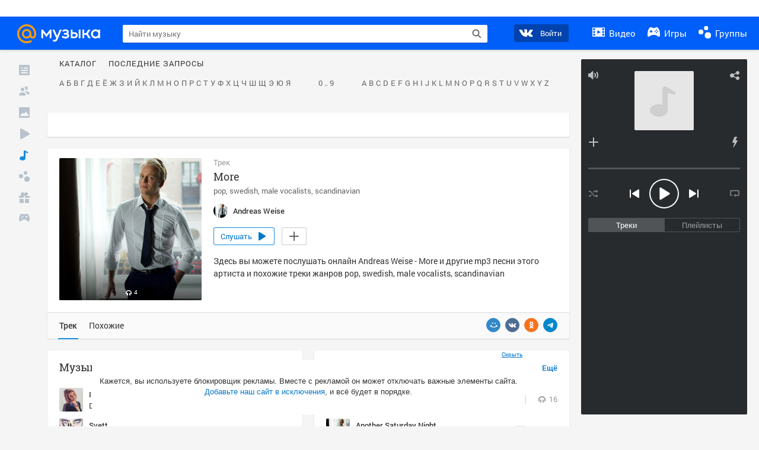

--- FILE ---
content_type: text/html; charset=utf-8
request_url: https://my.mail.ru/music/songs/andreas-weise-more-cdf3cd9d13e5a079010b381869754353
body_size: 71943
content:
<!DOCTYPE html>
<html>
<head >
	<meta charset="UTF-8">
	<meta http-equiv="X-UA-Compatible" content="IE=edge">

	<title>More - Andreas Weise - Слушать онлайн. Музыка Mail.Ru</title>

	<meta name="title" content="More - Andreas Weise - Слушать онлайн. Музыка Mail.Ru" />
	<meta name="description" content="Слушать онлайн More - Andreas Weise. Бесплатное прослушивание музыки на Музыка Mail.Ru" />
	<meta name="og:title" content="More - Andreas Weise" />
	<meta name="og:description" content="#pop #swedish #male vocalists #scandinavian #moosic" />

	<meta property="twitter:title" content="More - Andreas Weise" />
	<meta property="twitter:description" content="#pop #swedish #male vocalists #scandinavian #moosic" />

		<meta name="og:url" content="https://my.mail.ru/music/songs/andreas-weise-more-cdf3cd9d13e5a079010b381869754353" />


	<meta name="og:locale" content="ru_RU" />


			<link rel="image_src" href="https://avt-7.foto.mail.ru/community/andreas_weise/_avatarbig" />
			<meta name="og:image" content="https://avt-7.foto.mail.ru/community/andreas_weise/_avatarbig" />
			<meta name="twitter:image" content="https://avt-7.foto.mail.ru/community/andreas_weise/_avatarbig" />


	<link rel="canonical" href="//my.mail.ru/music/songs/andreas-weise-more-cdf3cd9d13e5a079010b381869754353" />

	<link rel="alternate" media="only screen and (max-width: 640px)" href="https://m.my.mail.ru/music/songs/andreas-weise-more-cdf3cd9d13e5a079010b381869754353">

	<link rel="icon" href="//my3.imgsmail.ru/mail/ru/images/my/compass/static/favicon/favicon.ico" />
	<link rel="shortcut icon" href="//my3.imgsmail.ru/mail/ru/images/my/compass/static/favicon/favicon.ico" />

		<link class="b-pages-css-item" rel="stylesheet" type="text/css" href="//my2.imgsmail.ru/mail/ru/css/new/music_reskin-blessed1_rev233881160e.css" />
		<link class="b-pages-css-item" rel="stylesheet" type="text/css" href="//my2.imgsmail.ru/mail/ru/css/new/music_reskin_rev233881160e.css" />

<script type="text/javascript">        window.webConsole = {};        window.webConsole.log = window.webConsole.time = window.webConsole.error = window.webConsole.timeEnd = window.webConsole.timeStatus = function () {};    </script><script id="js-require-data" type="text/plain">{"avatarHost": "","staticHost": "//my4.imgsmail.ru/mail/ru/images/js/myjs/mm/out/","contentHost": "//content.foto.my.mail.ru","isTestServer": false,"isBeta": false,"isPsi": false,"useMin": true,"useHash": true,"branch": "","startModules": [],"bundles": ["audio-player","console","tmpl","util","video-html5"],"isEnableBooster": false,"isNotUrlPostfix": true,"pageType": "music"}</script><script type="text/plain" id="modules-defines">[{"name":"404/404","path":"404/404_rev705b470020"},{"name":"actions/actions-carousel","path":"actions/actions-carousel_reveeed496acf"},{"name":"actions/prizes","path":"actions/prizes_rev73b6500fd0"},{"name":"actions/tmpl/actions-prizes","path":"actions/tmpl/actions-prizes_rev1b20a69ca1"},{"name":"actions/tmpl/actions-promo","path":"actions/tmpl/actions-promo_rev1b20a69ca1"},{"name":"actions/tmpl/prize-image-block","path":"actions/tmpl/prize-image-block_rev1b20a69ca1"},{"name":"actions/tmpl/prize-popup","path":"actions/tmpl/prize-popup_rev1b20a69ca1"},{"name":"actions/tmpl/prizes-list-item","path":"actions/tmpl/prizes-list-item_rev1b20a69ca1"},{"name":"actions/user-actions","path":"actions/user-actions_rev339ca00426"},{"name":"actions/user-prize-popup","path":"actions/user-prize-popup_rev1b20a69ca1"},{"name":"additional-banners","path":"additional-banners/main_rev7f98c5bd3a"},{"name":"admin-links","path":"admin-links/main_rev844744282d"},{"name":"admin/tmpl/pages/wisher/calendars","path":"admin/tmpl/pages/wisher/calendars_revad5e34e8b2"},{"name":"admin/tmpl/pages/wisher/config","path":"admin/tmpl/pages/wisher/config_reve9438237af"},{"name":"admin/tmpl/pages/wisher/gifts","path":"admin/tmpl/pages/wisher/gifts_revad5e34e8b2"},{"name":"admin/tmpl/pages/wisher/holidays","path":"admin/tmpl/pages/wisher/holidays_revad5e34e8b2"},{"name":"admin/tmpl/pages/wisher/masks","path":"admin/tmpl/pages/wisher/masks_revad5e34e8b2"},{"name":"admin/tmpl/pages/wisher/promo-video","path":"admin/tmpl/pages/wisher/promo-video_revad5e34e8b2"},{"name":"admin/tmpl/wisher/calendar/calendar","path":"admin/tmpl/wisher/calendar/calendar_reve9438237af"},{"name":"admin/tmpl/wisher/calendar/calendars","path":"admin/tmpl/wisher/calendar/calendars_reve9438237af"},{"name":"admin/tmpl/wisher/calendar/edit-form","path":"admin/tmpl/wisher/calendar/edit-form_reve9438237af"},{"name":"admin/tmpl/wisher/calendar/edit-holiday-item","path":"admin/tmpl/wisher/calendar/edit-holiday-item_rev1da6df83bc"},{"name":"admin/tmpl/wisher/calendar/edit-holidays","path":"admin/tmpl/wisher/calendar/edit-holidays_rev1da6df83bc"},{"name":"admin/tmpl/wisher/calendar/edit-picture","path":"admin/tmpl/wisher/calendar/edit-picture_rev1da6df83bc"},{"name":"admin/tmpl/wisher/calendar/head","path":"admin/tmpl/wisher/calendar/head_reve9438237af"},{"name":"admin/tmpl/wisher/gifts/add-form","path":"admin/tmpl/wisher/gifts/add-form_rev1da6df83bc"},{"name":"admin/tmpl/wisher/gifts/day-cost","path":"admin/tmpl/wisher/gifts/day-cost_rev7c7a4dbd0b"},{"name":"admin/tmpl/wisher/gifts/edit-form","path":"admin/tmpl/wisher/gifts/edit-form_reve9438237af"},{"name":"admin/tmpl/wisher/gifts/edit-tag","path":"admin/tmpl/wisher/gifts/edit-tag_rev1da6df83bc"},{"name":"admin/tmpl/wisher/gifts/gift","path":"admin/tmpl/wisher/gifts/gift_reve9438237af"},{"name":"admin/tmpl/wisher/gifts/gifts","path":"admin/tmpl/wisher/gifts/gifts_reve9438237af"},{"name":"admin/tmpl/wisher/gifts/head","path":"admin/tmpl/wisher/gifts/head_reve9438237af"},{"name":"admin/tmpl/wisher/gifts/tag","path":"admin/tmpl/wisher/gifts/tag_reve9438237af"},{"name":"admin/tmpl/wisher/gifts/tag-form","path":"admin/tmpl/wisher/gifts/tag-form_reve9438237af"},{"name":"admin/tmpl/wisher/gifts/tags","path":"admin/tmpl/wisher/gifts/tags_reve9438237af"},{"name":"admin/tmpl/wisher/holiday/default-gift","path":"admin/tmpl/wisher/holiday/default-gift_rev7c7a4dbd0b"},{"name":"admin/tmpl/wisher/holiday/edit-date-item","path":"admin/tmpl/wisher/holiday/edit-date-item_rev1da6df83bc"},{"name":"admin/tmpl/wisher/holiday/edit-form","path":"admin/tmpl/wisher/holiday/edit-form_reve9438237af"},{"name":"admin/tmpl/wisher/holiday/edit-picture","path":"admin/tmpl/wisher/holiday/edit-picture_rev1da6df83bc"},{"name":"admin/tmpl/wisher/holiday/head","path":"admin/tmpl/wisher/holiday/head_reve9438237af"},{"name":"admin/tmpl/wisher/holiday/holiday","path":"admin/tmpl/wisher/holiday/holiday_reve9438237af"},{"name":"admin/tmpl/wisher/holiday/holidays","path":"admin/tmpl/wisher/holiday/holidays_reve9438237af"},{"name":"admin/tmpl/wisher/masks/edit-form","path":"admin/tmpl/wisher/masks/edit-form_reve9438237af"},{"name":"admin/tmpl/wisher/masks/edit-picture","path":"admin/tmpl/wisher/masks/edit-picture_reve9438237af"},{"name":"admin/tmpl/wisher/masks/edit-zip","path":"admin/tmpl/wisher/masks/edit-zip_reve9438237af"},{"name":"admin/tmpl/wisher/masks/head","path":"admin/tmpl/wisher/masks/head_reve9438237af"},{"name":"admin/tmpl/wisher/masks/mask","path":"admin/tmpl/wisher/masks/mask_reve9438237af"},{"name":"admin/tmpl/wisher/masks/masks","path":"admin/tmpl/wisher/masks/masks_reve9438237af"},{"name":"admin/tmpl/wisher/promo-video/edit-date-item","path":"admin/tmpl/wisher/promo-video/edit-date-item_reve9438237af"},{"name":"admin/tmpl/wisher/promo-video/edit-form","path":"admin/tmpl/wisher/promo-video/edit-form_reve9438237af"},{"name":"admin/tmpl/wisher/promo-video/edit-picture","path":"admin/tmpl/wisher/promo-video/edit-picture_reve9438237af"},{"name":"admin/tmpl/wisher/promo-video/edit-video","path":"admin/tmpl/wisher/promo-video/edit-video_reve9438237af"},{"name":"admin/tmpl/wisher/promo-video/head","path":"admin/tmpl/wisher/promo-video/head_reve9438237af"},{"name":"admin/tmpl/wisher/promo-video/video","path":"admin/tmpl/wisher/promo-video/video_reve9438237af"},{"name":"admin/tmpl/wisher/promo-video/videos","path":"admin/tmpl/wisher/promo-video/videos_reve9438237af"},{"name":"admin/wisher/base/add-form","path":"admin/wisher/base/add-form_revd9c24d5ad0"},{"name":"admin/wisher/base/collection","path":"admin/wisher/base/collection_revd9c24d5ad0"},{"name":"admin/wisher/base/edit-form","path":"admin/wisher/base/edit-form_revd9c24d5ad0"},{"name":"admin/wisher/base/edit-picture","path":"admin/wisher/base/edit-picture_revd9c24d5ad0"},{"name":"admin/wisher/base/item","path":"admin/wisher/base/item_revdd0225ad4d"},{"name":"admin/wisher/base/model","path":"admin/wisher/base/model_revd9c24d5ad0"},{"name":"admin/wisher/base/page","path":"admin/wisher/base/page_rev339ca00426"},{"name":"admin/wisher/calendar/add-form","path":"admin/wisher/calendar/add-form_revdd0225ad4d"},{"name":"admin/wisher/calendar/calendar","path":"admin/wisher/calendar/calendar_revdd0225ad4d"},{"name":"admin/wisher/calendar/edit-form","path":"admin/wisher/calendar/edit-form_revdd0225ad4d"},{"name":"admin/wisher/calendar/edit-holidays","path":"admin/wisher/calendar/edit-holidays_revdd0225ad4d"},{"name":"admin/wisher/calendar/edit-picture","path":"admin/wisher/calendar/edit-picture_revdd0225ad4d"},{"name":"admin/wisher/calendar/page","path":"admin/wisher/calendar/page_revdd0225ad4d"},{"name":"admin/wisher/collections/calendars","path":"admin/wisher/collections/calendars_revdd0225ad4d"},{"name":"admin/wisher/collections/gifts","path":"admin/wisher/collections/gifts_revdd0225ad4d"},{"name":"admin/wisher/collections/holidays","path":"admin/wisher/collections/holidays_revdd0225ad4d"},{"name":"admin/wisher/collections/masks","path":"admin/wisher/collections/masks_revdd0225ad4d"},{"name":"admin/wisher/collections/promo-video","path":"admin/wisher/collections/promo-video_revdd0225ad4d"},{"name":"admin/wisher/collections/tags","path":"admin/wisher/collections/tags_revdd0225ad4d"},{"name":"admin/wisher/gifts/add-form","path":"admin/wisher/gifts/add-form_revdd0225ad4d"},{"name":"admin/wisher/gifts/edit-form","path":"admin/wisher/gifts/edit-form_revdd0225ad4d"},{"name":"admin/wisher/gifts/gift","path":"admin/wisher/gifts/gift_revdd0225ad4d"},{"name":"admin/wisher/gifts/page","path":"admin/wisher/gifts/page_revdd0225ad4d"},{"name":"admin/wisher/gifts/tags","path":"admin/wisher/gifts/tags_revdd0225ad4d"},{"name":"admin/wisher/holiday/add-form","path":"admin/wisher/holiday/add-form_revdd0225ad4d"},{"name":"admin/wisher/holiday/default-gift","path":"admin/wisher/holiday/default-gift_revdd0225ad4d"},{"name":"admin/wisher/holiday/edit-form","path":"admin/wisher/holiday/edit-form_revf41bf09084"},{"name":"admin/wisher/holiday/edit-picture","path":"admin/wisher/holiday/edit-picture_revdd0225ad4d"},{"name":"admin/wisher/holiday/holiday","path":"admin/wisher/holiday/holiday_revdd0225ad4d"},{"name":"admin/wisher/holiday/page","path":"admin/wisher/holiday/page_revdd0225ad4d"},{"name":"admin/wisher/masks/add-form","path":"admin/wisher/masks/add-form_revdd0225ad4d"},{"name":"admin/wisher/masks/edit-form","path":"admin/wisher/masks/edit-form_revdd0225ad4d"},{"name":"admin/wisher/masks/edit-picture","path":"admin/wisher/masks/edit-picture_revdd0225ad4d"},{"name":"admin/wisher/masks/edit-zip","path":"admin/wisher/masks/edit-zip_revdd0225ad4d"},{"name":"admin/wisher/masks/mask","path":"admin/wisher/masks/mask_revdd0225ad4d"},{"name":"admin/wisher/masks/page","path":"admin/wisher/masks/page_revdd0225ad4d"},{"name":"admin/wisher/models/calendar","path":"admin/wisher/models/calendar_revdd0225ad4d"},{"name":"admin/wisher/models/gift","path":"admin/wisher/models/gift_revdd0225ad4d"},{"name":"admin/wisher/models/holiday","path":"admin/wisher/models/holiday_revdd0225ad4d"},{"name":"admin/wisher/models/mask","path":"admin/wisher/models/mask_revdd0225ad4d"},{"name":"admin/wisher/models/promo-video","path":"admin/wisher/models/promo-video_revdd0225ad4d"},{"name":"admin/wisher/models/tag","path":"admin/wisher/models/tag_revdd0225ad4d"},{"name":"admin/wisher/promo-video/add-form","path":"admin/wisher/promo-video/add-form_revdd0225ad4d"},{"name":"admin/wisher/promo-video/edit-form","path":"admin/wisher/promo-video/edit-form_revdd0225ad4d"},{"name":"admin/wisher/promo-video/edit-picture","path":"admin/wisher/promo-video/edit-picture_revdd0225ad4d"},{"name":"admin/wisher/promo-video/edit-video","path":"admin/wisher/promo-video/edit-video_revdd0225ad4d"},{"name":"admin/wisher/promo-video/page","path":"admin/wisher/promo-video/page_revdd0225ad4d"},{"name":"admin/wisher/promo-video/promo-video","path":"admin/wisher/promo-video/promo-video_revdd0225ad4d"},{"name":"admin/wisher/utils","path":"admin/wisher/utils_reve9438237af"},{"name":"animated-tabs","path":"animated-tabs/main_revbd1169583c"},{"name":"anketa","path":"anketa/main_revff85fd8484"},{"name":"anketa/languages","path":"anketa/languages_revff85fd8484"},{"name":"anketa/partner","path":"anketa/partner_revff85fd8484"},{"name":"anketa/region","path":"anketa/region_reve37205de4b"},{"name":"app","path":"app/main_reva446296012"},{"name":"app.init","path":"app.init_revb7f5eb4395"},{"name":"app/banners","path":"app/banners_revcef2bd50f2"},{"name":"app/channel","path":"app/channel_reve5920a456e"},{"name":"app/comet","path":"app/comet_revff85fd8484"},{"name":"app/history","path":"app/history_revdc0135438b"},{"name":"app/page-loader","path":"app/page-loader_revf71af83bd2"},{"name":"app/process-go-options","path":"app/process-go-options_revbd1169583c"},{"name":"app/section","path":"app/section_revbd1169583c"},{"name":"app/timing-stat","path":"app/timing-stat_revff85fd8484"},{"name":"app_catalog","path":"app_catalog/main_revbeeb43919a"},{"name":"app_catalog-old","path":"app_catalog-old/main_rev90871c6048"},{"name":"app_catalog-old/best","path":"app_catalog-old/best_revc96c19cba1"},{"name":"app_catalog-old/carousel","path":"app_catalog-old/carousel_revc96c19cba1"},{"name":"app_catalog-old/countdown","path":"app_catalog-old/countdown_revc96c19cba1"},{"name":"app_catalog-old/hilo-tizer","path":"app_catalog-old/hilo-tizer_revdd0225ad4d"},{"name":"app_catalog-old/installed","path":"app_catalog-old/installed_revc96c19cba1"},{"name":"app_catalog-old/leftmenu","path":"app_catalog-old/leftmenu_revc96c19cba1"},{"name":"app_catalog-old/notify","path":"app_catalog-old/notify_revc96c19cba1"},{"name":"app_catalog-old/promo/bonus-popup","path":"app_catalog-old/promo/bonus-popup_revc96c19cba1"},{"name":"app_catalog-old/tmpl/best","path":"app_catalog-old/tmpl/best_revc96c19cba1"},{"name":"app_catalog-old/tmpl/carousel","path":"app_catalog-old/tmpl/carousel_revc96c19cba1"},{"name":"app_catalog-old/tmpl/countdown","path":"app_catalog-old/tmpl/countdown_revc96c19cba1"},{"name":"app_catalog-old/tmpl/game-card","path":"app_catalog-old/tmpl/game-card_rev35826af76f"},{"name":"app_catalog-old/tmpl/game-card-friends","path":"app_catalog-old/tmpl/game-card-friends_revc96c19cba1"},{"name":"app_catalog-old/tmpl/game-notifies","path":"app_catalog-old/tmpl/game-notifies_revc96c19cba1"},{"name":"app_catalog-old/tmpl/game-notifies-list","path":"app_catalog-old/tmpl/game-notifies-list_revc96c19cba1"},{"name":"app_catalog-old/tmpl/hilo-tizer","path":"app_catalog-old/tmpl/hilo-tizer_revb29c08b37f"},{"name":"app_catalog-old/tmpl/installed","path":"app_catalog-old/tmpl/installed_revc96c19cba1"},{"name":"app_catalog-old/tmpl/list","path":"app_catalog-old/tmpl/list_revc96c19cba1"},{"name":"app_catalog-old/tmpl/list-item","path":"app_catalog-old/tmpl/list-item_revc96c19cba1"},{"name":"app_catalog-old/user-apps","path":"app_catalog-old/user-apps_revc96c19cba1"},{"name":"app_catalog-old/view/catalog","path":"app_catalog-old/view/catalog_revc96c19cba1"},{"name":"app_catalog/app-of-the-day","path":"app_catalog/app-of-the-day_revc6f27588fd"},{"name":"app_catalog/carousel","path":"app_catalog/carousel_revc96caa38df"},{"name":"app_catalog/chosenGenreApps","path":"app_catalog/chosenGenreApps_rev0de2a3f73c"},{"name":"app_catalog/countdown","path":"app_catalog/countdown_rev2c1cbf4c74"},{"name":"app_catalog/genreApps","path":"app_catalog/genreApps_revb58896eead"},{"name":"app_catalog/hilo-tizer","path":"app_catalog/hilo-tizer_revb7f5eb4395"},{"name":"app_catalog/installed","path":"app_catalog/installed_rev9f63ec6d6c"},{"name":"app_catalog/leftmenu","path":"app_catalog/leftmenu_revbd1169583c"},{"name":"app_catalog/notify","path":"app_catalog/notify_rev35826af76f"},{"name":"app_catalog/promo/bonus-popup","path":"app_catalog/promo/bonus-popup_revc1ea394468"},{"name":"app_catalog/tmpl/app-of-the-day","path":"app_catalog/tmpl/app-of-the-day_revc6f27588fd"},{"name":"app_catalog/tmpl/apps-genre","path":"app_catalog/tmpl/apps-genre_revc96c19cba1"},{"name":"app_catalog/tmpl/best","path":"app_catalog/tmpl/best_revff85fd8484"},{"name":"app_catalog/tmpl/carousel","path":"app_catalog/tmpl/carousel_rev0de2a3f73c"},{"name":"app_catalog/tmpl/countdown","path":"app_catalog/tmpl/countdown_revff85fd8484"},{"name":"app_catalog/tmpl/game-card","path":"app_catalog/tmpl/game-card_rev0de2a3f73c"},{"name":"app_catalog/tmpl/game-card-friends","path":"app_catalog/tmpl/game-card-friends_rev520f684f4e"},{"name":"app_catalog/tmpl/game-notifies","path":"app_catalog/tmpl/game-notifies_revff85fd8484"},{"name":"app_catalog/tmpl/game-notifies-list","path":"app_catalog/tmpl/game-notifies-list_revbd1169583c"},{"name":"app_catalog/tmpl/hilo-tizer","path":"app_catalog/tmpl/hilo-tizer_rev988d94f6cd"},{"name":"app_catalog/tmpl/installed","path":"app_catalog/tmpl/installed_revc96c19cba1"},{"name":"app_catalog/tmpl/list","path":"app_catalog/tmpl/list_rev0de2a3f73c"},{"name":"app_catalog/tmpl/list-item","path":"app_catalog/tmpl/list-item_rev0de2a3f73c"},{"name":"app_catalog/tmpl/list-item-fake","path":"app_catalog/tmpl/list-item-fake_rev0f3caeedc8"},{"name":"app_catalog/tmpl/list-item-pic","path":"app_catalog/tmpl/list-item-pic_rev0de2a3f73c"},{"name":"app_catalog/user-apps","path":"app_catalog/user-apps_rev69b9e698b1"},{"name":"app_catalog/view/catalog","path":"app_catalog/view/catalog_rev94debffc7f"},{"name":"app_catalog/vkplay","path":"app_catalog/vkplay_reve0791fe47f"},{"name":"app_remove-popup","path":"app_remove-popup/main_revc99aacceb8"},{"name":"app_remove-popup/tmpl/removeAppPopup","path":"app_remove-popup/tmpl/removeAppPopup_revc96c19cba1"},{"name":"app_search","path":"app_search/main_revc96c19cba1"},{"name":"app_search/tmpl/list","path":"app_search/tmpl/list_rev5f12aff475"},{"name":"app_search/tmpl/list-item-search","path":"app_search/tmpl/list-item-search_rev5f12aff475"},{"name":"app_search/tmpl/removeAppPopup","path":"app_search/tmpl/removeAppPopup_rev2249895851"},{"name":"apps","path":"apps/main_revcef2bd50f2"},{"name":"apps-promo/collections/top","path":"apps-promo/collections/top_revbd1169583c"},{"name":"apps-promo/diamonds","path":"apps-promo/diamonds_rev44645fbf02"},{"name":"apps-promo/double-mailiki","path":"apps-promo/double-mailiki_rev44645fbf02"},{"name":"apps-promo/easy-money","path":"apps-promo/easy-money_revb3feb3e0e7"},{"name":"apps-promo/game-club","path":"apps-promo/game-club_rev9ee13f5191"},{"name":"apps-promo/inc/wheel-of-fortune-bonus","path":"apps-promo/inc/wheel-of-fortune-bonus_rev12c722b871"},{"name":"apps-promo/inc/wheel-of-fortune-wheel","path":"apps-promo/inc/wheel-of-fortune-wheel_rev12c722b871"},{"name":"apps-promo/models/wheel-of-fortune","path":"apps-promo/models/wheel-of-fortune_rev12c722b871"},{"name":"apps-promo/retention-gift","path":"apps-promo/retention-gift_rev44645fbf02"},{"name":"apps-promo/rx2","path":"apps-promo/rx2_rev44645fbf02"},{"name":"apps-promo/tmpl/modal-diamonds-bonus","path":"apps-promo/tmpl/modal-diamonds-bonus_revbd1169583c"},{"name":"apps-promo/tmpl/modal-diamonds-decor","path":"apps-promo/tmpl/modal-diamonds-decor_rev2361bca24f"},{"name":"apps-promo/tmpl/modal-diamonds-rules","path":"apps-promo/tmpl/modal-diamonds-rules_rev3ac15932d4"},{"name":"apps-promo/tmpl/modal-diamonds-top","path":"apps-promo/tmpl/modal-diamonds-top_rev2361bca24f"},{"name":"apps-promo/tmpl/modal-diamonds-top-list","path":"apps-promo/tmpl/modal-diamonds-top-list_rev2361bca24f"},{"name":"apps-promo/tmpl/modal-easy-money","path":"apps-promo/tmpl/modal-easy-money_revb3feb3e0e7"},{"name":"apps-promo/tmpl/modal-retention-gift","path":"apps-promo/tmpl/modal-retention-gift_rev44645fbf02"},{"name":"apps-promo/tmpl/modal-retention-gift-catched","path":"apps-promo/tmpl/modal-retention-gift-catched_revcd07f7d71c"},{"name":"apps-promo/tmpl/modal-retention-gift-rules","path":"apps-promo/tmpl/modal-retention-gift-rules_revd1747cec74"},{"name":"apps-promo/tmpl/modal-retention-gift-welcome","path":"apps-promo/tmpl/modal-retention-gift-welcome_revd2a1fd5fe8"},{"name":"apps-promo/tmpl/modal-toy-set","path":"apps-promo/tmpl/modal-toy-set_rev0f46dd18ba"},{"name":"apps-promo/tmpl/modal-toy-set-bonus","path":"apps-promo/tmpl/modal-toy-set-bonus_rev0f46dd18ba"},{"name":"apps-promo/tmpl/modal-toy-set-error","path":"apps-promo/tmpl/modal-toy-set-error_rev0f46dd18ba"},{"name":"apps-promo/tmpl/modal-toy-set-rules","path":"apps-promo/tmpl/modal-toy-set-rules_rev0f46dd18ba"},{"name":"apps-promo/tmpl/modal-toy-set-toy","path":"apps-promo/tmpl/modal-toy-set-toy_rev0f46dd18ba"},{"name":"apps-promo/tmpl/modal-wheel-of-fortune","path":"apps-promo/tmpl/modal-wheel-of-fortune_rev12c722b871"},{"name":"apps-promo/tmpl/modal-wheel-of-fortune-bonus","path":"apps-promo/tmpl/modal-wheel-of-fortune-bonus_rev12c722b871"},{"name":"apps-promo/tmpl/modal-wheel-of-fortune-error","path":"apps-promo/tmpl/modal-wheel-of-fortune-error_rev12c722b871"},{"name":"apps-promo/tmpl/modal-x2-rules","path":"apps-promo/tmpl/modal-x2-rules_rev35826af76f"},{"name":"apps-promo/toy-set","path":"apps-promo/toy-set_rev2c1cbf4c74"},{"name":"apps-promo/wheel-of-fortune","path":"apps-promo/wheel-of-fortune_rev44645fbf02"},{"name":"apps/catalog","path":"apps/catalog_reva51dfb0339"},{"name":"apps/countdown-element-container","path":"apps/countdown-element-container_rev91fde143bb"},{"name":"apps/disable-autoinit","path":"apps/disable-autoinit_revff85fd8484"},{"name":"apps/element-scroll","path":"apps/element-scroll_revff85fd8484"},{"name":"apps/event-countdown","path":"apps/event-countdown_rev91fde143bb"},{"name":"apps/external","path":"apps/external_rev7807292d01"},{"name":"apps/external-src","path":"apps/external-src_rev6a65a00bc0"},{"name":"apps/game-bubble","path":"apps/game-bubble_rev91fde143bb"},{"name":"apps/game-bubbles","path":"apps/game-bubbles_rev91fde143bb"},{"name":"apps/hilo-game","path":"apps/hilo-game_revb7f5eb4395"},{"name":"apps/hilo-helpers","path":"apps/hilo-helpers_revc743d71c84"},{"name":"apps/hilo-howto","path":"apps/hilo-howto_revc743d71c84"},{"name":"apps/modal","path":"apps/modal_rev12c722b871"},{"name":"apps/preroll","path":"apps/preroll_revcccb980eca"},{"name":"apps/promo","path":"apps/promo_rev82107a1120"},{"name":"apps/promo-layer","path":"apps/promo-layer_rev1aa3496a9d"},{"name":"apps/score","path":"apps/score_revbd1169583c"},{"name":"apps/tmpl/catalog","path":"apps/tmpl/catalog_revff85fd8484"},{"name":"apps/tmpl/create-my-notification","path":"apps/tmpl/create-my-notification_revf26e3150d4"},{"name":"apps/tmpl/game-bubble","path":"apps/tmpl/game-bubble_rev052150aacf"},{"name":"apps/tmpl/hilo-suitable-apps","path":"apps/tmpl/hilo-suitable-apps_rev90871c6048"},{"name":"apps/tmpl/hilo-top","path":"apps/tmpl/hilo-top_rev90871c6048"},{"name":"apps/tmpl/modal","path":"apps/tmpl/modal_rev2361bca24f"},{"name":"apps/tmpl/preroll","path":"apps/tmpl/preroll_revcccb980eca"},{"name":"apps/tmpl/promo-layer","path":"apps/tmpl/promo-layer_rev9352dc081a"},{"name":"apps/tmpl/promo-layer-slide","path":"apps/tmpl/promo-layer-slide_rev9352dc081a"},{"name":"apps/tmpl/score-top","path":"apps/tmpl/score-top_revbd1169583c"},{"name":"audio-player","path":"audio-player/main_revff85fd8484"},{"name":"audio-player/player","path":"audio-player/player_rev67fe8d3f21"},{"name":"audio-player/playlist","path":"audio-player/playlist_revff85fd8484"},{"name":"audio-player/track","path":"audio-player/track_rev4213dc577a"},{"name":"audio_player","path":"audio_player/main_rev7aa487c7bd"},{"name":"auth-info","path":"auth-info/main_rev5f12aff475"},{"name":"authorization","path":"authorization/main_rev368dbcdda1"},{"name":"avatar-edit","path":"avatar-edit/main_rev1e4c553239"},{"name":"avatar-edit/popup","path":"avatar-edit/popup_revdd0225ad4d"},{"name":"avatar-edit/tmpl/main","path":"avatar-edit/tmpl/main_rev8bca542c51"},{"name":"balance/balance","path":"balance/balance_reve5920a456e"},{"name":"balance/balance-details","path":"balance/balance-details_reve5920a456e"},{"name":"balance/models/balance-model","path":"balance/models/balance-model_revfaee9c1b3a"},{"name":"balance/tmpl/app-navigation-balance","path":"balance/tmpl/app-navigation-balance_reve5920a456e"},{"name":"balance/tmpl/balance","path":"balance/tmpl/balance_rev8d34c60974"},{"name":"balance/tmpl/balance-detail-popup-content","path":"balance/tmpl/balance-detail-popup-content_reve5920a456e"},{"name":"balance/tmpl/balance-details","path":"balance/tmpl/balance-details_reve5920a456e"},{"name":"banner-updater/index","path":"banner-updater/index_revdd0225ad4d"},{"name":"banners-block/index","path":"banners-block/index_revbffe6e4809"},{"name":"base/collection","path":"base/collection_rev131693430b"},{"name":"base/event","path":"base/event_rev131693430b"},{"name":"base/model","path":"base/model_rev131693430b"},{"name":"base/page","path":"base/page_revcd07f7d71c"},{"name":"base/router","path":"base/router_rev131693430b"},{"name":"base/view","path":"base/view_revd360c5c6ff"},{"name":"battlepass","path":"battlepass/main_revf86cc935c3"},{"name":"battlepass/enums","path":"battlepass/enums_rev7f98c5bd3a"},{"name":"battlepass/helpers","path":"battlepass/helpers_rev25d78fd994"},{"name":"battlepass/index","path":"battlepass/index_rev7f98c5bd3a"},{"name":"battlepass/tmpl/battlepass","path":"battlepass/tmpl/battlepass_rev25d78fd994"},{"name":"battlepass/tmpl/countdown","path":"battlepass/tmpl/countdown_rev7f98c5bd3a"},{"name":"battlepass/tmpl/levels","path":"battlepass/tmpl/levels_rev25d78fd994"},{"name":"battlepass/tmpl/open","path":"battlepass/tmpl/open_rev7f98c5bd3a"},{"name":"battlepass/tmpl/premium","path":"battlepass/tmpl/premium_rev7f98c5bd3a"},{"name":"battlepass/tmpl/prize","path":"battlepass/tmpl/prize_rev7f98c5bd3a"},{"name":"battlepass/tmpl/rules","path":"battlepass/tmpl/rules_rev7f98c5bd3a"},{"name":"battlepass/tmpl/state","path":"battlepass/tmpl/state_rev25d78fd994"},{"name":"battlepass/tmpl/table","path":"battlepass/tmpl/table_rev7f98c5bd3a"},{"name":"battlepass/types","path":"battlepass/types_rev7f98c5bd3a"},{"name":"blocks/tmpl/css-versions","path":"blocks/tmpl/css-versions_revad5e34e8b2"},{"name":"blocks/tmpl/custom/svg-sprite-game-client-promo-versions","path":"blocks/tmpl/custom/svg-sprite-game-client-promo-versions_rev91fde143bb"},{"name":"blocks/tmpl/js-versions","path":"blocks/tmpl/js-versions_revad5e34e8b2"},{"name":"blocks/tmpl/svg-sprite-all-versions","path":"blocks/tmpl/svg-sprite-all-versions_rev2c1cbf4c74"},{"name":"blocks/tmpl/svg-sprite-music-versions","path":"blocks/tmpl/svg-sprite-music-versions_rev8181ec5380"},{"name":"blocks/tmpl/svg-sprite-promo-versions","path":"blocks/tmpl/svg-sprite-promo-versions_rev91fde143bb"},{"name":"breadcrumbs/breadcrumbs","path":"breadcrumbs/breadcrumbs_revd003683cf4"},{"name":"bundles/all","path":"bundles/all_revcef2bd50f2"},{"name":"bundles/audio-player","path":"bundles/audio-player_rev67fe8d3f21"},{"name":"bundles/tmpl","path":"bundles/tmpl_reve5920a456e"},{"name":"bundles/util","path":"bundles/util_revd203ebda19"},{"name":"bundles/video-html5","path":"bundles/video-html5_rev9550460280"},{"name":"buy-badges","path":"buy-badges/main_rev9ef5ddb9a3"},{"name":"buy-badges/main-old","path":"buy-badges/main-old_rev9ef5ddb9a3"},{"name":"buy-badges/tmpl/buy-badges-popup","path":"buy-badges/tmpl/buy-badges-popup_rev988d94f6cd"},{"name":"captcha","path":"captcha/main_rev4582479046"},{"name":"captcha/tmpl/main","path":"captcha/tmpl/main_revff85fd8484"},{"name":"cashback-history/cashback-history","path":"cashback-history/cashback-history_rev64d8bc48dd"},{"name":"cashback-history/tmpl/cashback-history","path":"cashback-history/tmpl/cashback-history_rev64d8bc48dd"},{"name":"cashback-history/tmpl/cashback-history-item","path":"cashback-history/tmpl/cashback-history-item_rev64d8bc48dd"},{"name":"catalog","path":"catalog/main_revff85fd8484"},{"name":"catalog/friends","path":"catalog/friends_revec1bdbf33a"},{"name":"catalog/main/filter","path":"catalog/main/filter_revff85fd8484"},{"name":"catalog/main/list","path":"catalog/main/list_reva446296012"},{"name":"catalog/main/search","path":"catalog/main/search_revff85fd8484"},{"name":"chart","path":"chart/main_revbd1169583c"},{"name":"chart/highcharts","path":"chart/highcharts_revbd1169583c"},{"name":"checkbox-list","path":"checkbox-list/main_reve5920a456e"},{"name":"checkbox-list/index","path":"checkbox-list/index_revdd0225ad4d"},{"name":"checkbox-list/tmpl/checkbox","path":"checkbox-list/tmpl/checkbox_revdd0225ad4d"},{"name":"checkbox-list/tmpl/checkboxList","path":"checkbox-list/tmpl/checkboxList_revdd0225ad4d"},{"name":"checkbox-list/types","path":"checkbox-list/types_reve5920a456e"},{"name":"choice-friends","path":"choice-friends/main_revff85fd8484"},{"name":"choice-friends/tmpl/partner/main","path":"choice-friends/tmpl/partner/main_rev3972016021"},{"name":"client-server","path":"client-server_rev9550460280"},{"name":"collections/actions/list","path":"collections/actions/list_revb58896eead"},{"name":"collections/apps/catalog","path":"collections/apps/catalog_reveeed496acf"},{"name":"collections/apps/catalog-my","path":"collections/apps/catalog-my_rev0de2a3f73c"},{"name":"collections/apps/catalog-old","path":"collections/apps/catalog-old_revc96c19cba1"},{"name":"collections/apps/catalog-vkplay","path":"collections/apps/catalog-vkplay_reve0791fe47f"},{"name":"collections/apps/friends","path":"collections/apps/friends_revbd1169583c"},{"name":"collections/apps/notifies","path":"collections/apps/notifies_revbd1169583c"},{"name":"collections/apps/recommendations","path":"collections/apps/recommendations_revbd1169583c"},{"name":"collections/apps/search","path":"collections/apps/search_reve13d842fe8"},{"name":"collections/apps/types","path":"collections/apps/types_reveeed496acf"},{"name":"collections/audio/items","path":"collections/audio/items_revbd1169583c"},{"name":"collections/audio/playlists","path":"collections/audio/playlists_revbd1169583c"},{"name":"collections/audio/search","path":"collections/audio/search_revbd1169583c"},{"name":"collections/audio/suggest","path":"collections/audio/suggest_revdd0225ad4d"},{"name":"collections/comments/comments","path":"collections/comments/comments_revbd1169583c"},{"name":"collections/dialogues/list","path":"collections/dialogues/list_reve13d842fe8"},{"name":"collections/dialogues/messages","path":"collections/dialogues/messages_revbd1169583c"},{"name":"collections/education/college/faculties","path":"collections/education/college/faculties_revbd1169583c"},{"name":"collections/education/college/items","path":"collections/education/college/items_revbd1169583c"},{"name":"collections/education/institute/departments","path":"collections/education/institute/departments_revbd1169583c"},{"name":"collections/education/institute/faculties","path":"collections/education/institute/faculties_revbd1169583c"},{"name":"collections/education/institute/items","path":"collections/education/institute/items_revbd1169583c"},{"name":"collections/education/schools","path":"collections/education/schools_revbd1169583c"},{"name":"collections/geo/cities","path":"collections/geo/cities_rev3972016021"},{"name":"collections/geo/countries","path":"collections/geo/countries_rev3972016021"},{"name":"collections/geo/geo","path":"collections/geo/geo_revbd1169583c"},{"name":"collections/geo/house","path":"collections/geo/house_revbd1169583c"},{"name":"collections/geo/regions","path":"collections/geo/regions_rev3972016021"},{"name":"collections/geo/search","path":"collections/geo/search_revbd1169583c"},{"name":"collections/geo/streets","path":"collections/geo/streets_revbd1169583c"},{"name":"collections/groups/items","path":"collections/groups/items_revbd1169583c"},{"name":"collections/hashtags/suggest","path":"collections/hashtags/suggest_revdd0225ad4d"},{"name":"collections/moderation/queue","path":"collections/moderation/queue_revbd1169583c"},{"name":"collections/notifications/alerts","path":"collections/notifications/alerts_rev35826af76f"},{"name":"collections/notifications/list","path":"collections/notifications/list_revdd0225ad4d"},{"name":"collections/notifications/settings","path":"collections/notifications/settings_revbd1169583c"},{"name":"collections/photo/albums","path":"collections/photo/albums_revbd1169583c"},{"name":"collections/photo/items","path":"collections/photo/items_revbd1169583c"},{"name":"collections/users/comment-mention-users","path":"collections/users/comment-mention-users_revbd1169583c"},{"name":"collections/users/followers","path":"collections/users/followers_revbd1169583c"},{"name":"collections/users/friends","path":"collections/users/friends_revbd1169583c"},{"name":"collections/users/search","path":"collections/users/search_revf71af83bd2"},{"name":"collections/users/visitors","path":"collections/users/visitors_revbd1169583c"},{"name":"collections/video/albums","path":"collections/video/albums_revbd1169583c"},{"name":"collections/video/best","path":"collections/video/best_revbd1169583c"},{"name":"collections/video/channels","path":"collections/video/channels_revbd1169583c"},{"name":"collections/video/channels-with-promo","path":"collections/video/channels-with-promo_revbd1169583c"},{"name":"collections/video/follows","path":"collections/video/follows_revbd1169583c"},{"name":"collections/video/friends","path":"collections/video/friends_revbd1169583c"},{"name":"collections/video/items","path":"collections/video/items_revf33aa984bf"},{"name":"collections/video/recommend","path":"collections/video/recommend_revbd1169583c"},{"name":"collections/video/related","path":"collections/video/related_revbd1169583c"},{"name":"collections/video/search","path":"collections/video/search_revbd9e073138"},{"name":"collections/video/subscriptions","path":"collections/video/subscriptions_revbd1169583c"},{"name":"collections/video/suggest","path":"collections/video/suggest_revdd0225ad4d"},{"name":"collections/video/top","path":"collections/video/top_reva60accd304"},{"name":"comments","path":"comments/main_revbd1169583c"},{"name":"comments/answer","path":"comments/answer_revff85fd8484"},{"name":"comments/item","path":"comments/item_revbd1169583c"},{"name":"comments/like","path":"comments/like_rev1da6df83bc"},{"name":"comments/stat","path":"comments/stat_revbd1169583c"},{"name":"comments/tmpl/item","path":"comments/tmpl/item_reva81b984acb"},{"name":"comments/tmpl/settings","path":"comments/tmpl/settings_revbd1169583c"},{"name":"comments/tmpl/text","path":"comments/tmpl/text_reva81b984acb"},{"name":"comments/tmpl/writer/audio-item","path":"comments/tmpl/writer/audio-item_revff85fd8484"},{"name":"comments/tmpl/writer/main","path":"comments/tmpl/writer/main_revbd1169583c"},{"name":"comments/tmpl/writer/photo-item","path":"comments/tmpl/writer/photo-item_revff85fd8484"},{"name":"comments/tmpl/writer/video-item","path":"comments/tmpl/writer/video-item_revff85fd8484"},{"name":"comments/writer","path":"comments/writer_reve13d842fe8"},{"name":"common/flash-support-detector","path":"common/flash-support-detector_rev0a5feef514"},{"name":"common/tmpl/avatars/avatar","path":"common/tmpl/avatars/avatar_revb91b6f9d08"},{"name":"common/tmpl/avatars/avatar-container","path":"common/tmpl/avatars/avatar-container_revf241112b94"},{"name":"common/tmpl/avatars/avatar-frame","path":"common/tmpl/avatars/avatar-frame_revb91b6f9d08"},{"name":"common/tmpl/badges/badge-online","path":"common/tmpl/badges/badge-online_rev35826af76f"},{"name":"common/tmpl/badges/badge-vip","path":"common/tmpl/badges/badge-vip_revf241112b94"},{"name":"common/value-changer","path":"common/value-changer_rev9651d9990a"},{"name":"community","path":"community/main_revff85fd8484"},{"name":"community-statistic","path":"community-statistic/main_revbd1169583c"},{"name":"community-statistic/item","path":"community-statistic/item_revbd1169583c"},{"name":"community/invite","path":"community/invite_revbd1169583c"},{"name":"community/jentry-join","path":"community/jentry-join_revbd1169583c"},{"name":"community/journal/journal","path":"community/journal/journal_rev9701da092c"},{"name":"community/journal/jupdate","path":"community/journal/jupdate_revbd1169583c"},{"name":"console-extensions","path":"console-extensions_revff85fd8484"},{"name":"content-tools/albums/access-form","path":"content-tools/albums/access-form_revbd1169583c"},{"name":"content-tools/albums/base-form","path":"content-tools/albums/base-form_revbd1169583c"},{"name":"content-tools/albums/cover-form","path":"content-tools/albums/cover-form_rev3972016021"},{"name":"content-tools/albums/create-album","path":"content-tools/albums/create-album_rev3972016021"},{"name":"content-tools/albums/edit-album","path":"content-tools/albums/edit-album_rev9357aae3b3"},{"name":"content-tools/albums/form","path":"content-tools/albums/form_rev1e4c553239"},{"name":"content-tools/albums/main","path":"content-tools/albums/main_rev1da6df83bc"},{"name":"content-tools/albums/selector","path":"content-tools/albums/selector_revf33aa984bf"},{"name":"content-tools/albums/sort-form","path":"content-tools/albums/sort-form_revbd1169583c"},{"name":"content-tools/audio/upload/albums/form","path":"content-tools/audio/upload/albums/form_rev3972016021"},{"name":"content-tools/audio/upload/button","path":"content-tools/audio/upload/button_revbd1169583c"},{"name":"content-tools/audio/upload/edit","path":"content-tools/audio/upload/edit_revbd9e073138"},{"name":"content-tools/audio/upload/edit-item","path":"content-tools/audio/upload/edit-item_revbd1169583c"},{"name":"content-tools/audio/upload/files/uploader","path":"content-tools/audio/upload/files/uploader_revbd1169583c"},{"name":"content-tools/audio/upload/main","path":"content-tools/audio/upload/main_reveb3dc005a3"},{"name":"content-tools/audio/upload/popup","path":"content-tools/audio/upload/popup_reveb3dc005a3"},{"name":"content-tools/audio/upload/search/form","path":"content-tools/audio/upload/search/form_revbd1169583c"},{"name":"content-tools/audio/upload/stat","path":"content-tools/audio/upload/stat_rev8f9b6d217d"},{"name":"content-tools/file-api/ajax","path":"content-tools/file-api/ajax_rev18b76e414f"},{"name":"content-tools/file-api/audio","path":"content-tools/file-api/audio_revadfe30a9b4"},{"name":"content-tools/file-api/file","path":"content-tools/file-api/file_revbd1169583c"},{"name":"content-tools/file-api/iframe","path":"content-tools/file-api/iframe_revbd1169583c"},{"name":"content-tools/file-api/image","path":"content-tools/file-api/image_rev8ff99f613a"},{"name":"content-tools/file-api/main","path":"content-tools/file-api/main_reve3101f36c0"},{"name":"content-tools/media/edit-form","path":"content-tools/media/edit-form_rev9cf14d32b6"},{"name":"content-tools/photo/ajax","path":"content-tools/photo/ajax_revff85fd8484"},{"name":"content-tools/photo/albums/access-form","path":"content-tools/photo/albums/access-form_revbd1169583c"},{"name":"content-tools/photo/albums/cover-form","path":"content-tools/photo/albums/cover-form_revbd1169583c"},{"name":"content-tools/photo/albums/create-album","path":"content-tools/photo/albums/create-album_revff85fd8484"},{"name":"content-tools/photo/albums/edit-album","path":"content-tools/photo/albums/edit-album_revff85fd8484"},{"name":"content-tools/photo/albums/sort-form","path":"content-tools/photo/albums/sort-form_revff85fd8484"},{"name":"content-tools/photo/item","path":"content-tools/photo/item_revbd1169583c"},{"name":"content-tools/photo/upload/albums/form","path":"content-tools/photo/upload/albums/form_revbd1169583c"},{"name":"content-tools/photo/upload/button","path":"content-tools/photo/upload/button_rev1da6df83bc"},{"name":"content-tools/photo/upload/camera/form","path":"content-tools/photo/upload/camera/form_rev1e4c553239"},{"name":"content-tools/photo/upload/camera/uploader","path":"content-tools/photo/upload/camera/uploader_revbd1169583c"},{"name":"content-tools/photo/upload/edit","path":"content-tools/photo/upload/edit_rev01423ea979"},{"name":"content-tools/photo/upload/edit-item","path":"content-tools/photo/upload/edit-item_revbd1169583c"},{"name":"content-tools/photo/upload/edit-item-base","path":"content-tools/photo/upload/edit-item-base_revbd1169583c"},{"name":"content-tools/photo/upload/edit-item-expanded","path":"content-tools/photo/upload/edit-item-expanded_revbd1169583c"},{"name":"content-tools/photo/upload/files/uploader","path":"content-tools/photo/upload/files/uploader_rev8ff99f613a"},{"name":"content-tools/photo/upload/main","path":"content-tools/photo/upload/main_revf33aa984bf"},{"name":"content-tools/photo/upload/network/form","path":"content-tools/photo/upload/network/form_revbd1169583c"},{"name":"content-tools/photo/upload/network/uploader","path":"content-tools/photo/upload/network/uploader_rev3972016021"},{"name":"content-tools/photo/upload/popup","path":"content-tools/photo/upload/popup_revf71af83bd2"},{"name":"content-tools/photo/upload/stat","path":"content-tools/photo/upload/stat_rev8f9b6d217d"},{"name":"content-tools/photo/upload/uploader","path":"content-tools/photo/upload/uploader_revbd1169583c"},{"name":"content-tools/tabs-form","path":"content-tools/tabs-form_revbd1169583c"},{"name":"content-tools/tmpl/albums/access-form","path":"content-tools/tmpl/albums/access-form_revbd1169583c"},{"name":"content-tools/tmpl/albums/base-form","path":"content-tools/tmpl/albums/base-form_revff85fd8484"},{"name":"content-tools/tmpl/albums/cover-form","path":"content-tools/tmpl/albums/cover-form_revbd1169583c"},{"name":"content-tools/tmpl/albums/main","path":"content-tools/tmpl/albums/main_revff85fd8484"},{"name":"content-tools/tmpl/albums/selector-create-album","path":"content-tools/tmpl/albums/selector-create-album_revff85fd8484"},{"name":"content-tools/tmpl/albums/sort-form","path":"content-tools/tmpl/albums/sort-form_reva81b984acb"},{"name":"content-tools/tmpl/audio/upload/album-item","path":"content-tools/tmpl/audio/upload/album-item_revff85fd8484"},{"name":"content-tools/tmpl/audio/upload/albums","path":"content-tools/tmpl/audio/upload/albums_rev3972016021"},{"name":"content-tools/tmpl/audio/upload/edit","path":"content-tools/tmpl/audio/upload/edit_revbd9e073138"},{"name":"content-tools/tmpl/audio/upload/edit-item","path":"content-tools/tmpl/audio/upload/edit-item_revff85fd8484"},{"name":"content-tools/tmpl/audio/upload/main","path":"content-tools/tmpl/audio/upload/main_revbd1169583c"},{"name":"content-tools/tmpl/audio/upload/popup-header","path":"content-tools/tmpl/audio/upload/popup-header_revff85fd8484"},{"name":"content-tools/tmpl/audio/upload/search","path":"content-tools/tmpl/audio/upload/search_revff85fd8484"},{"name":"content-tools/tmpl/media/edit-item","path":"content-tools/tmpl/media/edit-item_revbd1169583c"},{"name":"content-tools/tmpl/photo/item","path":"content-tools/tmpl/photo/item_revbd1169583c"},{"name":"content-tools/tmpl/photo/upload/album-item","path":"content-tools/tmpl/photo/upload/album-item_revff85fd8484"},{"name":"content-tools/tmpl/photo/upload/albums","path":"content-tools/tmpl/photo/upload/albums_rev617b8016ef"},{"name":"content-tools/tmpl/photo/upload/camera","path":"content-tools/tmpl/photo/upload/camera_revf71af83bd2"},{"name":"content-tools/tmpl/photo/upload/edit","path":"content-tools/tmpl/photo/upload/edit_revbd1169583c"},{"name":"content-tools/tmpl/photo/upload/edit-item","path":"content-tools/tmpl/photo/upload/edit-item_reva81b984acb"},{"name":"content-tools/tmpl/photo/upload/edit-item-expanded","path":"content-tools/tmpl/photo/upload/edit-item-expanded_revbd1169583c"},{"name":"content-tools/tmpl/photo/upload/edit-item-form","path":"content-tools/tmpl/photo/upload/edit-item-form_revbd1169583c"},{"name":"content-tools/tmpl/photo/upload/errors","path":"content-tools/tmpl/photo/upload/errors_revff85fd8484"},{"name":"content-tools/tmpl/photo/upload/main","path":"content-tools/tmpl/photo/upload/main_revc743d71c84"},{"name":"content-tools/tmpl/photo/upload/network","path":"content-tools/tmpl/photo/upload/network_revbd1169583c"},{"name":"content-tools/tmpl/photo/upload/network-item","path":"content-tools/tmpl/photo/upload/network-item_rev0bb90f2677"},{"name":"content-tools/tmpl/photo/upload/popup-header","path":"content-tools/tmpl/photo/upload/popup-header_revff85fd8484"},{"name":"content-tools/tmpl/photo/upload/small","path":"content-tools/tmpl/photo/upload/small_revbd1169583c"},{"name":"content-tools/tmpl/video/item","path":"content-tools/tmpl/video/item_revbd1169583c"},{"name":"content-tools/tmpl/video/upload/album-item","path":"content-tools/tmpl/video/upload/album-item_revff85fd8484"},{"name":"content-tools/tmpl/video/upload/albums","path":"content-tools/tmpl/video/upload/albums_rev617b8016ef"},{"name":"content-tools/upload/albums-form","path":"content-tools/upload/albums-form_revdb1d42906d"},{"name":"content-tools/upload/main","path":"content-tools/upload/main_revbd1169583c"},{"name":"content-tools/upload/popup","path":"content-tools/upload/popup_revc743d71c84"},{"name":"content-tools/upload/uploader","path":"content-tools/upload/uploader_revbd1169583c"},{"name":"content-tools/video/ajax","path":"content-tools/video/ajax_revd2a1fd5fe8"},{"name":"content-tools/video/albums-popup","path":"content-tools/video/albums-popup_rev617b8016ef"},{"name":"content-tools/video/albums/access-form","path":"content-tools/video/albums/access-form_revff85fd8484"},{"name":"content-tools/video/albums/cover-form","path":"content-tools/video/albums/cover-form_revbd1169583c"},{"name":"content-tools/video/albums/create-album","path":"content-tools/video/albums/create-album_revff85fd8484"},{"name":"content-tools/video/albums/edit-album","path":"content-tools/video/albums/edit-album_revff85fd8484"},{"name":"content-tools/video/albums/sort-form","path":"content-tools/video/albums/sort-form_revff85fd8484"},{"name":"content-tools/video/item","path":"content-tools/video/item_revbd1169583c"},{"name":"content-tools/video/upload-external","path":"content-tools/video/upload-external_reve9ab9a4ca5"},{"name":"content-tools/video/upload-item","path":"content-tools/video/upload-item_revb813bb02b9"},{"name":"content-tools/video/upload-popup","path":"content-tools/video/upload-popup_rev63975fae0e"},{"name":"counters","path":"counters_rev9ef5ddb9a3"},{"name":"custom-theme","path":"custom-theme/main_revff85fd8484"},{"name":"custom-theme/form","path":"custom-theme/form_revbd1169583c"},{"name":"custom-theme/themes","path":"custom-theme/themes_revff85fd8484"},{"name":"daily-tasks","path":"daily-tasks/main_rev9ef5ddb9a3"},{"name":"daily-tasks/complete-task-modal","path":"daily-tasks/complete-task-modal_rev7ddaa2a175"},{"name":"daily-tasks/enums","path":"daily-tasks/enums_rev988d94f6cd"},{"name":"daily-tasks/index","path":"daily-tasks/index_revdd0225ad4d"},{"name":"daily-tasks/mocks","path":"daily-tasks/mocks_rev988d94f6cd"},{"name":"daily-tasks/popups/buy-task-popup","path":"daily-tasks/popups/buy-task-popup_revb7f5eb4395"},{"name":"daily-tasks/popups/complete-task-popup","path":"daily-tasks/popups/complete-task-popup_rev988d94f6cd"},{"name":"daily-tasks/popups/configs-popup","path":"daily-tasks/popups/configs-popup_reve5920a456e"},{"name":"daily-tasks/tmpl/action-block","path":"daily-tasks/tmpl/action-block_revdd0225ad4d"},{"name":"daily-tasks/tmpl/change-task-tile","path":"daily-tasks/tmpl/change-task-tile_revdd0225ad4d"},{"name":"daily-tasks/tmpl/daily-task-error","path":"daily-tasks/tmpl/daily-task-error_revdd0225ad4d"},{"name":"daily-tasks/tmpl/inc/daily-task-graph","path":"daily-tasks/tmpl/inc/daily-task-graph_revdd0225ad4d"},{"name":"daily-tasks/tmpl/inc/daily-task-item","path":"daily-tasks/tmpl/inc/daily-task-item_revdd0225ad4d"},{"name":"daily-tasks/tmpl/inc/daily-task-price","path":"daily-tasks/tmpl/inc/daily-task-price_revdd0225ad4d"},{"name":"daily-tasks/tmpl/inc/daily-task-reward","path":"daily-tasks/tmpl/inc/daily-task-reward_revdd0225ad4d"},{"name":"daily-tasks/tmpl/inc/daily-task-widget-graph","path":"daily-tasks/tmpl/inc/daily-task-widget-graph_revc6f27588fd"},{"name":"daily-tasks/tmpl/inc/daily-task-widget-item","path":"daily-tasks/tmpl/inc/daily-task-widget-item_revc6f27588fd"},{"name":"daily-tasks/tmpl/popup-complete","path":"daily-tasks/tmpl/popup-complete_revdd0225ad4d"},{"name":"daily-tasks/tmpl/popup-configs","path":"daily-tasks/tmpl/popup-configs_revdd0225ad4d"},{"name":"daily-tasks/tmpl/widget","path":"daily-tasks/tmpl/widget_revc6f27588fd"},{"name":"daily-tasks/types","path":"daily-tasks/types_rev988d94f6cd"},{"name":"daily-tasks/utils/adapter","path":"daily-tasks/utils/adapter_rev988d94f6cd"},{"name":"daily-tasks/utils/get-task-difficulty-number","path":"daily-tasks/utils/get-task-difficulty-number_rev988d94f6cd"},{"name":"daily-tasks/utils/task-payment","path":"daily-tasks/utils/task-payment_rev988d94f6cd"},{"name":"delayed-posts","path":"delayed-posts/main_rev68c66c7a75"},{"name":"editblacklist","path":"editblacklist/main_revbd1169583c"},{"name":"editcommunity","path":"editcommunity/main_reve13d842fe8"},{"name":"end","path":"end_revff85fd8484"},{"name":"external/admanhtml-mm","path":"external/admanhtml-mm_revbd1169583c"},{"name":"external/block","path":"external/block_revb813bb02b9"},{"name":"external/candy2.min","path":"external/candy2.min_revc071c3035c"},{"name":"external/cookie","path":"external/cookie_revff85fd8484"},{"name":"external/dash.all.debug","path":"external/dash.all.debug_revb7d4b9de6d"},{"name":"external/dash.all.min","path":"external/dash.all.min_revb7d4b9de6d"},{"name":"external/eruda.min","path":"external/eruda.min_rev860067e3e5"},{"name":"external/streamsense","path":"external/streamsense_revbd1169583c"},{"name":"factory","path":"factory_revff85fd8484"},{"name":"foaf/tmpl/foaf","path":"foaf/tmpl/foaf_revbd1169583c"},{"name":"game-client","path":"game-client/main_revf241112b94"},{"name":"game-client-auth","path":"game-client-auth/main_rev91fde143bb"},{"name":"game-client-auth/portal","path":"game-client-auth/portal_revc99aacceb8"},{"name":"game-client/index","path":"game-client/index_rev91fde143bb"},{"name":"gifts","path":"gifts/main_rev233881160e"},{"name":"gifts/enums","path":"gifts/enums_rev3cd8112df6"},{"name":"gifts/form","path":"gifts/form_rev5c6f778963"},{"name":"gifts/form-gift","path":"gifts/form-gift_revbd1169583c"},{"name":"gifts/form-gift-free","path":"gifts/form-gift-free_revbd1169583c"},{"name":"gifts/form-vip-status","path":"gifts/form-vip-status_rev64d8bc48dd"},{"name":"gifts/friend","path":"gifts/friend_revdf3afb45cc"},{"name":"gifts/gift","path":"gifts/gift_rev3cd8112df6"},{"name":"gifts/my","path":"gifts/my_revb76e64f6a7"},{"name":"gifts/send","path":"gifts/send_rev233881160e"},{"name":"gifts/tmpl/form","path":"gifts/tmpl/form_revdf3afb45cc"},{"name":"gifts/tmpl/friend-gifts-list-tmpl","path":"gifts/tmpl/friend-gifts-list-tmpl_revdf3afb45cc"},{"name":"gifts/tmpl/gifts-list","path":"gifts/tmpl/gifts-list_rev233881160e"},{"name":"gifts/tmpl/mygifts-list","path":"gifts/tmpl/mygifts-list_revb76e64f6a7"},{"name":"gifts/tmpl/no-my-gifts","path":"gifts/tmpl/no-my-gifts_rev3cd8112df6"},{"name":"gifts/types","path":"gifts/types_rev3cd8112df6"},{"name":"group-catalog","path":"group-catalog/main_revff85fd8484"},{"name":"group-catalog/catalog","path":"group-catalog/catalog_revff85fd8484"},{"name":"group-catalog/invite-groups","path":"group-catalog/invite-groups_revff85fd8484"},{"name":"group-catalog/search-catalog","path":"group-catalog/search-catalog_revff85fd8484"},{"name":"group-catalog/user-groups","path":"group-catalog/user-groups_revff85fd8484"},{"name":"group-catalog/wookmark","path":"group-catalog/wookmark_revff85fd8484"},{"name":"handlebars-helpers","path":"handlebars-helpers/main_reve5920a456e"},{"name":"handlebars-helpers/debug","path":"handlebars-helpers/debug_revff85fd8484"},{"name":"handlebars-helpers/digitFormat","path":"handlebars-helpers/digitFormat_revff85fd8484"},{"name":"handlebars-helpers/escape","path":"handlebars-helpers/escape_revff85fd8484"},{"name":"handlebars-helpers/filed","path":"handlebars-helpers/filed_revc6f27588fd"},{"name":"handlebars-helpers/htmlentities","path":"handlebars-helpers/htmlentities_revff85fd8484"},{"name":"handlebars-helpers/icon","path":"handlebars-helpers/icon_revff85fd8484"},{"name":"handlebars-helpers/ifEq","path":"handlebars-helpers/ifEq_revff85fd8484"},{"name":"handlebars-helpers/ifGt","path":"handlebars-helpers/ifGt_revff85fd8484"},{"name":"handlebars-helpers/ifLt","path":"handlebars-helpers/ifLt_revff85fd8484"},{"name":"handlebars-helpers/ifNotEq","path":"handlebars-helpers/ifNotEq_revc96c19cba1"},{"name":"handlebars-helpers/inflect","path":"handlebars-helpers/inflect_revff85fd8484"},{"name":"handlebars-helpers/json-encode","path":"handlebars-helpers/json-encode_revff85fd8484"},{"name":"handlebars-helpers/json-stringify","path":"handlebars-helpers/json-stringify_revff85fd8484"},{"name":"handlebars-helpers/json-strip-end-brace","path":"handlebars-helpers/json-strip-end-brace_revff85fd8484"},{"name":"handlebars-helpers/number-human-format","path":"handlebars-helpers/number-human-format_revcccb980eca"},{"name":"handlebars-helpers/number-width","path":"handlebars-helpers/number-width_revff85fd8484"},{"name":"handlebars-helpers/plural","path":"handlebars-helpers/plural_revff85fd8484"},{"name":"handlebars-helpers/rb-count","path":"handlebars-helpers/rb-count_revff85fd8484"},{"name":"handlebars-helpers/recursion","path":"handlebars-helpers/recursion_revff85fd8484"},{"name":"handlebars-helpers/spaceless","path":"handlebars-helpers/spaceless_revd9c24d5ad0"},{"name":"handlebars-helpers/times","path":"handlebars-helpers/times_revff85fd8484"},{"name":"handlebars-helpers/unlessEq","path":"handlebars-helpers/unlessEq_revff85fd8484"},{"name":"hashtag","path":"hashtag/main_revcccb980eca"},{"name":"hashtag/collections/hashtags","path":"hashtag/collections/hashtags_revbd1169583c"},{"name":"hashtag/tmpl/hashtag_item","path":"hashtag/tmpl/hashtag_item_revbd1169583c"},{"name":"hashtag/tmpl/text","path":"hashtag/tmpl/text_revff85fd8484"},{"name":"head/alert","path":"head/alert_revb58896eead"},{"name":"head/buttons/dialogues","path":"head/buttons/dialogues_rev9701da092c"},{"name":"head/marketing","path":"head/marketing_revb58896eead"},{"name":"head/navigation","path":"head/navigation_rev1da6df83bc"},{"name":"head/tmpl/alerts/common-friends","path":"head/tmpl/alerts/common-friends_revff85fd8484"},{"name":"head/tmpl/alerts/playlist","path":"head/tmpl/alerts/playlist_revff85fd8484"},{"name":"hilo/reduce-cooldown","path":"hilo/reduce-cooldown_rev9ef5ddb9a3"},{"name":"holiday-action","path":"holiday-action/main_rev397d303081"},{"name":"holiday-action/helpers","path":"holiday-action/helpers_rev397d303081"},{"name":"holiday-action/index","path":"holiday-action/index_rev397d303081"},{"name":"holiday-action/tmpl/holiday-action","path":"holiday-action/tmpl/holiday-action_rev397d303081"},{"name":"holiday-action/tmpl/rules","path":"holiday-action/tmpl/rules_rev397d303081"},{"name":"holiday-action/types","path":"holiday-action/types_rev397d303081"},{"name":"holidays","path":"holidays/main_rev3cd8112df6"},{"name":"holidays/enums","path":"holidays/enums_rev3cd8112df6"},{"name":"holidays/friends-list","path":"holidays/friends-list_rev3cd8112df6"},{"name":"holidays/list","path":"holidays/list_rev3cd8112df6"},{"name":"holidays/tmpl/actual-holidays-list","path":"holidays/tmpl/actual-holidays-list_rev3cd8112df6"},{"name":"holidays/tmpl/empty","path":"holidays/tmpl/empty_rev3cd8112df6"},{"name":"holidays/tmpl/friends-holidays-list","path":"holidays/tmpl/friends-holidays-list_rev3cd8112df6"},{"name":"holidays/tmpl/holidays-list","path":"holidays/tmpl/holidays-list_rev3cd8112df6"},{"name":"holidays/types","path":"holidays/types_rev3cd8112df6"},{"name":"home/column_right","path":"home/column_right_rev4848af7f5a"},{"name":"home/column_right/apps","path":"home/column_right/apps_rev822ea0f310"},{"name":"home/column_right/collections/apps","path":"home/column_right/collections/apps_rev9b1e6a12eb"},{"name":"home/column_right/collections/sale","path":"home/column_right/collections/sale_rev13f7216582"},{"name":"home/column_right/main","path":"home/column_right/main_rev45bea50fb5"},{"name":"home/column_right/sale","path":"home/column_right/sale_rev822ea0f310"},{"name":"home/friend_suggests","path":"home/friend_suggests_reva446296012"},{"name":"home/guestbook","path":"home/guestbook_revbd1169583c"},{"name":"home/history","path":"home/history_revf282774a17"},{"name":"home/history/adv-post","path":"home/history/adv-post_revdd0225ad4d"},{"name":"home/history/adv-post-carousel","path":"home/history/adv-post-carousel_rev822ea0f310"},{"name":"home/history/apps-best","path":"home/history/apps-best_revcd07f7d71c"},{"name":"home/history/apps-carousel","path":"home/history/apps-carousel_rev822ea0f310"},{"name":"home/history/audio","path":"home/history/audio_revff85fd8484"},{"name":"home/history/audio-promo","path":"home/history/audio-promo_revbd1169583c"},{"name":"home/history/collections/hot-or-not-voted-users","path":"home/history/collections/hot-or-not-voted-users_revbd1169583c"},{"name":"home/history/edit-post","path":"home/history/edit-post_rev01423ea979"},{"name":"home/history/events","path":"home/history/events_revcb48d4c807"},{"name":"home/history/hot-or-not","path":"home/history/hot-or-not_revbd1169583c"},{"name":"home/history/models/friendsphotos","path":"home/history/models/friendsphotos_revbd1169583c"},{"name":"home/history/models/hot-or-not","path":"home/history/models/hot-or-not_revbd1169583c"},{"name":"home/history/models/video-promo","path":"home/history/models/video-promo_revbd1169583c"},{"name":"home/history/photos","path":"home/history/photos_revbd1169583c"},{"name":"home/history/repost","path":"home/history/repost_reva446296012"},{"name":"home/history/settings","path":"home/history/settings_reve9438237af"},{"name":"home/history/video-promo","path":"home/history/video-promo_revbd1169583c"},{"name":"home/tmpl/column_right/apps","path":"home/tmpl/column_right/apps_rev94debffc7f"},{"name":"home/tmpl/column_right/audio_item","path":"home/tmpl/column_right/audio_item_rev4b6bdc1d3d"},{"name":"home/tmpl/column_right/sale","path":"home/tmpl/column_right/sale_rev94debffc7f"},{"name":"home/tmpl/column_right/user_item","path":"home/tmpl/column_right/user_item_revbd1169583c"},{"name":"home/tmpl/column_right/video_item","path":"home/tmpl/column_right/video_item_revff85fd8484"},{"name":"home/tmpl/column_right/video_item_first","path":"home/tmpl/column_right/video_item_first_revff85fd8484"},{"name":"home/tmpl/history/adv-post","path":"home/tmpl/history/adv-post_reva81b984acb"},{"name":"home/tmpl/history/adv-post-carousel","path":"home/tmpl/history/adv-post-carousel_rev8848e9147e"},{"name":"home/tmpl/history/adv-post-carousel-slide","path":"home/tmpl/history/adv-post-carousel-slide_revd171ab50fd"},{"name":"home/tmpl/history/app_promo_item","path":"home/tmpl/history/app_promo_item_revff85fd8484"},{"name":"home/tmpl/history/apps_best","path":"home/tmpl/history/apps_best_rev3d06140a8b"},{"name":"home/tmpl/history/apps_best_row","path":"home/tmpl/history/apps_best_row_rev3d06140a8b"},{"name":"home/tmpl/history/apps_carousel_slide","path":"home/tmpl/history/apps_carousel_slide_rev3d06140a8b"},{"name":"home/tmpl/history/audio_promo","path":"home/tmpl/history/audio_promo_reva81b984acb"},{"name":"home/tmpl/history/hot_or_not_item","path":"home/tmpl/history/hot_or_not_item_revff85fd8484"},{"name":"home/tmpl/history/hot_or_not_voted_item","path":"home/tmpl/history/hot_or_not_voted_item_revbd1169583c"},{"name":"home/tmpl/history/hot_or_not_voted_popup","path":"home/tmpl/history/hot_or_not_voted_popup_revff85fd8484"},{"name":"home/tmpl/history/photos","path":"home/tmpl/history/photos_revbd1169583c"},{"name":"home/tmpl/history/repost-list","path":"home/tmpl/history/repost-list_revff85fd8484"},{"name":"home/tmpl/history/repost-list-item","path":"home/tmpl/history/repost-list-item_revff85fd8484"},{"name":"home/tmpl/history/video_item","path":"home/tmpl/history/video_item_revff85fd8484"},{"name":"home/video-community","path":"home/video-community_rev68c66c7a75"},{"name":"home/view-event","path":"home/view-event_revcb48d4c807"},{"name":"jquery","path":"jquery_revff85fd8484"},{"name":"layers/head/actions","path":"layers/head/actions_rev8218d88919"},{"name":"layers/head/base","path":"layers/head/base_rev91fde143bb"},{"name":"layers/head/discussions","path":"layers/head/discussions_rev1146059566"},{"name":"layers/head/games","path":"layers/head/games_rev0e7929ce0b"},{"name":"layers/head/messages","path":"layers/head/messages_rev7c7a4dbd0b"},{"name":"layers/head/music","path":"layers/head/music_rev1146059566"},{"name":"layers/head/notifications","path":"layers/head/notifications_rev1146059566"},{"name":"layers/head/user","path":"layers/head/user_rev91fde143bb"},{"name":"left-menu","path":"left-menu/main_rev94debffc7f"},{"name":"left-menu/apps","path":"left-menu/apps_rev35826af76f"},{"name":"left-menu/apps-old","path":"left-menu/apps-old_revc96c19cba1"},{"name":"left-menu/tmpl/adv-link","path":"left-menu/tmpl/adv-link_rev55fd375051"},{"name":"left-menu/tmpl/game-client","path":"left-menu/tmpl/game-client_rev8d34c60974"},{"name":"left-menu/tmpl/main","path":"left-menu/tmpl/main_rev8d34c60974"},{"name":"left-menu/tmpl/promo-link","path":"left-menu/tmpl/promo-link_rev1594324ce8"},{"name":"libs/autosize","path":"libs/autosize_rev1da6df83bc"},{"name":"libs/canvas-to-blob","path":"libs/canvas-to-blob_revff85fd8484"},{"name":"libs/es5-shim","path":"libs/es5-shim_revbd1169583c"},{"name":"libs/handlebars","path":"libs/handlebars_rev6ca35884a1"},{"name":"libs/history","path":"libs/history_revbd1169583c"},{"name":"libs/jquery","path":"libs/jquery_revbd1169583c"},{"name":"libs/jquery-ui/1-10/autocomplete","path":"libs/jquery-ui/1-10/autocomplete_revff85fd8484"},{"name":"libs/jquery-ui/1-10/core","path":"libs/jquery-ui/1-10/core_revff85fd8484"},{"name":"libs/jquery-ui/1-10/datepicker","path":"libs/jquery-ui/1-10/datepicker_revbd1169583c"},{"name":"libs/jquery-ui/1-10/datepicker-ru","path":"libs/jquery-ui/1-10/datepicker-ru_revff85fd8484"},{"name":"libs/jquery-ui/1-10/draggable","path":"libs/jquery-ui/1-10/draggable_revff85fd8484"},{"name":"libs/jquery-ui/1-10/droppable","path":"libs/jquery-ui/1-10/droppable_revbd1169583c"},{"name":"libs/jquery-ui/1-10/jqueryui/autocomplete","path":"libs/jquery-ui/1-10/jqueryui/autocomplete_revff85fd8484"},{"name":"libs/jquery-ui/1-10/jqueryui/core","path":"libs/jquery-ui/1-10/jqueryui/core_revff85fd8484"},{"name":"libs/jquery-ui/1-10/jqueryui/datepicker","path":"libs/jquery-ui/1-10/jqueryui/datepicker_revbd1169583c"},{"name":"libs/jquery-ui/1-10/jqueryui/datepicker-ru","path":"libs/jquery-ui/1-10/jqueryui/datepicker-ru_revff85fd8484"},{"name":"libs/jquery-ui/1-10/jqueryui/draggable","path":"libs/jquery-ui/1-10/jqueryui/draggable_revff85fd8484"},{"name":"libs/jquery-ui/1-10/jqueryui/droppable","path":"libs/jquery-ui/1-10/jqueryui/droppable_revbd1169583c"},{"name":"libs/jquery-ui/1-10/jqueryui/menu","path":"libs/jquery-ui/1-10/jqueryui/menu_revff85fd8484"},{"name":"libs/jquery-ui/1-10/jqueryui/mouse","path":"libs/jquery-ui/1-10/jqueryui/mouse_revff85fd8484"},{"name":"libs/jquery-ui/1-10/jqueryui/position","path":"libs/jquery-ui/1-10/jqueryui/position_revff85fd8484"},{"name":"libs/jquery-ui/1-10/jqueryui/sortable","path":"libs/jquery-ui/1-10/jqueryui/sortable_revff85fd8484"},{"name":"libs/jquery-ui/1-10/jqueryui/widget","path":"libs/jquery-ui/1-10/jqueryui/widget_revbd1169583c"},{"name":"libs/jquery-ui/1-10/menu","path":"libs/jquery-ui/1-10/menu_revff85fd8484"},{"name":"libs/jquery-ui/1-10/mouse","path":"libs/jquery-ui/1-10/mouse_revff85fd8484"},{"name":"libs/jquery-ui/1-10/position","path":"libs/jquery-ui/1-10/position_revff85fd8484"},{"name":"libs/jquery-ui/1-10/sortable","path":"libs/jquery-ui/1-10/sortable_revff85fd8484"},{"name":"libs/jquery-ui/1-10/ui/i18n/jquery.ui.datepicker-ru","path":"libs/jquery-ui/1-10/ui/i18n/jquery.ui.datepicker-ru_revff85fd8484"},{"name":"libs/jquery-ui/1-10/ui/jquery.ui.autocomplete","path":"libs/jquery-ui/1-10/ui/jquery.ui.autocomplete_revff85fd8484"},{"name":"libs/jquery-ui/1-10/ui/jquery.ui.core","path":"libs/jquery-ui/1-10/ui/jquery.ui.core_revff85fd8484"},{"name":"libs/jquery-ui/1-10/ui/jquery.ui.datepicker","path":"libs/jquery-ui/1-10/ui/jquery.ui.datepicker_revbd1169583c"},{"name":"libs/jquery-ui/1-10/ui/jquery.ui.draggable","path":"libs/jquery-ui/1-10/ui/jquery.ui.draggable_revff85fd8484"},{"name":"libs/jquery-ui/1-10/ui/jquery.ui.droppable","path":"libs/jquery-ui/1-10/ui/jquery.ui.droppable_revbd1169583c"},{"name":"libs/jquery-ui/1-10/ui/jquery.ui.menu","path":"libs/jquery-ui/1-10/ui/jquery.ui.menu_revff85fd8484"},{"name":"libs/jquery-ui/1-10/ui/jquery.ui.mouse","path":"libs/jquery-ui/1-10/ui/jquery.ui.mouse_revff85fd8484"},{"name":"libs/jquery-ui/1-10/ui/jquery.ui.position","path":"libs/jquery-ui/1-10/ui/jquery.ui.position_revff85fd8484"},{"name":"libs/jquery-ui/1-10/ui/jquery.ui.sortable","path":"libs/jquery-ui/1-10/ui/jquery.ui.sortable_revff85fd8484"},{"name":"libs/jquery-ui/1-10/ui/jquery.ui.widget","path":"libs/jquery-ui/1-10/ui/jquery.ui.widget_revbd1169583c"},{"name":"libs/jquery-ui/1-10/widget","path":"libs/jquery-ui/1-10/widget_revbd1169583c"},{"name":"libs/lazysizes.min","path":"libs/lazysizes.min_revc6f27588fd"},{"name":"libs/nerve","path":"libs/nerve_revc32f1593df"},{"name":"libs/petrovich","path":"libs/petrovich_revff85fd8484"},{"name":"libs/plugins/isInViewport","path":"libs/plugins/isInViewport_revbd1169583c"},{"name":"libs/plugins/jQuery.XDomainRequest","path":"libs/plugins/jQuery.XDomainRequest_revbd1169583c"},{"name":"libs/plugins/jquery.Jcrop","path":"libs/plugins/jquery.Jcrop_revbd1169583c"},{"name":"libs/plugins/jquery.browser","path":"libs/plugins/jquery.browser_revff85fd8484"},{"name":"libs/plugins/jquery.easing","path":"libs/plugins/jquery.easing_revff85fd8484"},{"name":"libs/plugins/jquery.fileupload","path":"libs/plugins/jquery.fileupload_revff85fd8484"},{"name":"libs/plugins/jquery.highlight-within-textarea","path":"libs/plugins/jquery.highlight-within-textarea_rev1da6df83bc"},{"name":"libs/plugins/jquery.iframe-transport","path":"libs/plugins/jquery.iframe-transport_revbd1169583c"},{"name":"libs/plugins/jquery.jcarousel","path":"libs/plugins/jquery.jcarousel_revff85fd8484"},{"name":"libs/plugins/jquery.jplayer","path":"libs/plugins/jquery.jplayer_rev4213dc577a"},{"name":"libs/plugins/jquery.marquee","path":"libs/plugins/jquery.marquee_revbd1169583c"},{"name":"libs/plugins/jquery.mask","path":"libs/plugins/jquery.mask_rev8ba29a2b3d"},{"name":"libs/plugins/jquery.mousewheel","path":"libs/plugins/jquery.mousewheel_revff85fd8484"},{"name":"libs/plugins/jquery.placeholder","path":"libs/plugins/jquery.placeholder_revbd1169583c"},{"name":"libs/plugins/jquery.scrollTo","path":"libs/plugins/jquery.scrollTo_revff85fd8484"},{"name":"libs/plugins/jquery.textcomplete","path":"libs/plugins/jquery.textcomplete_revbd1169583c"},{"name":"libs/plugins/jquery.ui.autocomplete.html","path":"libs/plugins/jquery.ui.autocomplete.html_revff85fd8484"},{"name":"libs/plugins/jquery.url","path":"libs/plugins/jquery.url_revff85fd8484"},{"name":"libs/plugins/jquery.wookmark","path":"libs/plugins/jquery.wookmark_revff85fd8484"},{"name":"libs/plugins/o2html","path":"libs/plugins/o2html_revff85fd8484"},{"name":"libs/plugins/swfobject","path":"libs/plugins/swfobject_revbd1169583c"},{"name":"libs/plugins/ua-parser","path":"libs/plugins/ua-parser_revff85fd8484"},{"name":"libs/promise","path":"libs/promise_revb7f5eb4395"},{"name":"libs/spletnik","path":"libs/spletnik_revd203ebda19"},{"name":"libs/url-polyfill","path":"libs/url-polyfill_rev8181ec5380"},{"name":"likes/collections/likers","path":"likes/collections/likers_rev131693430b"},{"name":"likes/likers-popup","path":"likes/likers-popup_revbd1169583c"},{"name":"likes/tmpl/liker_item","path":"likes/tmpl/liker_item_revbd1169583c"},{"name":"likes/tmpl/likers_popup","path":"likes/tmpl/likers_popup_revff85fd8484"},{"name":"login","path":"login/main_rev368dbcdda1"},{"name":"media","path":"media/main_revf282774a17"},{"name":"media-savepoint/video","path":"media-savepoint/video_rev3faa769534"},{"name":"media/history-layer","path":"media/history-layer_rev9701da092c"},{"name":"media/photo","path":"media/photo_revcef2bd50f2"},{"name":"media/photo/content-events","path":"media/photo/content-events_reve3372c9b34"},{"name":"media/photo/dom","path":"media/photo/dom_revab8c2035e7"},{"name":"media/photo/main-events","path":"media/photo/main-events_rev01423ea979"},{"name":"media/photo/model","path":"media/photo/model_revff85fd8484"},{"name":"media/photo/select-friend","path":"media/photo/select-friend_revcc29c24897"},{"name":"media/video","path":"media/video_rev9357aae3b3"},{"name":"media/video/album-selector","path":"media/video/album-selector_revd203ebda19"},{"name":"media/video/content-events","path":"media/video/content-events_rev9701da092c"},{"name":"media/video/dom","path":"media/video/dom_rev7dd7246e08"},{"name":"media/video/main-events","path":"media/video/main-events_revff85fd8484"},{"name":"media/video/model","path":"media/video/model_revff85fd8484"},{"name":"mediascope","path":"mediascope/main_revdc0135438b"},{"name":"mediascope/index","path":"mediascope/index_revdc0135438b"},{"name":"mention/mention","path":"mention/mention_revbd1169583c"},{"name":"messages","path":"messages/main_reve13d842fe8"},{"name":"messages/event","path":"messages/event_rev1146059566"},{"name":"messages/friends","path":"messages/friends_rev1aa3496a9d"},{"name":"messages/publisher","path":"messages/publisher_rev18c5c0ee0d"},{"name":"messages/tmpl/error","path":"messages/tmpl/error_revf15123cf55"},{"name":"messages/tmpl/friends","path":"messages/tmpl/friends_revbd1169583c"},{"name":"messages/tmpl/friends/empty-list","path":"messages/tmpl/friends/empty-list_revbd1169583c"},{"name":"messages/tmpl/friends/item","path":"messages/tmpl/friends/item_revbd1169583c"},{"name":"messages/tmpl/hint-bubble","path":"messages/tmpl/hint-bubble_revf15123cf55"},{"name":"messages/tmpl/left","path":"messages/tmpl/left_revbd9e073138"},{"name":"messages/tmpl/left/empty-search","path":"messages/tmpl/left/empty-search_revf15123cf55"},{"name":"messages/tmpl/left/user","path":"messages/tmpl/left/user_revbd1169583c"},{"name":"messages/tmpl/messages","path":"messages/tmpl/messages_rev497d3572e4"},{"name":"messages/tmpl/right","path":"messages/tmpl/right_rev6f6367e48d"},{"name":"messages/tmpl/right/errors","path":"messages/tmpl/right/errors_revf15123cf55"},{"name":"messages/tmpl/right/footer","path":"messages/tmpl/right/footer_rev6f6367e48d"},{"name":"messages/tmpl/right/head","path":"messages/tmpl/right/head_revbd1169583c"},{"name":"messages/tmpl/right/warnings","path":"messages/tmpl/right/warnings_revf15123cf55"},{"name":"mimic/css/effects","path":"mimic/css/effects_rev988d94f6cd"},{"name":"mimic/css/item","path":"mimic/css/item_revf4a1ea0219"},{"name":"mimic/css/items","path":"mimic/css/items_revf4a1ea0219"},{"name":"mimic/css/mimic","path":"mimic/css/mimic_rev988d94f6cd"},{"name":"mimic/css/multiformat-item","path":"mimic/css/multiformat-item_rev988d94f6cd"},{"name":"mimic/css/multiformat-items","path":"mimic/css/multiformat-items_rev988d94f6cd"},{"name":"mimic/css/utils","path":"mimic/css/utils_rev988d94f6cd"},{"name":"mimic/item","path":"mimic/item_revf4a1ea0219"},{"name":"mimic/mimic","path":"mimic/mimic_rev497d3572e4"},{"name":"mimic/right-column","path":"mimic/right-column_rev44645fbf02"},{"name":"mimic/tmpl/item","path":"mimic/tmpl/item_revf4a1ea0219"},{"name":"mimic/tmpl/item-link","path":"mimic/tmpl/item-link_revf4a1ea0219"},{"name":"mimic/tmpl/item-menu","path":"mimic/tmpl/item-menu_revf4a1ea0219"},{"name":"mimic/tmpl/items","path":"mimic/tmpl/items_revf4a1ea0219"},{"name":"mimic/tmpl/multiformat-item","path":"mimic/tmpl/multiformat-item_rev705b470020"},{"name":"mimic/tmpl/multiformat-items","path":"mimic/tmpl/multiformat-items_rev705b470020"},{"name":"mimic/tmpl/redirect","path":"mimic/tmpl/redirect_reve69a714016"},{"name":"mobpromo","path":"mobpromo/main_revff85fd8484"},{"name":"models/actions","path":"models/actions_revb58896eead"},{"name":"models/app","path":"models/app_reveeed496acf"},{"name":"models/comment","path":"models/comment_rev1da6df83bc"},{"name":"models/community","path":"models/community_revdd0225ad4d"},{"name":"models/dialogues/message","path":"models/dialogues/message_revbd1169583c"},{"name":"models/dialogues/thread","path":"models/dialogues/thread_rev3972016021"},{"name":"models/education/college/faculty","path":"models/education/college/faculty_revff85fd8484"},{"name":"models/education/college/item","path":"models/education/college/item_revbd1169583c"},{"name":"models/education/institute/department","path":"models/education/institute/department_revff85fd8484"},{"name":"models/education/institute/faculty","path":"models/education/institute/faculty_revff85fd8484"},{"name":"models/education/institute/item","path":"models/education/institute/item_revbd1169583c"},{"name":"models/education/item","path":"models/education/item_revbd1169583c"},{"name":"models/education/school","path":"models/education/school_revbd1169583c"},{"name":"models/geo/city","path":"models/geo/city_revff85fd8484"},{"name":"models/geo/country","path":"models/geo/country_revff85fd8484"},{"name":"models/geo/geo","path":"models/geo/geo_revff85fd8484"},{"name":"models/geo/house","path":"models/geo/house_revff85fd8484"},{"name":"models/geo/region","path":"models/geo/region_revff85fd8484"},{"name":"models/geo/street","path":"models/geo/street_revff85fd8484"},{"name":"models/gift/item","path":"models/gift/item_rev5c6f778963"},{"name":"models/gift/item-free","path":"models/gift/item-free_revbd1169583c"},{"name":"models/gift/item-vip-status","path":"models/gift/item-vip-status_revbd1169583c"},{"name":"models/group/group","path":"models/group/group_revff85fd8484"},{"name":"models/hashtag/hashtag","path":"models/hashtag/hashtag_revbd1169583c"},{"name":"models/history/adv-post","path":"models/history/adv-post_revd9c24d5ad0"},{"name":"models/history/multipost","path":"models/history/multipost_revcb48d4c807"},{"name":"models/like","path":"models/like_revbd1169583c"},{"name":"models/media/album","path":"models/media/album_rev99f12eb3b3"},{"name":"models/media/audio/item","path":"models/media/audio/item_revdd0225ad4d"},{"name":"models/media/audio/playlist","path":"models/media/audio/playlist_revff85fd8484"},{"name":"models/media/photo/album","path":"models/media/photo/album_revbd1169583c"},{"name":"models/media/photo/item","path":"models/media/photo/item_rev8ff99f613a"},{"name":"models/media/video/album","path":"models/media/video/album_revbd1169583c"},{"name":"models/media/video/channel","path":"models/media/video/channel_revdd0225ad4d"},{"name":"models/media/video/item","path":"models/media/video/item_rev1da6df83bc"},{"name":"models/mini-profile","path":"models/mini-profile_revbd1169583c"},{"name":"models/moderation/photo-video","path":"models/moderation/photo-video_revcccb980eca"},{"name":"models/moderation/queue-item","path":"models/moderation/queue-item_revcccb980eca"},{"name":"models/notifications/alert","path":"models/notifications/alert_rev35826af76f"},{"name":"models/notifications/event","path":"models/notifications/event_revdd0225ad4d"},{"name":"models/notifications/list","path":"models/notifications/list_revbd1169583c"},{"name":"models/notifications/settings","path":"models/notifications/settings_revd9c24d5ad0"},{"name":"models/user/active","path":"models/user/active_revb3d306752c"},{"name":"models/user/journal","path":"models/user/journal_revdd0225ad4d"},{"name":"models/user/user","path":"models/user/user_revdd0225ad4d"},{"name":"moderation","path":"moderation/main_rev1da6df83bc"},{"name":"moderation/albums","path":"moderation/albums_rev1da6df83bc"},{"name":"moderation/moderate-item","path":"moderation/moderate-item_revc32f1593df"},{"name":"moderation/queue-item","path":"moderation/queue-item_revcccb980eca"},{"name":"moderation/tmpl/album-item","path":"moderation/tmpl/album-item_rev1da6df83bc"},{"name":"moderation/tmpl/moderate-item","path":"moderation/tmpl/moderate-item_reva81b984acb"},{"name":"moderation/tmpl/queue-item","path":"moderation/tmpl/queue-item_revff85fd8484"},{"name":"motivation-alerts/avatar","path":"motivation-alerts/avatar_revdd0225ad4d"},{"name":"motivation-alerts/verify","path":"motivation-alerts/verify_revdd0225ad4d"},{"name":"multiline-ellipsis/multiline-ellipsis","path":"multiline-ellipsis/multiline-ellipsis_rev4962aee109"},{"name":"music-reskin","path":"music-reskin/main_rev9550460280"},{"name":"music-reskin/app","path":"music-reskin/app_rev9b1e6a12eb"},{"name":"music-reskin/clnsId","path":"music-reskin/clnsId_rev4213dc577a"},{"name":"music-reskin/collections/albums.collection","path":"music-reskin/collections/albums.collection_revbd1169583c"},{"name":"music-reskin/collections/all-albums.collection","path":"music-reskin/collections/all-albums.collection_revbd1169583c"},{"name":"music-reskin/collections/artist-fans.collection","path":"music-reskin/collections/artist-fans.collection_revbd1169583c"},{"name":"music-reskin/collections/artist-playlists.collection","path":"music-reskin/collections/artist-playlists.collection_revbd1169583c"},{"name":"music-reskin/collections/artists.collection","path":"music-reskin/collections/artists.collection_rev01423ea979"},{"name":"music-reskin/collections/autoplaylists.collection","path":"music-reskin/collections/autoplaylists.collection_revbd1169583c"},{"name":"music-reskin/collections/catalogue-await.collection","path":"music-reskin/collections/catalogue-await.collection_revbd1169583c"},{"name":"music-reskin/collections/catalogue-personal.collection","path":"music-reskin/collections/catalogue-personal.collection_revbd1169583c"},{"name":"music-reskin/collections/catalogue.collection","path":"music-reskin/collections/catalogue.collection_revbd1169583c"},{"name":"music-reskin/collections/followers.collection","path":"music-reskin/collections/followers.collection_revbd1169583c"},{"name":"music-reskin/collections/genre-albums.collection","path":"music-reskin/collections/genre-albums.collection_rev3972016021"},{"name":"music-reskin/collections/genre-artists.collection","path":"music-reskin/collections/genre-artists.collection_rev3972016021"},{"name":"music-reskin/collections/genre-fans.collection","path":"music-reskin/collections/genre-fans.collection_rev3972016021"},{"name":"music-reskin/collections/genre-playlists.collection","path":"music-reskin/collections/genre-playlists.collection_rev3972016021"},{"name":"music-reskin/collections/ifollow.collection","path":"music-reskin/collections/ifollow.collection_revbd1169583c"},{"name":"music-reskin/collections/music.collection","path":"music-reskin/collections/music.collection_rev1a6fc06907"},{"name":"music-reskin/collections/playlists-related.collection","path":"music-reskin/collections/playlists-related.collection_revbd1169583c"},{"name":"music-reskin/collections/playlists.collection","path":"music-reskin/collections/playlists.collection_revbd1169583c"},{"name":"music-reskin/collections/profile.collection","path":"music-reskin/collections/profile.collection_revbd1169583c"},{"name":"music-reskin/collections/recommendations.collection","path":"music-reskin/collections/recommendations.collection_rev18c5c0ee0d"},{"name":"music-reskin/collections/search-playlist.collection","path":"music-reskin/collections/search-playlist.collection_revbd1169583c"},{"name":"music-reskin/collections/search-results.collection","path":"music-reskin/collections/search-results.collection_revbd1169583c"},{"name":"music-reskin/collections/songs-artist-related.collection","path":"music-reskin/collections/songs-artist-related.collection_revbd1169583c"},{"name":"music-reskin/collections/songs-artist-top.collection","path":"music-reskin/collections/songs-artist-top.collection_revbd1169583c"},{"name":"music-reskin/collections/songs-genre.collection","path":"music-reskin/collections/songs-genre.collection_rev3972016021"},{"name":"music-reskin/collections/songs-related.collection","path":"music-reskin/collections/songs-related.collection_revbd1169583c"},{"name":"music-reskin/collections/songs-user-favorite.collection","path":"music-reskin/collections/songs-user-favorite.collection_revbd1169583c"},{"name":"music-reskin/collections/songs-user.collection","path":"music-reskin/collections/songs-user.collection_revbd1169583c"},{"name":"music-reskin/collections/songs.collection","path":"music-reskin/collections/songs.collection_revbd1169583c"},{"name":"music-reskin/collections/subscribers.collection","path":"music-reskin/collections/subscribers.collection_revbd1169583c"},{"name":"music-reskin/collections/subscribers.search.collection","path":"music-reskin/collections/subscribers.search.collection_revbd1169583c"},{"name":"music-reskin/collections/tags.collection","path":"music-reskin/collections/tags.collection_revdd0225ad4d"},{"name":"music-reskin/collections/user-tags.collection","path":"music-reskin/collections/user-tags.collection_revbd1169583c"},{"name":"music-reskin/models/album.model","path":"music-reskin/models/album.model_revff85fd8484"},{"name":"music-reskin/models/artist.model","path":"music-reskin/models/artist.model_revdd0225ad4d"},{"name":"music-reskin/models/artist.model.moderation","path":"music-reskin/models/artist.model.moderation_rev6c3208dff5"},{"name":"music-reskin/models/genre.model","path":"music-reskin/models/genre.model_revbd1169583c"},{"name":"music-reskin/models/playlist.model","path":"music-reskin/models/playlist.model_revbd1169583c"},{"name":"music-reskin/models/tag.model","path":"music-reskin/models/tag.model_revdd0225ad4d"},{"name":"music-reskin/modules/adapter","path":"music-reskin/modules/adapter_revbd1169583c"},{"name":"music-reskin/modules/audio-driver","path":"music-reskin/modules/audio-driver_revff85fd8484"},{"name":"music-reskin/modules/comments-pagination","path":"music-reskin/modules/comments-pagination_revbd1169583c"},{"name":"music-reskin/modules/flash-driver","path":"music-reskin/modules/flash-driver_revff85fd8484"},{"name":"music-reskin/modules/genres-nav","path":"music-reskin/modules/genres-nav_revbd1169583c"},{"name":"music-reskin/modules/pagination","path":"music-reskin/modules/pagination_revbd1169583c"},{"name":"music-reskin/modules/peoples-search","path":"music-reskin/modules/peoples-search_revff85fd8484"},{"name":"music-reskin/modules/progressbar","path":"music-reskin/modules/progressbar_revff85fd8484"},{"name":"music-reskin/modules/resident-wizard","path":"music-reskin/modules/resident-wizard_revbd1169583c"},{"name":"music-reskin/modules/resident-wizard-small","path":"music-reskin/modules/resident-wizard-small_revbd1169583c"},{"name":"music-reskin/modules/search-form","path":"music-reskin/modules/search-form_revbd1169583c"},{"name":"music-reskin/modules/search-stat","path":"music-reskin/modules/search-stat_rev1aa3496a9d"},{"name":"music-reskin/modules/topmenu","path":"music-reskin/modules/topmenu_revbd1169583c"},{"name":"music-reskin/modules/track-now-listening","path":"music-reskin/modules/track-now-listening_rev1aa3496a9d"},{"name":"music-reskin/modules/upload-button","path":"music-reskin/modules/upload-button_reveb3dc005a3"},{"name":"music-reskin/modules/vk-import","path":"music-reskin/modules/vk-import_rev1da6df83bc"},{"name":"music-reskin/pages/artist","path":"music-reskin/pages/artist_rev6691e4af3e"},{"name":"music-reskin/pages/artist-albums","path":"music-reskin/pages/artist-albums_revbd1169583c"},{"name":"music-reskin/pages/artist-fans","path":"music-reskin/pages/artist-fans_reved8d77df37"},{"name":"music-reskin/pages/artist-playlists","path":"music-reskin/pages/artist-playlists_revbd1169583c"},{"name":"music-reskin/pages/artist-related","path":"music-reskin/pages/artist-related_revbd1169583c"},{"name":"music-reskin/pages/artist-top","path":"music-reskin/pages/artist-top_revbd1169583c"},{"name":"music-reskin/pages/artists-letters","path":"music-reskin/pages/artists-letters_revd360c5c6ff"},{"name":"music-reskin/pages/base/MusicBasePage","path":"music-reskin/pages/base/MusicBasePage_rev339ca00426"},{"name":"music-reskin/pages/errors/error404/MusicError404Page","path":"music-reskin/pages/errors/error404/MusicError404Page_revcd07f7d71c"},{"name":"music-reskin/pages/followers","path":"music-reskin/pages/followers_revbd1169583c"},{"name":"music-reskin/pages/friends","path":"music-reskin/pages/friends_revd360c5c6ff"},{"name":"music-reskin/pages/genre/albums/MusicGenreAlbumsPage","path":"music-reskin/pages/genre/albums/MusicGenreAlbumsPage_revbd1169583c"},{"name":"music-reskin/pages/genre/artists/MusicGenreArtistsPage","path":"music-reskin/pages/genre/artists/MusicGenreArtistsPage_revbd1169583c"},{"name":"music-reskin/pages/genre/base/MusicGenreBasePage","path":"music-reskin/pages/genre/base/MusicGenreBasePage_rev4707374752"},{"name":"music-reskin/pages/genre/fans/MusicGenreFansPage","path":"music-reskin/pages/genre/fans/MusicGenreFansPage_revbd1169583c"},{"name":"music-reskin/pages/genre/main/MusicGenreMainPage","path":"music-reskin/pages/genre/main/MusicGenreMainPage_revbd1169583c"},{"name":"music-reskin/pages/genre/playlists/MusicGenrePlaylistsPage","path":"music-reskin/pages/genre/playlists/MusicGenrePlaylistsPage_revbd1169583c"},{"name":"music-reskin/pages/genre/tracks/MusicGenreTracksPage","path":"music-reskin/pages/genre/tracks/MusicGenreTracksPage_revbd1169583c"},{"name":"music-reskin/pages/ifollow","path":"music-reskin/pages/ifollow_revbd1169583c"},{"name":"music-reskin/pages/main/MusicMainPage","path":"music-reskin/pages/main/MusicMainPage_revd360c5c6ff"},{"name":"music-reskin/pages/moderation/MusicModerationArtistsPage","path":"music-reskin/pages/moderation/MusicModerationArtistsPage_rev2c28452657"},{"name":"music-reskin/pages/moderation/MusicModerationAwaitingPage","path":"music-reskin/pages/moderation/MusicModerationAwaitingPage_revbd1169583c"},{"name":"music-reskin/pages/moderation/MusicModerationCatalogueBasePage","path":"music-reskin/pages/moderation/MusicModerationCatalogueBasePage_rev2d12ae5649"},{"name":"music-reskin/pages/moderation/MusicModerationMainPage","path":"music-reskin/pages/moderation/MusicModerationMainPage_revbd1169583c"},{"name":"music-reskin/pages/playlistArtists","path":"music-reskin/pages/playlistArtists_revbd1169583c"},{"name":"music-reskin/pages/playlistById","path":"music-reskin/pages/playlistById_reveb3dc005a3"},{"name":"music-reskin/pages/playlistComments","path":"music-reskin/pages/playlistComments_revbd1169583c"},{"name":"music-reskin/pages/playlistLanding","path":"music-reskin/pages/playlistLanding_revbd1169583c"},{"name":"music-reskin/pages/playlistRelated","path":"music-reskin/pages/playlistRelated_revbd1169583c"},{"name":"music-reskin/pages/playlistSubscribers","path":"music-reskin/pages/playlistSubscribers_revbd1169583c"},{"name":"music-reskin/pages/recommendations","path":"music-reskin/pages/recommendations_revbd1169583c"},{"name":"music-reskin/pages/recommendations-cluster","path":"music-reskin/pages/recommendations-cluster_revbd1169583c"},{"name":"music-reskin/pages/recommendations/MusicRecommendationsPage","path":"music-reskin/pages/recommendations/MusicRecommendationsPage_revbd1169583c"},{"name":"music-reskin/pages/search","path":"music-reskin/pages/search_rev1aa3496a9d"},{"name":"music-reskin/pages/songs/MusicSongsBasePage","path":"music-reskin/pages/songs/MusicSongsBasePage_revbd1169583c"},{"name":"music-reskin/pages/songs/MusicSongsFansPage","path":"music-reskin/pages/songs/MusicSongsFansPage_revbd1169583c"},{"name":"music-reskin/pages/songs/MusicSongsMainPage","path":"music-reskin/pages/songs/MusicSongsMainPage_revb3d306752c"},{"name":"music-reskin/pages/songs/MusicSongsRelatedPage","path":"music-reskin/pages/songs/MusicSongsRelatedPage_revbd1169583c"},{"name":"music-reskin/pages/topsearch/TopsearchPage","path":"music-reskin/pages/topsearch/TopsearchPage_revbd1169583c"},{"name":"music-reskin/pages/user-artists","path":"music-reskin/pages/user-artists_revbd1169583c"},{"name":"music-reskin/pages/user-media","path":"music-reskin/pages/user-media_revbd1169583c"},{"name":"music-reskin/pages/user-profile","path":"music-reskin/pages/user-profile_revbd1169583c"},{"name":"music-reskin/pages/user_playlists","path":"music-reskin/pages/user_playlists_revbd1169583c"},{"name":"music-reskin/plugins/serializeObject.jquery","path":"music-reskin/plugins/serializeObject.jquery_revff85fd8484"},{"name":"music-reskin/router","path":"music-reskin/router_revff85fd8484"},{"name":"music-reskin/start","path":"music-reskin/start_revff85fd8484"},{"name":"music-reskin/tmpl/adman","path":"music-reskin/tmpl/adman_reva81b984acb"},{"name":"music-reskin/tmpl/artist/album-list-item","path":"music-reskin/tmpl/artist/album-list-item_rev883c36fc77"},{"name":"music-reskin/tmpl/artist/album-tile-item","path":"music-reskin/tmpl/artist/album-tile-item_revcccb980eca"},{"name":"music-reskin/tmpl/artist/albums","path":"music-reskin/tmpl/artist/albums_reva81b984acb"},{"name":"music-reskin/tmpl/artist/artist-fans-item","path":"music-reskin/tmpl/artist/artist-fans-item_revcccb980eca"},{"name":"music-reskin/tmpl/artist/artist-header","path":"music-reskin/tmpl/artist/artist-header_rev6c3208dff5"},{"name":"music-reskin/tmpl/artist/artist-item","path":"music-reskin/tmpl/artist/artist-item_reva81b984acb"},{"name":"music-reskin/tmpl/artist/artist-playlists","path":"music-reskin/tmpl/artist/artist-playlists_reva81b984acb"},{"name":"music-reskin/tmpl/artist/artists-list.page","path":"music-reskin/tmpl/artist/artists-list.page_reva81b984acb"},{"name":"music-reskin/tmpl/artist/header-control","path":"music-reskin/tmpl/artist/header-control_reva81b984acb"},{"name":"music-reskin/tmpl/artist/main","path":"music-reskin/tmpl/artist/main_rev6c3208dff5"},{"name":"music-reskin/tmpl/artist/similar-artist-item","path":"music-reskin/tmpl/artist/similar-artist-item_reva81b984acb"},{"name":"music-reskin/tmpl/artist/songs","path":"music-reskin/tmpl/artist/songs_rev6c3208dff5"},{"name":"music-reskin/tmpl/banner728x90","path":"music-reskin/tmpl/banner728x90_rev70ee2b89a8"},{"name":"music-reskin/tmpl/common/autoplaylist-control","path":"music-reskin/tmpl/common/autoplaylist-control_reva81b984acb"},{"name":"music-reskin/tmpl/common/breadcrumbs","path":"music-reskin/tmpl/common/breadcrumbs_revbd1169583c"},{"name":"music-reskin/tmpl/common/genres-nav","path":"music-reskin/tmpl/common/genres-nav_reva81b984acb"},{"name":"music-reskin/tmpl/common/header-nav-item","path":"music-reskin/tmpl/common/header-nav-item_reva81b984acb"},{"name":"music-reskin/tmpl/common/main-banner","path":"music-reskin/tmpl/common/main-banner_rev9550460280"},{"name":"music-reskin/tmpl/empty-my-music","path":"music-reskin/tmpl/empty-my-music_reva81b984acb"},{"name":"music-reskin/tmpl/empty-user-music","path":"music-reskin/tmpl/empty-user-music_reva81b984acb"},{"name":"music-reskin/tmpl/error404","path":"music-reskin/tmpl/error404_revff85fd8484"},{"name":"music-reskin/tmpl/error500","path":"music-reskin/tmpl/error500_revff85fd8484"},{"name":"music-reskin/tmpl/fan/fan-item","path":"music-reskin/tmpl/fan/fan-item_revcccb980eca"},{"name":"music-reskin/tmpl/footer","path":"music-reskin/tmpl/footer_revbd1169583c"},{"name":"music-reskin/tmpl/genre/empty-text","path":"music-reskin/tmpl/genre/empty-text_revff85fd8484"},{"name":"music-reskin/tmpl/genre/genre-header","path":"music-reskin/tmpl/genre/genre-header_reva81b984acb"},{"name":"music-reskin/tmpl/genre/genre-page-options","path":"music-reskin/tmpl/genre/genre-page-options_revbd1169583c"},{"name":"music-reskin/tmpl/head","path":"music-reskin/tmpl/head_revad5e34e8b2"},{"name":"music-reskin/tmpl/index/index","path":"music-reskin/tmpl/index/index_rev9550460280"},{"name":"music-reskin/tmpl/index/recommendations","path":"music-reskin/tmpl/index/recommendations_reva81b984acb"},{"name":"music-reskin/tmpl/index/recommendationsSmall","path":"music-reskin/tmpl/index/recommendationsSmall_rev883c36fc77"},{"name":"music-reskin/tmpl/index/residentWizard","path":"music-reskin/tmpl/index/residentWizard_reva81b984acb"},{"name":"music-reskin/tmpl/index/residentWizardSmall","path":"music-reskin/tmpl/index/residentWizardSmall_reva81b984acb"},{"name":"music-reskin/tmpl/landing/landing","path":"music-reskin/tmpl/landing/landing_reva81b984acb"},{"name":"music-reskin/tmpl/landing/radio-layer","path":"music-reskin/tmpl/landing/radio-layer_reva81b984acb"},{"name":"music-reskin/tmpl/moderation/moderation-header","path":"music-reskin/tmpl/moderation/moderation-header_revff85fd8484"},{"name":"music-reskin/tmpl/moderation/playlist-moderation","path":"music-reskin/tmpl/moderation/playlist-moderation_reva81b984acb"},{"name":"music-reskin/tmpl/moderation/playlist-moderation-await","path":"music-reskin/tmpl/moderation/playlist-moderation-await_reva81b984acb"},{"name":"music-reskin/tmpl/moderation/playlists-moderation","path":"music-reskin/tmpl/moderation/playlists-moderation_reva81b984acb"},{"name":"music-reskin/tmpl/modules/track-now-listening","path":"music-reskin/tmpl/modules/track-now-listening_reva81b984acb"},{"name":"music-reskin/tmpl/notifications","path":"music-reskin/tmpl/notifications_revff85fd8484"},{"name":"music-reskin/tmpl/page-error","path":"music-reskin/tmpl/page-error_reva81b984acb"},{"name":"music-reskin/tmpl/pages/artist/fans","path":"music-reskin/tmpl/pages/artist/fans_rev6c3208dff5"},{"name":"music-reskin/tmpl/pages/artists-letters","path":"music-reskin/tmpl/pages/artists-letters_rev9550460280"},{"name":"music-reskin/tmpl/pages/genre/genre-albums","path":"music-reskin/tmpl/pages/genre/genre-albums_rev9550460280"},{"name":"music-reskin/tmpl/pages/genre/genre-artists","path":"music-reskin/tmpl/pages/genre/genre-artists_rev9550460280"},{"name":"music-reskin/tmpl/pages/genre/genre-fans","path":"music-reskin/tmpl/pages/genre/genre-fans_rev9550460280"},{"name":"music-reskin/tmpl/pages/genre/genre-main","path":"music-reskin/tmpl/pages/genre/genre-main_rev9550460280"},{"name":"music-reskin/tmpl/pages/genre/genre-playlists","path":"music-reskin/tmpl/pages/genre/genre-playlists_rev9550460280"},{"name":"music-reskin/tmpl/pages/genre/genre-tracks","path":"music-reskin/tmpl/pages/genre/genre-tracks_rev9550460280"},{"name":"music-reskin/tmpl/pages/main","path":"music-reskin/tmpl/pages/main_rev9550460280"},{"name":"music-reskin/tmpl/pages/moderation/artists/artists","path":"music-reskin/tmpl/pages/moderation/artists/artists_revbd1169583c"},{"name":"music-reskin/tmpl/pages/moderation/artists/edit-form","path":"music-reskin/tmpl/pages/moderation/artists/edit-form_rev6c3208dff5"},{"name":"music-reskin/tmpl/pages/moderation/artists/list","path":"music-reskin/tmpl/pages/moderation/artists/list_revbd1169583c"},{"name":"music-reskin/tmpl/pages/moderation/artists/not-approve-info","path":"music-reskin/tmpl/pages/moderation/artists/not-approve-info_rev883c36fc77"},{"name":"music-reskin/tmpl/pages/moderation/artists/similar-item","path":"music-reskin/tmpl/pages/moderation/artists/similar-item_rev01423ea979"},{"name":"music-reskin/tmpl/pages/moderation/artists/tag-item","path":"music-reskin/tmpl/pages/moderation/artists/tag-item_rev01423ea979"},{"name":"music-reskin/tmpl/pages/moderation/awaiting/awaiting","path":"music-reskin/tmpl/pages/moderation/awaiting/awaiting_revbd1169583c"},{"name":"music-reskin/tmpl/pages/moderation/main/main","path":"music-reskin/tmpl/pages/moderation/main/main_revbd1169583c"},{"name":"music-reskin/tmpl/pages/recommendations/cluster","path":"music-reskin/tmpl/pages/recommendations/cluster_rev883c36fc77"},{"name":"music-reskin/tmpl/pages/recommendations/recommendations","path":"music-reskin/tmpl/pages/recommendations/recommendations_rev9550460280"},{"name":"music-reskin/tmpl/pages/recommendations/recommendations-main","path":"music-reskin/tmpl/pages/recommendations/recommendations-main_rev883c36fc77"},{"name":"music-reskin/tmpl/pages/songs/songs","path":"music-reskin/tmpl/pages/songs/songs_rev9550460280"},{"name":"music-reskin/tmpl/pages/songs/songs-fans","path":"music-reskin/tmpl/pages/songs/songs-fans_rev9550460280"},{"name":"music-reskin/tmpl/pages/songs/songs-recommendations","path":"music-reskin/tmpl/pages/songs/songs-recommendations_rev883c36fc77"},{"name":"music-reskin/tmpl/pages/songs/songs-related","path":"music-reskin/tmpl/pages/songs/songs-related_rev9550460280"},{"name":"music-reskin/tmpl/pages/topsearch/topsearch","path":"music-reskin/tmpl/pages/topsearch/topsearch_reva81b984acb"},{"name":"music-reskin/tmpl/pages/user/user-artists-main","path":"music-reskin/tmpl/pages/user/user-artists-main_rev9550460280"},{"name":"music-reskin/tmpl/pages/user/user-followers-main","path":"music-reskin/tmpl/pages/user/user-followers-main_rev9550460280"},{"name":"music-reskin/tmpl/pages/user/user-media-main","path":"music-reskin/tmpl/pages/user/user-media-main_rev9550460280"},{"name":"music-reskin/tmpl/pages/user/user-playlists-main","path":"music-reskin/tmpl/pages/user/user-playlists-main_rev9550460280"},{"name":"music-reskin/tmpl/pages/user/user-profile-main","path":"music-reskin/tmpl/pages/user/user-profile-main_rev9550460280"},{"name":"music-reskin/tmpl/pagination","path":"music-reskin/tmpl/pagination_reva81b984acb"},{"name":"music-reskin/tmpl/player","path":"music-reskin/tmpl/player_reva81b984acb"},{"name":"music-reskin/tmpl/playlists/comments","path":"music-reskin/tmpl/playlists/comments_reva81b984acb"},{"name":"music-reskin/tmpl/playlists/header-control","path":"music-reskin/tmpl/playlists/header-control_reva81b984acb"},{"name":"music-reskin/tmpl/playlists/playlist","path":"music-reskin/tmpl/playlists/playlist_reva81b984acb"},{"name":"music-reskin/tmpl/playlists/playlist-compact","path":"music-reskin/tmpl/playlists/playlist-compact_reva81b984acb"},{"name":"music-reskin/tmpl/playlists/playlist-footer-blocks","path":"music-reskin/tmpl/playlists/playlist-footer-blocks_reva81b984acb"},{"name":"music-reskin/tmpl/playlists/playlist-header","path":"music-reskin/tmpl/playlists/playlist-header_rev9550460280"},{"name":"music-reskin/tmpl/playlists/playlist-header-compact","path":"music-reskin/tmpl/playlists/playlist-header-compact_reva81b984acb"},{"name":"music-reskin/tmpl/playlists/playlist-list-item","path":"music-reskin/tmpl/playlists/playlist-list-item_reva81b984acb"},{"name":"music-reskin/tmpl/playlists/playlist-songs","path":"music-reskin/tmpl/playlists/playlist-songs_rev883c36fc77"},{"name":"music-reskin/tmpl/playlists/playlists","path":"music-reskin/tmpl/playlists/playlists_reva81b984acb"},{"name":"music-reskin/tmpl/playlists/playlists-extended","path":"music-reskin/tmpl/playlists/playlists-extended_reva81b984acb"},{"name":"music-reskin/tmpl/playlists/playlists-list-wrapper","path":"music-reskin/tmpl/playlists/playlists-list-wrapper_reva81b984acb"},{"name":"music-reskin/tmpl/playlists/playlists-related","path":"music-reskin/tmpl/playlists/playlists-related_reva81b984acb"},{"name":"music-reskin/tmpl/playlists/subscribers","path":"music-reskin/tmpl/playlists/subscribers_reva81b984acb"},{"name":"music-reskin/tmpl/popups/add-new-playlist","path":"music-reskin/tmpl/popups/add-new-playlist_reva81b984acb"},{"name":"music-reskin/tmpl/popups/add-song-to-playlist","path":"music-reskin/tmpl/popups/add-song-to-playlist_revff85fd8484"},{"name":"music-reskin/tmpl/popups/bottom-popup","path":"music-reskin/tmpl/popups/bottom-popup_reva81b984acb"},{"name":"music-reskin/tmpl/popups/bottom-popup-lovely","path":"music-reskin/tmpl/popups/bottom-popup-lovely_reva81b984acb"},{"name":"music-reskin/tmpl/popups/edit-song","path":"music-reskin/tmpl/popups/edit-song_reva81b984acb"},{"name":"music-reskin/tmpl/popups/moderation-reject-playlist","path":"music-reskin/tmpl/popups/moderation-reject-playlist_revff85fd8484"},{"name":"music-reskin/tmpl/popups/resident-level-achieved","path":"music-reskin/tmpl/popups/resident-level-achieved_reva81b984acb"},{"name":"music-reskin/tmpl/popups/send-moderation-error","path":"music-reskin/tmpl/popups/send-moderation-error_rev520f684f4e"},{"name":"music-reskin/tmpl/popups/share","path":"music-reskin/tmpl/popups/share_revff85fd8484"},{"name":"music-reskin/tmpl/popups/vk-import","path":"music-reskin/tmpl/popups/vk-import_reva81b984acb"},{"name":"music-reskin/tmpl/popups/vk-import-success","path":"music-reskin/tmpl/popups/vk-import-success_reva81b984acb"},{"name":"music-reskin/tmpl/search/search-page","path":"music-reskin/tmpl/search/search-page_rev9550460280"},{"name":"music-reskin/tmpl/sidebar/song-lyrics","path":"music-reskin/tmpl/sidebar/song-lyrics_reva81b984acb"},{"name":"music-reskin/tmpl/songs/song","path":"music-reskin/tmpl/songs/song_rev883c36fc77"},{"name":"music-reskin/tmpl/songs/song-actions","path":"music-reskin/tmpl/songs/song-actions_revff85fd8484"},{"name":"music-reskin/tmpl/songs/song-compact","path":"music-reskin/tmpl/songs/song-compact_reva81b984acb"},{"name":"music-reskin/tmpl/songs/song-header","path":"music-reskin/tmpl/songs/song-header_reva81b984acb"},{"name":"music-reskin/tmpl/songs/song-list-header","path":"music-reskin/tmpl/songs/song-list-header_reva81b984acb"},{"name":"music-reskin/tmpl/songs/song-new","path":"music-reskin/tmpl/songs/song-new_revbd1169583c"},{"name":"music-reskin/tmpl/songs/songs","path":"music-reskin/tmpl/songs/songs_rev883c36fc77"},{"name":"music-reskin/tmpl/songs/songs-related","path":"music-reskin/tmpl/songs/songs-related_rev883c36fc77"},{"name":"music-reskin/tmpl/users/autoplaylists","path":"music-reskin/tmpl/users/autoplaylists_rev883c36fc77"},{"name":"music-reskin/tmpl/users/empty-music-block","path":"music-reskin/tmpl/users/empty-music-block_revbd1169583c"},{"name":"music-reskin/tmpl/users/empty-user","path":"music-reskin/tmpl/users/empty-user_reva81b984acb"},{"name":"music-reskin/tmpl/users/friend","path":"music-reskin/tmpl/users/friend_revcccb980eca"},{"name":"music-reskin/tmpl/users/friends","path":"music-reskin/tmpl/users/friends_rev9550460280"},{"name":"music-reskin/tmpl/users/header-control","path":"music-reskin/tmpl/users/header-control_revbd1169583c"},{"name":"music-reskin/tmpl/users/user-header","path":"music-reskin/tmpl/users/user-header_reva81b984acb"},{"name":"music-reskin/tmpl/users/user-list-item","path":"music-reskin/tmpl/users/user-list-item_reva81b984acb"},{"name":"music-reskin/views/artist/album.view","path":"music-reskin/views/artist/album.view_revca54becb59"},{"name":"music-reskin/views/artist/albums.view","path":"music-reskin/views/artist/albums.view_revbd1169583c"},{"name":"music-reskin/views/artist/artist-header.view","path":"music-reskin/views/artist/artist-header.view_rev4707374752"},{"name":"music-reskin/views/artist/artist-list.view","path":"music-reskin/views/artist/artist-list.view_revbd1169583c"},{"name":"music-reskin/views/artist/artist-songs.view","path":"music-reskin/views/artist/artist-songs.view_revbd1169583c"},{"name":"music-reskin/views/artist/artist.view","path":"music-reskin/views/artist/artist.view_revca54becb59"},{"name":"music-reskin/views/artist/artists-list.view","path":"music-reskin/views/artist/artists-list.view_revbd1169583c"},{"name":"music-reskin/views/artistSongsPage","path":"music-reskin/views/artistSongsPage_reved8d77df37"},{"name":"music-reskin/views/empty-user-music.view","path":"music-reskin/views/empty-user-music.view_revbd1169583c"},{"name":"music-reskin/views/genre/genre-header.view","path":"music-reskin/views/genre/genre-header.view_revbd1169583c"},{"name":"music-reskin/views/landing/landing.view","path":"music-reskin/views/landing/landing.view_revbd1169583c"},{"name":"music-reskin/views/moderation/moderation-header.view","path":"music-reskin/views/moderation/moderation-header.view_revbd1169583c"},{"name":"music-reskin/views/moderation/playlist-moderation-await.view","path":"music-reskin/views/moderation/playlist-moderation-await.view_revbd1169583c"},{"name":"music-reskin/views/moderation/playlist-moderation.view","path":"music-reskin/views/moderation/playlist-moderation.view_revbd1169583c"},{"name":"music-reskin/views/moderation/playlists-moderation.view","path":"music-reskin/views/moderation/playlists-moderation.view_revbd1169583c"},{"name":"music-reskin/views/page.view","path":"music-reskin/views/page.view_revca54becb59"},{"name":"music-reskin/views/playlists/playlist-album.view","path":"music-reskin/views/playlists/playlist-album.view_revbd1169583c"},{"name":"music-reskin/views/playlists/playlist-comments.view","path":"music-reskin/views/playlists/playlist-comments.view_rev9b1e6a12eb"},{"name":"music-reskin/views/playlists/playlist-compact.view","path":"music-reskin/views/playlists/playlist-compact.view_revbd1169583c"},{"name":"music-reskin/views/playlists/playlist-header-compact.view","path":"music-reskin/views/playlists/playlist-header-compact.view_revbd1169583c"},{"name":"music-reskin/views/playlists/playlist-header.view","path":"music-reskin/views/playlists/playlist-header.view_rev4707374752"},{"name":"music-reskin/views/playlists/playlist.view","path":"music-reskin/views/playlists/playlist.view_rev4707374752"},{"name":"music-reskin/views/playlists/playlists-compact.view","path":"music-reskin/views/playlists/playlists-compact.view_revbd1169583c"},{"name":"music-reskin/views/playlists/playlists-controls.view","path":"music-reskin/views/playlists/playlists-controls.view_revbd1169583c"},{"name":"music-reskin/views/playlists/playlists-extended.view","path":"music-reskin/views/playlists/playlists-extended.view_revbd1169583c"},{"name":"music-reskin/views/playlists/playlists.view","path":"music-reskin/views/playlists/playlists.view_revbd1169583c"},{"name":"music-reskin/views/popups/add-new-playlist.view","path":"music-reskin/views/popups/add-new-playlist.view_reveb3dc005a3"},{"name":"music-reskin/views/popups/add-song-to-playlist.view","path":"music-reskin/views/popups/add-song-to-playlist.view_rev131693430b"},{"name":"music-reskin/views/popups/bottom-popup-lovely.view","path":"music-reskin/views/popups/bottom-popup-lovely.view_rev4707374752"},{"name":"music-reskin/views/popups/bottom-popup.view","path":"music-reskin/views/popups/bottom-popup.view_revbd1169583c"},{"name":"music-reskin/views/popups/edit-song","path":"music-reskin/views/popups/edit-song_revbd1169583c"},{"name":"music-reskin/views/popups/moderation-reject-playlist.view","path":"music-reskin/views/popups/moderation-reject-playlist.view_rev2d12ae5649"},{"name":"music-reskin/views/popups/resident-achieved.view","path":"music-reskin/views/popups/resident-achieved.view_revbd1169583c"},{"name":"music-reskin/views/popups/send-moderation-error.view","path":"music-reskin/views/popups/send-moderation-error.view_rev520f684f4e"},{"name":"music-reskin/views/popups/share.view","path":"music-reskin/views/popups/share.view_rev4707374752"},{"name":"music-reskin/views/popups/vk-import-success.view","path":"music-reskin/views/popups/vk-import-success.view_revcc29c24897"},{"name":"music-reskin/views/popups/vk-import.view","path":"music-reskin/views/popups/vk-import.view_revbd1169583c"},{"name":"music-reskin/views/profilePage.view","path":"music-reskin/views/profilePage.view_revd360c5c6ff"},{"name":"music-reskin/views/recommendationsSmall.view","path":"music-reskin/views/recommendationsSmall.view_rev9b1e6a12eb"},{"name":"music-reskin/views/sidebar/player.view","path":"music-reskin/views/sidebar/player.view_rev4707374752"},{"name":"music-reskin/views/sidebar/sidebar.view","path":"music-reskin/views/sidebar/sidebar.view_rev9b1e6a12eb"},{"name":"music-reskin/views/songs/song-header.view","path":"music-reskin/views/songs/song-header.view_rev4707374752"},{"name":"music-reskin/views/songs/song.view","path":"music-reskin/views/songs/song.view_revff85fd8484"},{"name":"music-reskin/views/songs/songs-compact.view","path":"music-reskin/views/songs/songs-compact.view_revbd1169583c"},{"name":"music-reskin/views/songs/songs-related.view","path":"music-reskin/views/songs/songs-related.view_revb3d306752c"},{"name":"music-reskin/views/songs/songs.view","path":"music-reskin/views/songs/songs.view_revca54becb59"},{"name":"music-reskin/views/users/autoplaylists.view","path":"music-reskin/views/users/autoplaylists.view_rev1aa3496a9d"},{"name":"music-reskin/views/users/empty-music-block.view","path":"music-reskin/views/users/empty-music-block.view_revbd1169583c"},{"name":"music-reskin/views/users/empty-user.view","path":"music-reskin/views/users/empty-user.view_revbd1169583c"},{"name":"music-reskin/views/users/friend.view","path":"music-reskin/views/users/friend.view_revbd1169583c"},{"name":"music-reskin/views/users/friends.view","path":"music-reskin/views/users/friends.view_revd360c5c6ff"},{"name":"music-reskin/views/users/user-header.view","path":"music-reskin/views/users/user-header.view_rev7c5a365f69"},{"name":"my-miniapps/banner.bundle","path":"my-miniapps/banner.bundle_rev2c1cbf4c74"},{"name":"my-miniapps/bonus.bundle","path":"my-miniapps/bonus.bundle_rev2c1cbf4c74"},{"name":"my-miniapps/carousel.bundle","path":"my-miniapps/carousel.bundle_rev0322711d22"},{"name":"my-miniapps/common.bundle","path":"my-miniapps/common.bundle_rev2c1cbf4c74"},{"name":"my-miniapps/datefns.bundle","path":"my-miniapps/datefns.bundle_revb76e64f6a7"},{"name":"my-miniapps/featuring.bundle","path":"my-miniapps/featuring.bundle_rev2c1cbf4c74"},{"name":"my-miniapps/index.bundle","path":"my-miniapps/index.bundle_rev2c1cbf4c74"},{"name":"my-miniapps/multigifts.bundle","path":"my-miniapps/multigifts.bundle_rev2c1cbf4c74"},{"name":"my-miniapps/notfound.bundle","path":"my-miniapps/notfound.bundle_rev2c1cbf4c74"},{"name":"my-miniapps/reactplayer.bundle","path":"my-miniapps/reactplayer.bundle_rev01be48903f"},{"name":"my-miniapps/runtime.bundle","path":"my-miniapps/runtime.bundle_rev233881160e"},{"name":"my-miniapps/throttledebounce.bundle","path":"my-miniapps/throttledebounce.bundle_rev01be48903f"},{"name":"my-miniapps/uikit.bundle","path":"my-miniapps/uikit.bundle_rev2c1cbf4c74"},{"name":"my-miniapps/vendors.bundle","path":"my-miniapps/vendors.bundle_rev233881160e"},{"name":"my-miniapps/video.bundle","path":"my-miniapps/video.bundle_rev2c1cbf4c74"},{"name":"my-miniapps/welcome.bundle","path":"my-miniapps/welcome.bundle_rev2c1cbf4c74"},{"name":"navigation","path":"navigation/main_rev3cd8112df6"},{"name":"navigation/mixins/audio","path":"navigation/mixins/audio_revff85fd8484"},{"name":"navigation/mixins/friends","path":"navigation/mixins/friends_rev4349308717"},{"name":"navigation/mixins/photo","path":"navigation/mixins/photo_reva446296012"},{"name":"notification-slot","path":"notification-slot/main_revc743d71c84"},{"name":"notification-slot/tmpl/main","path":"notification-slot/tmpl/main_revc743d71c84"},{"name":"notifications/actions","path":"notifications/actions_reveeed496acf"},{"name":"notifications/base","path":"notifications/base_rev988d94f6cd"},{"name":"notifications/discussions","path":"notifications/discussions_rev91fde143bb"},{"name":"notifications/events/base","path":"notifications/events/base_revf41bf09084"},{"name":"notifications/events/discussion","path":"notifications/events/discussion_rev91fde143bb"},{"name":"notifications/events/notification","path":"notifications/events/notification_revdd0225ad4d"},{"name":"notifications/games","path":"notifications/games_revf41bf09084"},{"name":"notifications/music","path":"notifications/music_revdd0225ad4d"},{"name":"notifications/notifications","path":"notifications/notifications_rev91fde143bb"},{"name":"notifications/settings","path":"notifications/settings_rev91fde143bb"},{"name":"notifications/tmpl/actions","path":"notifications/tmpl/actions_reveeed496acf"},{"name":"notifications/tmpl/error","path":"notifications/tmpl/error_revf15123cf55"},{"name":"notifications/tmpl/main","path":"notifications/tmpl/main_rev497d3572e4"},{"name":"notifications/tmpl/settings","path":"notifications/tmpl/settings_rev91fde143bb"},{"name":"notifications/tmpl/user-panel","path":"notifications/tmpl/user-panel_revf241112b94"},{"name":"notifications/user","path":"notifications/user_revf241112b94"},{"name":"page-load-progress","path":"page-load-progress/main_revbd1169583c"},{"name":"payment/PaymentDialog","path":"payment/PaymentDialog_revfaee9c1b3a"},{"name":"payment/payment","path":"payment/payment_revf7c80c8421"},{"name":"payment/payment-action","path":"payment/payment-action_rev9ef5ddb9a3"},{"name":"payment/payment-bonus","path":"payment/payment-bonus_rev131693430b"},{"name":"payment/payment-dialog","path":"payment/payment-dialog_rev9ef5ddb9a3"},{"name":"payment/payment-old","path":"payment/payment-old_rev9ef5ddb9a3"},{"name":"payment/payment-value-selection","path":"payment/payment-value-selection_reve5920a456e"},{"name":"payment/payments","path":"payment/payments_rev27bafb4eba"},{"name":"payment/vkPayCounter","path":"payment/vkPayCounter_rev25d6d95fb6"},{"name":"photo-catalog","path":"photo-catalog/main_rev1da6df83bc"},{"name":"photo-catalog/album","path":"photo-catalog/album_revff85fd8484"},{"name":"photo-catalog/photo","path":"photo-catalog/photo_revff85fd8484"},{"name":"photo-catalog/tmpl/access-close","path":"photo-catalog/tmpl/access-close_revff85fd8484"},{"name":"photo-catalog/tmpl/access-friends","path":"photo-catalog/tmpl/access-friends_revff85fd8484"},{"name":"photo-catalog/tmpl/access-password","path":"photo-catalog/tmpl/access-password_revff85fd8484"},{"name":"popup","path":"popup/main_rev9ef5ddb9a3"},{"name":"popup/button","path":"popup/button_revdd0225ad4d"},{"name":"popup/fade","path":"popup/fade_rev2079db6408"},{"name":"popup/tmpl/main","path":"popup/tmpl/main_revdd0225ad4d"},{"name":"product-tools/auth-form","path":"product-tools/auth-form_rev339ca00426"},{"name":"product-tools/balance","path":"product-tools/balance_rev869a3f67c3"},{"name":"product-tools/comments","path":"product-tools/comments_rev1da6df83bc"},{"name":"product-tools/complaints","path":"product-tools/complaints_rev1146059566"},{"name":"product-tools/friendship","path":"product-tools/friendship_rev1a6fc06907"},{"name":"product-tools/holidays","path":"product-tools/holidays_revff85fd8484"},{"name":"product-tools/likers-popup","path":"product-tools/likers-popup_revff85fd8484"},{"name":"product-tools/likes","path":"product-tools/likes_rev63975fae0e"},{"name":"product-tools/payment-dialog","path":"product-tools/payment-dialog_rev8f9b6d217d"},{"name":"product-tools/share-url","path":"product-tools/share-url_rev4707374752"},{"name":"product-tools/wookmark","path":"product-tools/wookmark_revff85fd8484"},{"name":"profile","path":"profile/main_revff85fd8484"},{"name":"profile/avatar-gifts","path":"profile/avatar-gifts_revbd1169583c"},{"name":"profile/community","path":"profile/community_rev368dbcdda1"},{"name":"profile/cover","path":"profile/cover_revbd1169583c"},{"name":"profile/delete-friend","path":"profile/delete-friend_revcc29c24897"},{"name":"profile/mini-profile","path":"profile/mini-profile_revbd1169583c"},{"name":"profile/mini-profile/main","path":"profile/mini-profile/main_revc32f1593df"},{"name":"profile/mras","path":"profile/mras_rev1146059566"},{"name":"profile/status","path":"profile/status_revff85fd8484"},{"name":"profile/subscribe","path":"profile/subscribe_revbd1169583c"},{"name":"profile/tmpl/avatar-gift","path":"profile/tmpl/avatar-gift_reva81b984acb"},{"name":"profile/tmpl/mini_profile","path":"profile/tmpl/mini_profile_revbd1169583c"},{"name":"profile/user","path":"profile/user_rev368dbcdda1"},{"name":"promo","path":"promo/main_revff85fd8484"},{"name":"promo-chrome-player","path":"promo-chrome-player/main_revff85fd8484"},{"name":"promo-chrome-player/jquery.mousewheel","path":"promo-chrome-player/jquery.mousewheel_revff85fd8484"},{"name":"promo-frame/promo-frame","path":"promo-frame/promo-frame_rev27bafb4eba"},{"name":"promo-frame/tmpl/iframe","path":"promo-frame/tmpl/iframe_reve268651a47"},{"name":"promo-frame/tmpl/main","path":"promo-frame/tmpl/main_rev27bafb4eba"},{"name":"promo-frame/tmpl/vkplay/item","path":"promo-frame/tmpl/vkplay/item_reve268651a47"},{"name":"promo-frame/tmpl/vkplaylive/builtin","path":"promo-frame/tmpl/vkplaylive/builtin_rev27bafb4eba"},{"name":"promo-frame/types","path":"promo-frame/types_reve268651a47"},{"name":"promo-frame/vkplay/index","path":"promo-frame/vkplay/index_reve268651a47"},{"name":"promo-frame/vkplay/main","path":"promo-frame/vkplay/main_reve268651a47"},{"name":"promo-frame/vkplay/types","path":"promo-frame/vkplay/types_reve268651a47"},{"name":"promo-frame/vkplaylive/index","path":"promo-frame/vkplaylive/index_reve268651a47"},{"name":"promo-frame/vkplaylive/main","path":"promo-frame/vkplaylive/main_rev289319951f"},{"name":"promo-frame/vkplaylive/types","path":"promo-frame/vkplaylive/types_reve268651a47"},{"name":"promo-history-new-user/promo","path":"promo-history-new-user/promo_revbd1169583c"},{"name":"promo-history-new-user/tmpl/apps","path":"promo-history-new-user/tmpl/apps_revff85fd8484"},{"name":"promo-history-new-user/tmpl/groups","path":"promo-history-new-user/tmpl/groups_revff85fd8484"},{"name":"promo-history-new-user/tmpl/videos","path":"promo-history-new-user/tmpl/videos_revff85fd8484"},{"name":"promo/alert-visa","path":"promo/alert-visa_revbd1169583c"},{"name":"promo/gps","path":"promo/gps_revbd1169583c"},{"name":"promo/hover-bubble","path":"promo/hover-bubble_revbd1169583c"},{"name":"promo/music/android/music-android","path":"promo/music/android/music-android_rev4707374752"},{"name":"promo/music/quiz/music-quiz","path":"promo/music/quiz/music-quiz_rev4707374752"},{"name":"promo/music/votes-artists/music-votes-artists","path":"promo/music/votes-artists/music-votes-artists_rev4707374752"},{"name":"promo/tmpl/gps","path":"promo/tmpl/gps_revbd1169583c"},{"name":"promo/tmpl/music/quiz/ending","path":"promo/tmpl/music/quiz/ending_reva81b984acb"},{"name":"promo/tmpl/music/quiz/intro","path":"promo/tmpl/music/quiz/intro_reva81b984acb"},{"name":"promo/tmpl/music/quiz/question","path":"promo/tmpl/music/quiz/question_reva81b984acb"},{"name":"promo/tmpl/music/quiz/social-buttons","path":"promo/tmpl/music/quiz/social-buttons_revff85fd8484"},{"name":"promo/tmpl/music/votes-artists/card-back","path":"promo/tmpl/music/votes-artists/card-back_reva81b984acb"},{"name":"promo/tmpl/music/votes-artists/card-footer","path":"promo/tmpl/music/votes-artists/card-footer_revbd1169583c"},{"name":"promo/tmpl/music/votes-artists/card-front","path":"promo/tmpl/music/votes-artists/card-front_reva81b984acb"},{"name":"promo/tmpl/music/votes-artists/cards","path":"promo/tmpl/music/votes-artists/cards_reva81b984acb"},{"name":"promo/tmpl/music/votes-artists/playlists","path":"promo/tmpl/music/votes-artists/playlists_reva81b984acb"},{"name":"publisher","path":"publisher/main_rev6c3208dff5"},{"name":"publisher/audio","path":"publisher/audio_revbd1169583c"},{"name":"publisher/photo","path":"publisher/photo_revbd1169583c"},{"name":"publisher/stat","path":"publisher/stat_revbd1169583c"},{"name":"publisher/tmpl/audio","path":"publisher/tmpl/audio_revbd1169583c"},{"name":"publisher/tmpl/audio-item","path":"publisher/tmpl/audio-item_revbd1169583c"},{"name":"publisher/tmpl/delay","path":"publisher/tmpl/delay_rev3763d123cb"},{"name":"publisher/tmpl/photo","path":"publisher/tmpl/photo_revbd1169583c"},{"name":"publisher/tmpl/photo-item","path":"publisher/tmpl/photo-item_revbd1169583c"},{"name":"publisher/tmpl/publisher","path":"publisher/tmpl/publisher_revbd1169583c"},{"name":"publisher/tmpl/share","path":"publisher/tmpl/share_revbd1169583c"},{"name":"publisher/tmpl/video","path":"publisher/tmpl/video_revff85fd8484"},{"name":"purchase-card","path":"purchase-card/main_revb7f5eb4395"},{"name":"purchase-card/index","path":"purchase-card/index_revb7f5eb4395"},{"name":"purchase-card/tmpl/purchase-card","path":"purchase-card/tmpl/purchase-card_revb7f5eb4395"},{"name":"quarantine-lp","path":"quarantine-lp/main_rev8b098716a2"},{"name":"rating/models/app-rating","path":"rating/models/app-rating_revb29c08b37f"},{"name":"rating/rating","path":"rating/rating_revb29c08b37f"},{"name":"rating/tmpl/rating","path":"rating/tmpl/rating_revb29c08b37f"},{"name":"referrals","path":"referrals/main_rev82107a1120"},{"name":"require/bundle","path":"require/bundle_revff85fd8484"},{"name":"scroll-to","path":"scroll-to/main_rev8b098716a2"},{"name":"search","path":"search/main_rev68c66c7a75"},{"name":"search/restore","path":"search/restore_revbd1169583c"},{"name":"search/stat","path":"search/stat_revbd1169583c"},{"name":"search/tmpl/filter-value","path":"search/tmpl/filter-value_revff85fd8484"},{"name":"search/tmpl/search","path":"search/tmpl/search_revbd1169583c"},{"name":"search/tmpl/user","path":"search/tmpl/user_revcccb980eca"},{"name":"search/user","path":"search/user_revbd1169583c"},{"name":"select","path":"select/main_reve8dec53f03"},{"name":"select/tmpl/main","path":"select/tmpl/main_revf33aa984bf"},{"name":"settings/notify-setting","path":"settings/notify-setting_revf0f86a4255"},{"name":"settings/tmpl/setting-list","path":"settings/tmpl/setting-list_revf0f86a4255"},{"name":"showcase/collections/showcases","path":"showcase/collections/showcases_revc6f27588fd"},{"name":"showcase/showcase","path":"showcase/showcase_revbffe6e4809"},{"name":"showcase/tmpl/showcase","path":"showcase/tmpl/showcase_revf0f86a4255"},{"name":"showcase/tmpl/showcase-slide","path":"showcase/tmpl/showcase-slide_revc6f27588fd"},{"name":"showcase/tmpl/showcase-slide-content","path":"showcase/tmpl/showcase-slide-content_revc6f27588fd"},{"name":"social-buttons","path":"social-buttons/main_rev92432d1546"},{"name":"social-buttons/tmpl/main","path":"social-buttons/tmpl/main_reva81b984acb"},{"name":"sp-video","path":"sp-video/main_revf86cc935c3"},{"name":"sp-video/album-item","path":"sp-video/album-item_revf33aa984bf"},{"name":"sp-video/channel-item","path":"sp-video/channel-item_rev2c1cbf4c74"},{"name":"sp-video/friend-item","path":"sp-video/friend-item_revff85fd8484"},{"name":"sp-video/page","path":"sp-video/page_rev339ca00426"},{"name":"sp-video/pages/base/profile","path":"sp-video/pages/base/profile_rev7c5a365f69"},{"name":"sp-video/pages/best","path":"sp-video/pages/best_revbd1169583c"},{"name":"sp-video/pages/channels","path":"sp-video/pages/channels_rev9701da092c"},{"name":"sp-video/pages/followers","path":"sp-video/pages/followers_revbd1169583c"},{"name":"sp-video/pages/follows","path":"sp-video/pages/follows_revbd1169583c"},{"name":"sp-video/pages/friends","path":"sp-video/pages/friends_revbd1169583c"},{"name":"sp-video/pages/item","path":"sp-video/pages/item_rev9f63ec6d6c"},{"name":"sp-video/pages/item/player-item","path":"sp-video/pages/item/player-item_rev4707374752"},{"name":"sp-video/pages/main","path":"sp-video/pages/main_rev182240afa4"},{"name":"sp-video/pages/recommendations","path":"sp-video/pages/recommendations_revd2a1fd5fe8"},{"name":"sp-video/pages/search","path":"sp-video/pages/search_revd2a1fd5fe8"},{"name":"sp-video/pages/search-friends","path":"sp-video/pages/search-friends_revbd1169583c"},{"name":"sp-video/pages/slice","path":"sp-video/pages/slice_reva60accd304"},{"name":"sp-video/pages/top","path":"sp-video/pages/top_reva60accd304"},{"name":"sp-video/pages/user","path":"sp-video/pages/user_revf33aa984bf"},{"name":"sp-video/profile","path":"sp-video/profile_revf71af83bd2"},{"name":"sp-video/promo","path":"sp-video/promo_revbd1169583c"},{"name":"sp-video/search/base","path":"sp-video/search/base_revd2a1fd5fe8"},{"name":"sp-video/search/friends","path":"sp-video/search/friends_revbd1169583c"},{"name":"sp-video/search/video","path":"sp-video/search/video_revbd1169583c"},{"name":"sp-video/stat","path":"sp-video/stat_rev1146059566"},{"name":"sp-video/tmpl/access-denied","path":"sp-video/tmpl/access-denied_revbd1169583c"},{"name":"sp-video/tmpl/album-item","path":"sp-video/tmpl/album-item_revf33aa984bf"},{"name":"sp-video/tmpl/billboard","path":"sp-video/tmpl/billboard_rev0039a71ef3"},{"name":"sp-video/tmpl/channel-carousel-videos","path":"sp-video/tmpl/channel-carousel-videos_revbd1169583c"},{"name":"sp-video/tmpl/channel-item","path":"sp-video/tmpl/channel-item_revbd1169583c"},{"name":"sp-video/tmpl/channels-menu","path":"sp-video/tmpl/channels-menu_rev9701da092c"},{"name":"sp-video/tmpl/config","path":"sp-video/tmpl/config_rev339ca00426"},{"name":"sp-video/tmpl/error404","path":"sp-video/tmpl/error404_revff85fd8484"},{"name":"sp-video/tmpl/error500","path":"sp-video/tmpl/error500_revff85fd8484"},{"name":"sp-video/tmpl/footer","path":"sp-video/tmpl/footer_rev9550460280"},{"name":"sp-video/tmpl/friend-item","path":"sp-video/tmpl/friend-item_rev68c66c7a75"},{"name":"sp-video/tmpl/head","path":"sp-video/tmpl/head_revad5e34e8b2"},{"name":"sp-video/tmpl/left-menu","path":"sp-video/tmpl/left-menu_rev3cd8112df6"},{"name":"sp-video/tmpl/pager","path":"sp-video/tmpl/pager_reva60accd304"},{"name":"sp-video/tmpl/pages/best","path":"sp-video/tmpl/pages/best_revf33aa984bf"},{"name":"sp-video/tmpl/pages/channels","path":"sp-video/tmpl/pages/channels_reva81b984acb"},{"name":"sp-video/tmpl/pages/follows","path":"sp-video/tmpl/pages/follows_rev131693430b"},{"name":"sp-video/tmpl/pages/friends","path":"sp-video/tmpl/pages/friends_rev68c66c7a75"},{"name":"sp-video/tmpl/pages/item/right","path":"sp-video/tmpl/pages/item/right_revbd1169583c"},{"name":"sp-video/tmpl/pages/main","path":"sp-video/tmpl/pages/main_revdc0135438b"},{"name":"sp-video/tmpl/pages/recommendations","path":"sp-video/tmpl/pages/recommendations_revbd1169583c"},{"name":"sp-video/tmpl/pages/search","path":"sp-video/tmpl/pages/search_revbd1169583c"},{"name":"sp-video/tmpl/pages/slice","path":"sp-video/tmpl/pages/slice_revf0f86a4255"},{"name":"sp-video/tmpl/pages/top","path":"sp-video/tmpl/pages/top_reva81b984acb"},{"name":"sp-video/tmpl/pages/user","path":"sp-video/tmpl/pages/user_revf33aa984bf"},{"name":"sp-video/tmpl/profile","path":"sp-video/tmpl/profile_rev131693430b"},{"name":"sp-video/tmpl/promo-item","path":"sp-video/tmpl/promo-item_revbd1169583c"},{"name":"sp-video/tmpl/promo-items","path":"sp-video/tmpl/promo-items_revbd1169583c"},{"name":"sp-video/tmpl/right-column","path":"sp-video/tmpl/right-column_revbd1169583c"},{"name":"sp-video/tmpl/slice-item","path":"sp-video/tmpl/slice-item_revbbc007f22c"},{"name":"sp-video/tmpl/timetrack","path":"sp-video/tmpl/timetrack_revaf7214d434"},{"name":"sp-video/tmpl/video-item","path":"sp-video/tmpl/video-item_revbd1169583c"},{"name":"sp-video/tmpl/video-menu","path":"sp-video/tmpl/video-menu_reva81b984acb"},{"name":"sp-video/tmpl/weeks-top","path":"sp-video/tmpl/weeks-top_revbd1169583c"},{"name":"sp-video/video-item","path":"sp-video/video-item_rev1da6df83bc"},{"name":"ssi/tmpl/apps/refill-account","path":"ssi/tmpl/apps/refill-account_reve5920a456e"},{"name":"ssi/tmpl/left-column/counter","path":"ssi/tmpl/left-column/counter_revbd1169583c"},{"name":"ssi/tmpl/left-column/refill-account","path":"ssi/tmpl/left-column/refill-account_reva81b984acb"},{"name":"ssi/tmpl/left/menu","path":"ssi/tmpl/left/menu_rev8d34c60974"},{"name":"ssi/tmpl/money/refill-account","path":"ssi/tmpl/money/refill-account_reve5920a456e"},{"name":"ssi/tmpl/music/catalogue-playlist/personal","path":"ssi/tmpl/music/catalogue-playlist/personal_reva81b984acb"},{"name":"ssi/tmpl/music/common/breadcrumbs","path":"ssi/tmpl/music/common/breadcrumbs_revbd1169583c"},{"name":"ssi/tmpl/profile/avatar-gifts","path":"ssi/tmpl/profile/avatar-gifts_reva81b984acb"},{"name":"ssi/tmpl/profile/refill-account","path":"ssi/tmpl/profile/refill-account_reve5920a456e"},{"name":"ssi/tmpl/profile/right-column/gifts","path":"ssi/tmpl/profile/right-column/gifts_rev68c66c7a75"},{"name":"ssi/tmpl/profile/right-column/music","path":"ssi/tmpl/profile/right-column/music_reva81b984acb"},{"name":"ssi/tmpl/profile/right-column/subscriptions","path":"ssi/tmpl/profile/right-column/subscriptions_revb7f5eb4395"},{"name":"ssi/tmpl/profile/right-column/visitors","path":"ssi/tmpl/profile/right-column/visitors_revb91b6f9d08"},{"name":"ssi/tmpl/top/menu","path":"ssi/tmpl/top/menu_rev8d34c60974"},{"name":"subscription-community","path":"subscription-community/main_rev822ea0f310"},{"name":"subscription-community/collections/community","path":"subscription-community/collections/community_revbd1169583c"},{"name":"subscription-community/models/category","path":"subscription-community/models/category_revbd1169583c"},{"name":"subscription-community/tmpl/category_item","path":"subscription-community/tmpl/category_item_revff85fd8484"},{"name":"subscription-community/tmpl/community_item","path":"subscription-community/tmpl/community_item_revbd1169583c"},{"name":"subscriptions/SubscriptionsWidget","path":"subscriptions/SubscriptionsWidget_rev9ef5ddb9a3"},{"name":"subscriptions/tmpl/widget","path":"subscriptions/tmpl/widget_revb7f5eb4395"},{"name":"subscriptions/tmpl/widget-controllers","path":"subscriptions/tmpl/widget-controllers_revb7f5eb4395"},{"name":"suggest","path":"suggest/main_revff85fd8484"},{"name":"suggest/suggest-show-user","path":"suggest/suggest-show-user_revdd0225ad4d"},{"name":"teststand/tmpl/view-test/main","path":"teststand/tmpl/view-test/main_reva81b984acb"},{"name":"teststand/view-test","path":"teststand/view-test_revbd1169583c"},{"name":"top-menu","path":"top-menu/main_revf7c80c8421"},{"name":"top-menu/tmpl/inc/buttons","path":"top-menu/tmpl/inc/buttons_rev3763d123cb"},{"name":"top-menu/tmpl/inc/content","path":"top-menu/tmpl/inc/content_rev8d34c60974"},{"name":"top-menu/tmpl/inc/hideFadeButton","path":"top-menu/tmpl/inc/hideFadeButton_revba99fe64ed"},{"name":"top-menu/tmpl/inc/logo","path":"top-menu/tmpl/inc/logo_rev99f12eb3b3"},{"name":"top-menu/tmpl/inc/search/dropdown","path":"top-menu/tmpl/inc/search/dropdown_rev91fde143bb"},{"name":"top-menu/tmpl/inc/search/main","path":"top-menu/tmpl/inc/search/main_rev91fde143bb"},{"name":"top-menu/tmpl/inc/user-button","path":"top-menu/tmpl/inc/user-button_revf241112b94"},{"name":"top-menu/tmpl/menu","path":"top-menu/tmpl/menu_rev8d34c60974"},{"name":"top-menu/tmpl/suggests/apps","path":"top-menu/tmpl/suggests/apps_rev5f12aff475"},{"name":"top-menu/tmpl/suggests/item","path":"top-menu/tmpl/suggests/item_rev91fde143bb"},{"name":"toys-collection","path":"toys-collection/main_rev2c1cbf4c74"},{"name":"toys-collection/bonus-receipt","path":"toys-collection/bonus-receipt_rev9651d9990a"},{"name":"toys-collection/bonus-variants","path":"toys-collection/bonus-variants_rev9651d9990a"},{"name":"toys-collection/get-collection-toy","path":"toys-collection/get-collection-toy_rev9651d9990a"},{"name":"toys-collection/rules","path":"toys-collection/rules_rev9651d9990a"},{"name":"toys-collection/tmpl/bonus-receipt","path":"toys-collection/tmpl/bonus-receipt_rev9651d9990a"},{"name":"toys-collection/tmpl/bonus-variants","path":"toys-collection/tmpl/bonus-variants_rev9651d9990a"},{"name":"toys-collection/tmpl/collection-items","path":"toys-collection/tmpl/collection-items_rev2c1cbf4c74"},{"name":"toys-collection/tmpl/rules","path":"toys-collection/tmpl/rules_rev9651d9990a"},{"name":"toys-collection/tmpl/toy-receive","path":"toys-collection/tmpl/toy-receive_rev9651d9990a"},{"name":"toys-collection/toy-receive-popup","path":"toys-collection/toy-receive-popup_rev9651d9990a"},{"name":"ts/collection","path":"ts/collection_revd9c24d5ad0"},{"name":"ts/event","path":"ts/event_revd9c24d5ad0"},{"name":"ts/model","path":"ts/model_revd9c24d5ad0"},{"name":"ts/utils","path":"ts/utils_rev91fde143bb"},{"name":"ts/view","path":"ts/view_revd9c24d5ad0"},{"name":"ui/bubble2","path":"ui/bubble2_rev9357aae3b3"},{"name":"ui/carousel","path":"ui/carousel_revbd1169583c"},{"name":"ui/suggest","path":"ui/suggest_revd2a1fd5fe8"},{"name":"util/countries","path":"util/countries_revff85fd8484"},{"name":"util/css-manager","path":"util/css-manager_rev1e4c553239"},{"name":"util/data-preloader","path":"util/data-preloader_revff85fd8484"},{"name":"util/date-format","path":"util/date-format_revfb867ee36e"},{"name":"util/date-time","path":"util/date-time_revbd1169583c"},{"name":"util/dom-heap","path":"util/dom-heap_revb7f5eb4395"},{"name":"util/drag-and-drop","path":"util/drag-and-drop_revff85fd8484"},{"name":"util/dwh-session","path":"util/dwh-session_revbd1169583c"},{"name":"util/event","path":"util/event_revff85fd8484"},{"name":"util/event-bus","path":"util/event-bus_revff85fd8484"},{"name":"util/event2","path":"util/event2_revff85fd8484"},{"name":"util/favicon","path":"util/favicon_revff85fd8484"},{"name":"util/find-event-target","path":"util/find-event-target_revff85fd8484"},{"name":"util/form-serialize","path":"util/form-serialize_revff85fd8484"},{"name":"util/helpers","path":"util/helpers_revf7c80c8421"},{"name":"util/hosts","path":"util/hosts_rev610cff3337"},{"name":"util/htmlescape","path":"util/htmlescape_revff85fd8484"},{"name":"util/icons-manager","path":"util/icons-manager_revbd1169583c"},{"name":"util/indexed-db-cache","path":"util/indexed-db-cache_rev5f12aff475"},{"name":"util/infinite-scroll","path":"util/infinite-scroll_revff85fd8484"},{"name":"util/inflect-name","path":"util/inflect-name_revff85fd8484"},{"name":"util/is-ctrl","path":"util/is-ctrl_revff85fd8484"},{"name":"util/is-enter","path":"util/is-enter_revff85fd8484"},{"name":"util/keymap","path":"util/keymap_revff85fd8484"},{"name":"util/lazy-background","path":"util/lazy-background_rev68c66c7a75"},{"name":"util/num-end","path":"util/num-end_revff85fd8484"},{"name":"util/page-visibility","path":"util/page-visibility_revff85fd8484"},{"name":"util/prevent-scroll","path":"util/prevent-scroll_revbd1169583c"},{"name":"util/project-head-height","path":"util/project-head-height_revaf1059e633"},{"name":"util/project-scroll-toggle","path":"util/project-scroll-toggle_revff85fd8484"},{"name":"util/promise","path":"util/promise_revff85fd8484"},{"name":"util/queue","path":"util/queue_revbd1169583c"},{"name":"util/resize","path":"util/resize_revbd1169583c"},{"name":"util/schedule","path":"util/schedule_revff85fd8484"},{"name":"util/scroll","path":"util/scroll_revbd1169583c"},{"name":"util/scrollbar-width","path":"util/scrollbar-width_revff85fd8484"},{"name":"util/storage","path":"util/storage_revbd1169583c"},{"name":"util/uri","path":"util/uri_revbd1169583c"},{"name":"util/viewport-size","path":"util/viewport-size_revff85fd8484"},{"name":"util/window-visibility","path":"util/window-visibility_revdd0225ad4d"},{"name":"util/worker","path":"util/worker_rev182240afa4"},{"name":"verify","path":"verify/main_revbd1169583c"},{"name":"verify/session","path":"verify/session_revff85fd8484"},{"name":"verify/tmpl/code","path":"verify/tmpl/code_revff85fd8484"},{"name":"verify/tmpl/phone","path":"verify/tmpl/phone_revff85fd8484"},{"name":"verify/tmpl/success","path":"verify/tmpl/success_revff85fd8484"},{"name":"video-html5","path":"video-html5/main_revff85fd8484"},{"name":"video-html5/backscreen","path":"video-html5/backscreen_rev4707374752"},{"name":"video-html5/circle-preloader","path":"video-html5/circle-preloader_revff85fd8484"},{"name":"video-html5/commerce/custom-overlay","path":"video-html5/commerce/custom-overlay_revb154193247"},{"name":"video-html5/commerce/custom-preroll","path":"video-html5/commerce/custom-preroll_rev9e2dc23581"},{"name":"video-html5/commerce/external","path":"video-html5/commerce/external_revcd58e0b43f"},{"name":"video-html5/commerce/main","path":"video-html5/commerce/main_rev48ad94dc09"},{"name":"video-html5/commerce/rbadman-wrapper","path":"video-html5/commerce/rbadman-wrapper_revf05c28130d"},{"name":"video-html5/commerce/trash-wrapper","path":"video-html5/commerce/trash-wrapper_revf05c28130d"},{"name":"video-html5/context-menu","path":"video-html5/context-menu_rev9701da092c"},{"name":"video-html5/controls","path":"video-html5/controls_rev0039a71ef3"},{"name":"video-html5/flash","path":"video-html5/flash_revd2a1fd5fe8"},{"name":"video-html5/html5","path":"video-html5/html5_rev277fdd2608"},{"name":"video-html5/link-bubble","path":"video-html5/link-bubble_rev58e2751468"},{"name":"video-html5/log","path":"video-html5/log_revbf6d2126cc"},{"name":"video-html5/plugins/black-screen-detector","path":"video-html5/plugins/black-screen-detector_rev182240afa4"},{"name":"video-html5/quality-selector","path":"video-html5/quality-selector_rev9550460280"},{"name":"video-html5/share","path":"video-html5/share_rev4707374752"},{"name":"video-html5/stat","path":"video-html5/stat_rev58e2751468"},{"name":"video-html5/storage","path":"video-html5/storage_revc6f27588fd"},{"name":"video-html5/tmpl/error","path":"video-html5/tmpl/error_rev5ba5c94e99"},{"name":"video-html5/tmpl/flash","path":"video-html5/tmpl/flash_rev9701da092c"},{"name":"video-html5/tmpl/html5","path":"video-html5/tmpl/html5_rev277fdd2608"},{"name":"video-html5/tmpl/overlay/banner","path":"video-html5/tmpl/overlay/banner_revc5bd3ff88f"},{"name":"video-html5/tmpl/preroll/video","path":"video-html5/tmpl/preroll/video_rev9701da092c"},{"name":"video-html5/video","path":"video-html5/video_rev182240afa4"},{"name":"video-html5/video-api-response","path":"video-html5/video-api-response_rev9550460280"},{"name":"video-html5/viral-panel","path":"video-html5/viral-panel_rev3faa769534"},{"name":"video-html5/wrapper/dash-element","path":"video-html5/wrapper/dash-element_rev48ad94dc09"},{"name":"video-html5/wrapper/events","path":"video-html5/wrapper/events_rev9701da092c"},{"name":"video-html5/wrapper/preroll-element","path":"video-html5/wrapper/preroll-element_rev9701da092c"},{"name":"video-html5/wrapper/video-element","path":"video-html5/wrapper/video-element_rev5f12aff475"},{"name":"video/embed/main","path":"video/embed/main_rev5ba5c94e99"},{"name":"video/embed/player","path":"video/embed/player_rev9701da092c"},{"name":"video/embed/yandex-api","path":"video/embed/yandex-api_rev48ad94dc09"},{"name":"video/tmpl/embed","path":"video/tmpl/embed_revad5e34e8b2"},{"name":"video/tmpl/embed/error","path":"video/tmpl/embed/error_revad5e34e8b2"},{"name":"vip/frames","path":"vip/frames_rev8b6eecd813"},{"name":"vip/settings","path":"vip/settings_revb91b6f9d08"},{"name":"vip/tmpl/frames","path":"vip/tmpl/frames_rev8b6eecd813"},{"name":"vip/vip","path":"vip/vip_rev9ef5ddb9a3"},{"name":"visitors","path":"visitors/main_revbd1169583c"},{"name":"visitors/item","path":"visitors/item_revbd1169583c"},{"name":"visitors/tmpl/right-item","path":"visitors/tmpl/right-item_revb91b6f9d08"},{"name":"visits-counter","path":"visits-counter/main_rev7c5a365f69"}]</script><script type="text/plain" id="plugins-defines">[{"name":"isInViewport","path":"plugins/isInViewport_revbd1169583c"},{"name":"jQuery.XDomainRequest","path":"plugins/jQuery.XDomainRequest_revbd1169583c"},{"name":"jquery.Jcrop","path":"plugins/jquery.Jcrop_revbd1169583c"},{"name":"jquery.browser","path":"plugins/jquery.browser_revff85fd8484"},{"name":"jquery.easing","path":"plugins/jquery.easing_revff85fd8484"},{"name":"jquery.fileupload","path":"plugins/jquery.fileupload_revff85fd8484"},{"name":"jquery.highlight-within-textarea","path":"plugins/jquery.highlight-within-textarea_rev1da6df83bc"},{"name":"jquery.iframe-transport","path":"plugins/jquery.iframe-transport_revbd1169583c"},{"name":"jquery.jcarousel","path":"plugins/jquery.jcarousel_revff85fd8484"},{"name":"jquery.jplayer","path":"plugins/jquery.jplayer_rev4213dc577a"},{"name":"jquery.marquee","path":"plugins/jquery.marquee_revbd1169583c"},{"name":"jquery.mask","path":"plugins/jquery.mask_rev8ba29a2b3d"},{"name":"jquery.mousewheel","path":"plugins/jquery.mousewheel_revff85fd8484"},{"name":"jquery.placeholder","path":"plugins/jquery.placeholder_revbd1169583c"},{"name":"jquery.scrollTo","path":"plugins/jquery.scrollTo_revff85fd8484"},{"name":"jquery.textcomplete","path":"plugins/jquery.textcomplete_revbd1169583c"},{"name":"jquery.ui.autocomplete.html","path":"plugins/jquery.ui.autocomplete.html_revff85fd8484"},{"name":"jquery.url","path":"plugins/jquery.url_revff85fd8484"},{"name":"jquery.wookmark","path":"plugins/jquery.wookmark_revff85fd8484"},{"name":"o2html","path":"plugins/o2html_revff85fd8484"},{"name":"swfobject","path":"plugins/swfobject_revbd1169583c"},{"name":"ua-parser","path":"plugins/ua-parser_revff85fd8484"}]</script><script type="text/plain" id="bundle-audio-player-defines">[{"name":"audio_player","path":"bundles/audio-player"},{"name":"audio-player","path":"bundles/audio-player"},{"name":"audio-player/player","path":"bundles/audio-player"},{"name":"audio-player/playlist","path":"bundles/audio-player"},{"name":"audio-player/track","path":"bundles/audio-player"}]</script><script type="text/plain" id="bundle-console-defines">[{"name":"local-server","path":"bundles/console"}]</script><script type="text/plain" id="bundle-tmpl-defines">[{"name":"handlebars","path":"bundles/tmpl"},{"name":"handlebars-helpers/debug","path":"bundles/tmpl"},{"name":"handlebars-helpers/digitFormat","path":"bundles/tmpl"},{"name":"handlebars-helpers/escape","path":"bundles/tmpl"},{"name":"handlebars-helpers/filed","path":"bundles/tmpl"},{"name":"handlebars-helpers/htmlentities","path":"bundles/tmpl"},{"name":"handlebars-helpers/icon","path":"bundles/tmpl"},{"name":"handlebars-helpers/ifEq","path":"bundles/tmpl"},{"name":"handlebars-helpers/ifGt","path":"bundles/tmpl"},{"name":"handlebars-helpers/ifLt","path":"bundles/tmpl"},{"name":"handlebars-helpers/ifNotEq","path":"bundles/tmpl"},{"name":"handlebars-helpers/inflect","path":"bundles/tmpl"},{"name":"handlebars-helpers/json-encode","path":"bundles/tmpl"},{"name":"handlebars-helpers/json-stringify","path":"bundles/tmpl"},{"name":"handlebars-helpers/json-strip-end-brace","path":"bundles/tmpl"},{"name":"handlebars-helpers/number-human-format","path":"bundles/tmpl"},{"name":"handlebars-helpers/number-width","path":"bundles/tmpl"},{"name":"handlebars-helpers/plural","path":"bundles/tmpl"},{"name":"handlebars-helpers/rb-count","path":"bundles/tmpl"},{"name":"handlebars-helpers/recursion","path":"bundles/tmpl"},{"name":"handlebars-helpers/spaceless","path":"bundles/tmpl"},{"name":"handlebars-helpers/times","path":"bundles/tmpl"},{"name":"handlebars-helpers/unlessEq","path":"bundles/tmpl"}]</script><script type="text/plain" id="bundle-util-defines">[{"name":"libs/petrovich","path":"bundles/util"},{"name":"libs/spletnik","path":"bundles/util"},{"name":"util/css-manager","path":"bundles/util"},{"name":"util/date-format","path":"bundles/util"},{"name":"util/date-time","path":"bundles/util"},{"name":"util/dom-heap","path":"bundles/util"},{"name":"util/drag-and-drop","path":"bundles/util"},{"name":"util/find-event-target","path":"bundles/util"},{"name":"util/hosts","path":"bundles/util"},{"name":"util/htmlescape","path":"bundles/util"},{"name":"util/icons-manager","path":"bundles/util"},{"name":"util/infinite-scroll","path":"bundles/util"},{"name":"util/inflect-name","path":"bundles/util"},{"name":"util/is-ctrl","path":"bundles/util"},{"name":"util/page-visibility","path":"bundles/util"},{"name":"util/resize","path":"bundles/util"},{"name":"util/scroll","path":"bundles/util"},{"name":"util/scrollbar-width","path":"bundles/util"},{"name":"util/storage","path":"bundles/util"},{"name":"util/uri","path":"bundles/util"}]</script><script type="text/plain" id="bundle-video-html5-defines">[{"name":"video-html5/circle-preloader","path":"bundles/video-html5"},{"name":"video-html5/context-menu","path":"bundles/video-html5"},{"name":"video-html5/link-bubble","path":"bundles/video-html5"},{"name":"video-html5/log","path":"bundles/video-html5"},{"name":"video-html5/share","path":"bundles/video-html5"},{"name":"video-html5/stat","path":"bundles/video-html5"},{"name":"video-html5/storage","path":"bundles/video-html5"},{"name":"video-html5/video-api-response","path":"bundles/video-html5"}]</script><script type="text/javascript">window.onRequireJsLoadError = function () {var statPostfix = '',errorCounter = function () {},loadRequireJs = function () {var requireJsScript = document.createElement('script');requireJsScript.type="text/javascript";requireJsScript.src = "//my4.imgsmail.ru/mail/ru/images/js/myjs/mm/out/min/bundles/all_revcef2bd50f2.js";requireJsScript.setAttribute('data-main', '//my4.imgsmail.ru/mail/ru/images/js/myjs/mm/out/min/bundles/all_revcef2bd50f2.js');requireJsScript.onerror = function () {errorCounter();setTimeout(loadRequireJs, 500);};document.getElementsByTagName('head')[0].appendChild(requireJsScript);};errorCounter();loadRequireJs();};</script><script id="js-require-script"  defer type="text/javascript" onerror="onRequireJsLoadError()" src="//my4.imgsmail.ru/mail/ru/images/js/myjs/mm/out/min/bundles/all_revcef2bd50f2.js" ></script>
	<script type="text/javascript">
		try {
			document.domain = 'mail.ru';
		} catch (ignore) {
		}
		var rb_innerhtml = true;
	</script>


</head>

<body class=" ">
<script type="text/javascript">
;(function(window, document) {
	'use strict';

	var file = '/static/sprites/music.html',
		revisionKey = 'sprites.music.rev',
		revisionValue = 'f0dfe75473a74ec1e1e8c23e21659971',
		dataKey = 'sprites.music.data',
		isSvgSupport = document.createElementNS && document.createElementNS('http://www.w3.org/2000/svg', 'svg').createSVGRect,
		isLocalStorageSupport = !!window.localStorage,
		request;

	function insert(svgText) {
	if (svgText) {
		if (document.body) {
			document.body.insertAdjacentHTML('afterbegin', svgText);
		} else {
			document.addEventListener('DOMContentLoaded', function () {
				document.body.insertAdjacentHTML('afterbegin', svgText);
			});
		}
	}
}

if (isSvgSupport) {
	if (isLocalStorageSupport && localStorage.getItem(revisionKey) === revisionValue) {
		insert(localStorage.getItem(dataKey));
	} else {
		try {
			request = new XMLHttpRequest();
			request.open('GET', file, true);
			request.onload = function () {
				if (request.status >= 200 && request.status < 300) {
					insert(request.responseText);

					if (isLocalStorageSupport) {
						localStorage.setItem(dataKey, request.responseText);
						localStorage.setItem(revisionKey, revisionValue);
					}
				}
			};
			request.send();
		} catch (ignore) {}
	}
}
}(window, document));
</script>
<script type="text/plain" class="b-app-config">{"routes": [{"key":"/video/?","route":"pages/video/main/VideoMainPage"},{"key":"/video/channels/?","route":"pages/video/channels/VideoChannelsPage"},{"key":"/video/channels/:category/?","route":"pages/video/channels/VideoChannelsPage"},{"key":"/:domain/:user/video/?","route":"pages/video/user/main/VideoUserMainPage"},{"key":"/:domain/:user/video/:album/?","route":"pages/video/user/main/VideoUserMainPage"},{"key":"/v/:user/?","route":"pages/video/user/main/VideoUserMainPage"},{"key":"/:domain/:user/video-follows/?","route":"pages/video/user/follows/VideoUserFollowsPage"},{"key":"/:domain/:user/video-followers/?","route":"pages/video/user/followers/VideoUserFollowersPage"},{"key":"/video/friends/?","route":"pages/video/friends/VideoFriendsPage"},{"key":"/video/friends/search/:query/?","route":"pages/video/search-friends/VideoSearchFriendsPage"},{"key":"/video/search/?","route":"pages/video/search/VideoSearchPage"},{"key":"/video/recommendations/?","route":"pages/video/recommendations/VideoRecommendationsPage"},{"key":"/video/top/?","route":"pages/video/top/VideoTopPage"},{"key":"/video/top/page/:num/?","route":"pages/video/top/VideoTopPage"},{"key":"/video/slice/:shortUrl/?","route":"pages/video/slice/VideoSlicePage"},{"key":"/video/slice/:shortUrl/:page/?","route":"pages/video/slice/VideoSlicePage"},{"key":"/video/embed/:id/?","route":"pages/video/embed/by-id/VideoEmbedByIdPage"},{"key":"/video/embed/:domain/:user/:id/?","route":"pages/video/embed/by-external-id/VideoEmbedByExternalIdPage"},{"key":"/music/?","route":"pages/music/main/MusicMainPage"},{"key":"/music/feed/?","route":"pages/music/feed/MusicFeedPage"},{"key":"/music/catalog/?","route":"pages/music/catalog/MusicCatalogPage"},{"key":"/music/recommendations/?","route":"pages/music/recommendations/MusicRecommendationsPage"},{"key":"/music/songs/:fileId/?","route":"pages/music/songs/main/MusicSongsMainPage"},{"key":"/music/songs/:fileId/related/?","route":"pages/music/songs/related/MusicSongsRelatedPage"},{"key":"/music/songs/:fileId/fans/?","route":"pages/music/songs/fans/MusicSongsFansPage"},{"key":"/music/genre/:genre/?","route":"pages/music/genre/main/MusicGenreMainPage"},{"key":"/music/genre/:genre/tracks/?","route":"pages/music/genre/tracks/MusicGenreTracksPage"},{"key":"/music/genre/:genre/artists/?","route":"pages/music/genre/artists/MusicGenreArtistsPage"},{"key":"/music/genre/:genre/albums/?","route":"pages/music/genre/albums/MusicGenreAlbumsPage"},{"key":"/music/genre/:genre/playlists/?","route":"pages/music/genre/playlists/MusicGenrePlaylistsPage"},{"key":"/music/genre/:genre/fans/?","route":"pages/music/genre/fans/MusicGenreFansPage"},{"key":"/music/moderation/?","route":"pages/music/moderation/main/MusicModerationMainPage"},{"key":"/music/moderation/awaiting/?","route":"pages/music/moderation/awaiting/MusicModerationAwaitingPage"},{"key":"/music/moderation/artists/?","route":"pages/music/moderation/artists/MusicModerationArtistsPage"},{"key":"/music/moderation/artists/:artist/?","route":"pages/music/moderation/artists/MusicModerationArtistsPage"},{"key":"/moderation/wisher/holidays/?","route":"pages/moderation/wisher/holidays/ModerationWisherHolidaysPage"},{"key":"/moderation/wisher/calendars/?","route":"pages/moderation/wisher/calendars/ModerationWisherCalendarsPage"},{"key":"/moderation/wisher/gifts/?","route":"pages/moderation/wisher/gifts/ModerationWisherGiftsPage"},{"key":"/moderation/wisher/promo-video/?","route":"pages/moderation/wisher/promo-video/ModerationWisherPromoVideoPage"},{"key":"/moderation/wisher/masks/?","route":"pages/moderation/wisher/masks/ModerationWisherMaskPage"},{"key":"/mimic/redirect/?","route":"pages/mimic/MimicRedirectPage"}],"hosts": {"main":"my.mail.ru","mobile":"https://m.my.mail.ru","gifts":"//my1.imgsmail.ru/mail/ru/images/my/gifts/","content":"//content.foto.my.mail.ru","staticJs":"//my4.imgsmail.ru/mail/ru/images/js/myjs/mm/out/","staticCss":"//my2.imgsmail.ru/mail/ru/css/new/","compass":"//my3.imgsmail.ru/mail/ru/images/my/compass/static/","isNotJsUrlPostfix":true},"errors": {"locales":{"title404":"К&nbsp;сожалению, эта страница недоступна","title403":"У вас нет прав доступа к этой странице","title500":"Уважаемый&nbsp;пользователь!","text404":"Возможно, вы&nbsp;указали неправильный адрес страницы, а&nbsp;может быть страница&lt;br/&gt;была удалена или перемещена","text500":"В данный момент нами ведутся безотлагательные работы по усовершенствованию сервиса.&lt;br/&gt;Пожалуйста, попробуйте повторить попытку входа через 15 минут.&lt;br/&gt;Приносим извинения за доставленные неудобства.","mainPage":"Главная страница","help":"Помощь"}}}</script>
<div data-mru-app-section="head"></div>
<div data-mru-app-section="body">


<script type="text/plain" data-mru-fragment="client-server">
	{
		"magic": {
			"mna": "",
			"mnb": "",
			"myhost": ""
		},
		"verify": {
			"delay": "500",
			"count": "3"
		},
		"activeUser": {
			"email": ""
		},
		"mimic": {
			"header": "",
			"salt": ""
		}
	}
</script>
<script type="text/plain" data-mru-fragment="counters">
	{
		"proxy": "//my.mail.ru/static/myrb2.html"
	}
</script>
<script type="text/plain" data-mru-fragment="app/channel" data-postload="true">
	{
		"proxy": "//mycomet.my.mail.ru/proxy.html?10",
		"channel": "//mycomet.my.mail.ru/v3/get_comet",
		"defaultId": "",
		"sharedWorkerPath": "/static/shared-worker.html?1",
		"timeout": 90000
	}
</script>
<script type="text/plain" class="b-css-manager-config">
{"actions":"//my2.imgsmail.ru/mail/ru/css/new/actions_rev2c1cbf4c74.css","admin":"//my2.imgsmail.ru/mail/ru/css/new/modules/admin/admin_reve9438237af.css","admin.audience-setter":"//my2.imgsmail.ru/mail/ru/css/new/admin/audience-setter_revdcebcd0125.css","admin.breaking-push":"//my2.imgsmail.ru/mail/ru/css/new/admin/breaking-push_rev5aa1f2a4a9.css","alerts":"//my2.imgsmail.ru/mail/ru/css/new/alerts_rev00b9df010f.css","animated-tabs":"//my2.imgsmail.ru/mail/ru/css/new/modules/animated-tabs/animated-tabs_reva0a0a1f429.css","app-admin":"//my2.imgsmail.ru/mail/ru/css/new/app-admin_reva216387765.css","app_catalog":"//my2.imgsmail.ru/mail/ru/css/new/modules/app_catalog/app_catalog_revc1ea394468.css","app_catalog-old":"//my2.imgsmail.ru/mail/ru/css/new/modules/app_catalog-old/app_catalog-old_revc96c19cba1.css","application":"//my2.imgsmail.ru/mail/ru/css/new/application_revad5e34e8b2.css","application-images":"//my2.imgsmail.ru/mail/ru/css/new/application-images_reve42cb9cc8c.css","application-old":"//my2.imgsmail.ru/mail/ru/css/new/application-old_revad5e34e8b2.css","application-promo":"//my2.imgsmail.ru/mail/ru/css/new/application-promo_rev0de2a3f73c.css","application-promo-old":"//my2.imgsmail.ru/mail/ru/css/new/application-promo-old_rev8d34c60974.css","apps":"//my2.imgsmail.ru/mail/ru/css/new/modules/apps/apps_revb29c08b37f.css","apps-old.modules.list-item":"//my2.imgsmail.ru/mail/ru/css/new/apps-old/modules/list-item_rev69b9e698b1.css","apps.modules.daily-task.inc.daily-task-widget-graph":"//my2.imgsmail.ru/mail/ru/css/new/apps/modules/daily-task/inc/daily-task-widget-graph_revdd0225ad4d.css","apps.modules.hilo.game-bubble":"//my2.imgsmail.ru/mail/ru/css/new/apps/modules/hilo/game-bubble_rev8d34c60974.css","apps.modules.hilo.hilo-tizer":"//my2.imgsmail.ru/mail/ru/css/new/apps/modules/hilo/hilo-tizer_rev9c0ba2470d.css","apps.modules.list-item":"//my2.imgsmail.ru/mail/ru/css/new/apps/modules/list-item_rev0de2a3f73c.css","avatar-edit":"//my2.imgsmail.ru/mail/ru/css/new/modules/avatar-edit/avatar-edit_rev8bca542c51.css","balance":"//my2.imgsmail.ru/mail/ru/css/new/modules/balance/balance_rev9054fae23a.css","battlepass":"//my2.imgsmail.ru/mail/ru/css/new/modules/battlepass/battlepass_rev7f98c5bd3a.css","breadcrumbs":"//my2.imgsmail.ru/mail/ru/css/new/modules/breadcrumbs/breadcrumbs_revd003683cf4.css","captcha":"//my2.imgsmail.ru/mail/ru/css/new/modules/captcha/captcha_rev0f04b41739.css","cashback-history":"//my2.imgsmail.ru/mail/ru/css/new/modules/cashback-history/cashback-history_rev64d8bc48dd.css","catalog":"//my2.imgsmail.ru/mail/ru/css/new/catalog_reva96202a33d.css","checkbox-list":"//my2.imgsmail.ru/mail/ru/css/new/modules/checkbox-list/checkbox-list_reve5920a456e.css","choice-friends":"//my2.imgsmail.ru/mail/ru/css/new/modules/choice-friends/choice-friends_rev131693430b.css","comments":"//my2.imgsmail.ru/mail/ru/css/new/modules/comments/comments_rev87a8bea70c.css","components.actions.prize-image-block":"//my2.imgsmail.ru/mail/ru/css/new/components/actions/prize-image-block_revfb867ee36e.css","components.actions.prize-popup":"//my2.imgsmail.ru/mail/ru/css/new/components/actions/prize-popup_rev1b20a69ca1.css","components.apps.game-card.game-card":"//my2.imgsmail.ru/mail/ru/css/new/components/apps/game-card/game-card_rev0de2a3f73c.css","components.apps.game-card.game-card-old":"//my2.imgsmail.ru/mail/ru/css/new/components/apps/game-card/game-card-old_revc96c19cba1.css","components.apps.game-notify":"//my2.imgsmail.ru/mail/ru/css/new/components/apps/game-notify_rev822ea0f310.css","components.apps.promo.diamonds":"//my2.imgsmail.ru/mail/ru/css/new/components/apps/promo/diamonds_rev3ac15932d4.css","components.apps.promo.retention-gift":"//my2.imgsmail.ru/mail/ru/css/new/components/apps/promo/retention-gift_rev4962aee109.css","components.apps.promo.toy-set":"//my2.imgsmail.ru/mail/ru/css/new/components/apps/promo/toy-set_rev0f46dd18ba.css","components.apps.promo.wheel-of-fortune":"//my2.imgsmail.ru/mail/ru/css/new/components/apps/promo/wheel-of-fortune_rev12c722b871.css","components.buy-badges.buy-badges":"//my2.imgsmail.ru/mail/ru/css/new/components/buy-badges/buy-badges_rev988d94f6cd.css","components.comments.comments":"//my2.imgsmail.ru/mail/ru/css/new/components/comments/comments_rev3cd8112df6.css","components.communities.catalog.communities-catalog":"//my2.imgsmail.ru/mail/ru/css/new/components/communities/catalog/communities-catalog_reva446296012.css","components.community.journal":"//my2.imgsmail.ru/mail/ru/css/new/components/community/journal_reva0a0a1f429.css","components.datepicker.datepicker":"//my2.imgsmail.ru/mail/ru/css/new/components/datepicker/datepicker_reva0a0a1f429.css","components.history.history":"//my2.imgsmail.ru/mail/ru/css/new/components/history/history_rev4707374752.css","components.notification-slot.notification-slot":"//my2.imgsmail.ru/mail/ru/css/new/components/notification-slot/notification-slot_revfb867ee36e.css","components.payment-dialog.payment-dialog":"//my2.imgsmail.ru/mail/ru/css/new/components/payment-dialog/payment-dialog_rev0f04b41739.css","components.profile.profile":"//my2.imgsmail.ru/mail/ru/css/new/components/profile/profile_reve5920a456e.css","components.right-column.right-column":"//my2.imgsmail.ru/mail/ru/css/new/components/right-column/right-column_revb7f5eb4395.css","components.right-column.right-column-community":"//my2.imgsmail.ru/mail/ru/css/new/components/right-column/right-column-community_revb7f5eb4395.css","components.smiles.smiles":"//my2.imgsmail.ru/mail/ru/css/new/components/smiles/smiles_rev131693430b.css","components.toys-collection.bonus-variants":"//my2.imgsmail.ru/mail/ru/css/new/components/toys-collection/bonus-variants_rev9651d9990a.css","components.toys-collection.rules":"//my2.imgsmail.ru/mail/ru/css/new/components/toys-collection/rules_rev9651d9990a.css","components.toys-collection.toy-item":"//my2.imgsmail.ru/mail/ru/css/new/components/toys-collection/toy-item_rev82107a1120.css","components.toys-collection.toy-receive":"//my2.imgsmail.ru/mail/ru/css/new/components/toys-collection/toy-receive_rev9651d9990a.css","components.upload.video.upload-video":"//my2.imgsmail.ru/mail/ru/css/new/components/upload/video/upload-video_rev1da6df83bc.css","components.video.album-selector.album-selector":"//my2.imgsmail.ru/mail/ru/css/new/components/video/album-selector/album-selector_rev25ac467207.css","connect.buttons":"//my2.imgsmail.ru/mail/ru/css/new/connect/buttons_revad5e34e8b2.css","connect.dialogs":"//my2.imgsmail.ru/mail/ru/css/new/connect/dialogs_revad5e34e8b2.css","content-tools":"//my2.imgsmail.ru/mail/ru/css/new/modules/content-tools/content-tools_rev617b8016ef.css","daily-tasks":"//my2.imgsmail.ru/mail/ru/css/new/modules/daily-tasks/daily-tasks_reve5920a456e.css","emoji":"//my2.imgsmail.ru/mail/ru/css/new/emoji_rev0bd4e88f0a.css","game-client":"//my2.imgsmail.ru/mail/ru/css/new/modules/game-client/game-client_rev91fde143bb.css","game-client-promo":"//my2.imgsmail.ru/mail/ru/css/new/game-client-promo_rev91fde143bb.css","gifts":"//my2.imgsmail.ru/mail/ru/css/new/modules/gifts/gifts_rev131693430b.css","hashtag":"//my2.imgsmail.ru/mail/ru/css/new/modules/hashtag/hashtag_rev2e72198615.css","holiday-action":"//my2.imgsmail.ru/mail/ru/css/new/modules/holiday-action/holiday-action_rev397d303081.css","home":"//my2.imgsmail.ru/mail/ru/css/new/modules/home/home_rev2f30d2a5ee.css","html5-video":"//my2.imgsmail.ru/mail/ru/css/new/html5-video_revad5e34e8b2.css","icons-demo":"//my2.imgsmail.ru/mail/ru/css/new/icons-demo_rev8181ec5380.css","jsapi":"//my2.imgsmail.ru/mail/ru/css/new/jsapi_rev9387976dce.css","layers":"//my2.imgsmail.ru/mail/ru/css/new/modules/layers/layers_rev91fde143bb.css","left-menu":"//my2.imgsmail.ru/mail/ru/css/new/modules/left-menu/left-menu_rev87a8bea70c.css","legacy":"//my2.imgsmail.ru/mail/ru/css/new/legacy_rev25ac467207.css","likes":"//my2.imgsmail.ru/mail/ru/css/new/modules/likes/likes_rev0f04b41739.css","main":"//my2.imgsmail.ru/mail/ru/css/new/main_rev233881160e.css","marketing-promo":"//my2.imgsmail.ru/mail/ru/css/new/marketing-promo_rev71abf87b3d.css","media":"//my2.imgsmail.ru/mail/ru/css/new/media_revad5e34e8b2.css","mention":"//my2.imgsmail.ru/mail/ru/css/new/modules/mention/mention_reva7efd05f1e.css","messages":"//my2.imgsmail.ru/mail/ru/css/new/modules/messages/messages_rev0e7929ce0b.css","mobile":"//my2.imgsmail.ru/mail/ru/css/new/mobile_rev233881160e.css","mobile_icons":"//my2.imgsmail.ru/mail/ru/css/new/mobile_icons_rev701060b652.css","moderation":"//my2.imgsmail.ru/mail/ru/css/new/modules/moderation/moderation_rev1da6df83bc.css","motivation-alerts":"//my2.imgsmail.ru/mail/ru/css/new/modules/motivation-alerts/motivation-alerts_revb3d306752c.css","music-reskin":"//my2.imgsmail.ru/mail/ru/css/new/modules/music-reskin/music-reskin_revad5e34e8b2.css","music-reskin.icons":"//my2.imgsmail.ru/mail/ru/css/new/music-reskin/icons_rev8181ec5380.css","music-reskin.moderation":"//my2.imgsmail.ru/mail/ru/css/new/music-reskin/moderation_rev6c3208dff5.css","music_gc":"//my2.imgsmail.ru/mail/ru/css/new/music_gc_rev71c7226500.css","music_reskin":"//my2.imgsmail.ru/mail/ru/css/new/music_reskin_rev233881160e.css","notifications":"//my2.imgsmail.ru/mail/ru/css/new/modules/notifications/notifications_revdb1d42906d.css","page-load-progress":"//my2.imgsmail.ru/mail/ru/css/new/modules/page-load-progress/page-load-progress_reva0a0a1f429.css","pages.404.404":"//my2.imgsmail.ru/mail/ru/css/new/pages/404/404_revd9c24d5ad0.css","pages.502.502":"//my2.imgsmail.ru/mail/ru/css/new/pages/502/502_revd2ddbfc6c4.css","pages.audio.audio":"//my2.imgsmail.ru/mail/ru/css/new/pages/audio/audio_rev87a8bea70c.css","pages.bonus-history.bonus-history":"//my2.imgsmail.ru/mail/ru/css/new/pages/bonus-history/bonus-history_revf639d0f61e.css","pages.communities.edit.community-edit":"//my2.imgsmail.ru/mail/ru/css/new/pages/communities/edit/community-edit_reve13d842fe8.css","pages.communities.main.community-main":"//my2.imgsmail.ru/mail/ru/css/new/pages/communities/main/community-main_rev293f783006.css","pages.communities.statistic.community-statistic":"//my2.imgsmail.ru/mail/ru/css/new/pages/communities/statistic/community-statistic_reva0a0a1f429.css","pages.edit-theme.edit-theme":"//my2.imgsmail.ru/mail/ru/css/new/pages/edit-theme/edit-theme_reva0a0a1f429.css","pages.editblacklist.editblacklist":"//my2.imgsmail.ru/mail/ru/css/new/pages/editblacklist/editblacklist_rev1da6df83bc.css","pages.feed.feed":"//my2.imgsmail.ru/mail/ru/css/new/pages/feed/feed_reva96202a33d.css","pages.gifts.gifts":"//my2.imgsmail.ru/mail/ru/css/new/pages/gifts/gifts_rev233881160e.css","pages.holidays.holidays":"//my2.imgsmail.ru/mail/ru/css/new/pages/holidays/holidays_rev233881160e.css","pages.login.login":"//my2.imgsmail.ru/mail/ru/css/new/pages/login/login_rev94debffc7f.css","pages.quarantine-lp.parts.quarantine-button":"//my2.imgsmail.ru/mail/ru/css/new/pages/quarantine-lp/parts/quarantine-button_rev8b098716a2.css","pages.quarantine-lp.parts.quarantine-fonts":"//my2.imgsmail.ru/mail/ru/css/new/pages/quarantine-lp/parts/quarantine-fonts_rev64d8bc48dd.css","pages.quarantine-lp.parts.quarantine-game-card":"//my2.imgsmail.ru/mail/ru/css/new/pages/quarantine-lp/parts/quarantine-game-card_rev8b098716a2.css","pages.quarantine-lp.parts.quarantine-games":"//my2.imgsmail.ru/mail/ru/css/new/pages/quarantine-lp/parts/quarantine-games_rev8b098716a2.css","pages.quarantine-lp.parts.quarantine-header":"//my2.imgsmail.ru/mail/ru/css/new/pages/quarantine-lp/parts/quarantine-header_revf26e3150d4.css","pages.quarantine-lp.parts.quarantine-video":"//my2.imgsmail.ru/mail/ru/css/new/pages/quarantine-lp/parts/quarantine-video_rev8b098716a2.css","pages.quarantine-lp.parts.quarantine-video-card":"//my2.imgsmail.ru/mail/ru/css/new/pages/quarantine-lp/parts/quarantine-video-card_rev8b098716a2.css","pages.quarantine-lp.quarantine-lp":"//my2.imgsmail.ru/mail/ru/css/new/pages/quarantine-lp/quarantine-lp_rev3df7ab8188.css","pages.quarantine-lp.quarantine-variables":"//my2.imgsmail.ru/mail/ru/css/new/pages/quarantine-lp/quarantine-variables_rev8b098716a2.css","pages.setting.notify-setting":"//my2.imgsmail.ru/mail/ru/css/new/pages/setting/notify-setting_reva96202a33d.css","pages.user.edit-info.edit-info":"//my2.imgsmail.ru/mail/ru/css/new/pages/user/edit-info/edit-info_rev25ac467207.css","pages.user.edit-subscribe.edit-subscribe":"//my2.imgsmail.ru/mail/ru/css/new/pages/user/edit-subscribe/edit-subscribe_rev25ac467207.css","pages.user.info.info":"//my2.imgsmail.ru/mail/ru/css/new/pages/user/info/info_rev18c5c0ee0d.css","pages.user.main.user-main":"//my2.imgsmail.ru/mail/ru/css/new/pages/user/main/user-main_rev9357aae3b3.css","pages.video.item.video-item":"//my2.imgsmail.ru/mail/ru/css/new/pages/video/item/video-item_rev8181ec5380.css","pages.vip.vip":"//my2.imgsmail.ru/mail/ru/css/new/pages/vip/vip_rev8b6eecd813.css","pages.visitors.visitors":"//my2.imgsmail.ru/mail/ru/css/new/pages/visitors/visitors_rev87a8bea70c.css","pages.webagent.webagent":"//my2.imgsmail.ru/mail/ru/css/new/pages/webagent/webagent_rev0e7929ce0b.css","payment":"//my2.imgsmail.ru/mail/ru/css/new/modules/payment/payment_revfaee9c1b3a.css","payment-window":"//my2.imgsmail.ru/mail/ru/css/new/payment-window_revfaee9c1b3a.css","popup":"//my2.imgsmail.ru/mail/ru/css/new/modules/popup/popup_revb7f5eb4395.css","profile":"//my2.imgsmail.ru/mail/ru/css/new/modules/profile/profile_reva0a0a1f429.css","promo":"//my2.imgsmail.ru/mail/ru/css/new/modules/promo/promo_rev2559dab71e.css","promo-frame":"//my2.imgsmail.ru/mail/ru/css/new/modules/promo-frame/promo-frame_rev289319951f.css","promo-history-new-user":"//my2.imgsmail.ru/mail/ru/css/new/modules/promo-history-new-user/promo-history-new-user_rev58de32c019.css","promo.8march":"//my2.imgsmail.ru/mail/ru/css/new/promo/8march_revb3d306752c.css","promo.chrome-audio-payer-page":"//my2.imgsmail.ru/mail/ru/css/new/promo/chrome-audio-payer-page_reva0a0a1f429.css","promo.community-myproject":"//my2.imgsmail.ru/mail/ru/css/new/promo/community-myproject_revc96c19cba1.css","promo.music-android":"//my2.imgsmail.ru/mail/ru/css/new/promo/music-android_rev4707374752.css","promo.music-quiz":"//my2.imgsmail.ru/mail/ru/css/new/promo/music-quiz_rev8181ec5380.css","promo.music-votes-artists":"//my2.imgsmail.ru/mail/ru/css/new/promo/music-votes-artists_rev8181ec5380.css","promo.valentine_days":"//my2.imgsmail.ru/mail/ru/css/new/promo/valentine_days_rev1aa3496a9d.css","publisher":"//my2.imgsmail.ru/mail/ru/css/new/modules/publisher/publisher_rev6c3208dff5.css","purchase-card":"//my2.imgsmail.ru/mail/ru/css/new/modules/purchase-card/purchase-card_rev7f98c5bd3a.css","rating":"//my2.imgsmail.ru/mail/ru/css/new/modules/rating/rating_revb29c08b37f.css","retina_icons_player":"//my2.imgsmail.ru/mail/ru/css/new/retina_icons_player_rev24e8685401.css","search":"//my2.imgsmail.ru/mail/ru/css/new/modules/search/search_reva0a0a1f429.css","select":"//my2.imgsmail.ru/mail/ru/css/new/modules/select/select_revf71af83bd2.css","share.compiled.100":"//my2.imgsmail.ru/mail/ru/css/new/share/compiled/100_rev15abc61a75.css","share.compiled.12":"//my2.imgsmail.ru/mail/ru/css/new/share/compiled/12_rev15abc61a75.css","share.compiled.150":"//my2.imgsmail.ru/mail/ru/css/new/share/compiled/150_rev15abc61a75.css","share.compiled.20":"//my2.imgsmail.ru/mail/ru/css/new/share/compiled/20_rev15abc61a75.css","share.compiled.26":"//my2.imgsmail.ru/mail/ru/css/new/share/compiled/26_reva0a0a1f429.css","share.compiled.30":"//my2.imgsmail.ru/mail/ru/css/new/share/compiled/30_rev15abc61a75.css","share.compiled.45":"//my2.imgsmail.ru/mail/ru/css/new/share/compiled/45_rev15abc61a75.css","share.compiled.70":"//my2.imgsmail.ru/mail/ru/css/new/share/compiled/70_rev15abc61a75.css","showcase":"//my2.imgsmail.ru/mail/ru/css/new/modules/showcase/showcase_rev2d2919013c.css","social-buttons":"//my2.imgsmail.ru/mail/ru/css/new/modules/social-buttons/social-buttons_rev99f12eb3b3.css","sp-video":"//my2.imgsmail.ru/mail/ru/css/new/modules/sp-video/sp-video_revcef2bd50f2.css","sp-video.icon":"//my2.imgsmail.ru/mail/ru/css/new/sp-video/icon_revad5e34e8b2.css","sp-video.icon2x":"//my2.imgsmail.ru/mail/ru/css/new/sp-video/icon2x_revd098c65648.css","sprites.all.all":"//my2.imgsmail.ru/mail/ru/css/new/sprites/all/all_revad5e34e8b2.css","sprites.all.all2x":"//my2.imgsmail.ru/mail/ru/css/new/sprites/all/all2x_revad5e34e8b2.css","sprites.smiles.smiles":"//my2.imgsmail.ru/mail/ru/css/new/sprites/smiles/smiles_revad1fd9f86a.css","styleguide.switcher":"//my2.imgsmail.ru/mail/ru/css/new/styleguide/switcher_reve5920a456e.css","subscription-community":"//my2.imgsmail.ru/mail/ru/css/new/modules/subscription-community/subscription-community_rev1dd64e8df1.css","themes.theme1":"//my2.imgsmail.ru/mail/ru/css/new/themes/theme1_rev8d34c60974.css","themes.theme10":"//my2.imgsmail.ru/mail/ru/css/new/themes/theme10_rev8d34c60974.css","themes.theme11":"//my2.imgsmail.ru/mail/ru/css/new/themes/theme11_rev8d34c60974.css","themes.theme13":"//my2.imgsmail.ru/mail/ru/css/new/themes/theme13_rev8d34c60974.css","themes.theme14":"//my2.imgsmail.ru/mail/ru/css/new/themes/theme14_rev8d34c60974.css","themes.theme15":"//my2.imgsmail.ru/mail/ru/css/new/themes/theme15_rev8d34c60974.css","themes.theme16":"//my2.imgsmail.ru/mail/ru/css/new/themes/theme16_rev8d34c60974.css","themes.theme17":"//my2.imgsmail.ru/mail/ru/css/new/themes/theme17_rev8d34c60974.css","themes.theme18":"//my2.imgsmail.ru/mail/ru/css/new/themes/theme18_rev8d34c60974.css","themes.theme19":"//my2.imgsmail.ru/mail/ru/css/new/themes/theme19_rev8d34c60974.css","themes.theme2":"//my2.imgsmail.ru/mail/ru/css/new/themes/theme2_rev8d34c60974.css","themes.theme20":"//my2.imgsmail.ru/mail/ru/css/new/themes/theme20_rev8d34c60974.css","themes.theme21":"//my2.imgsmail.ru/mail/ru/css/new/themes/theme21_rev8d34c60974.css","themes.theme22":"//my2.imgsmail.ru/mail/ru/css/new/themes/theme22_rev8d34c60974.css","themes.theme23":"//my2.imgsmail.ru/mail/ru/css/new/themes/theme23_rev8d34c60974.css","themes.theme24":"//my2.imgsmail.ru/mail/ru/css/new/themes/theme24_rev8d34c60974.css","themes.theme25":"//my2.imgsmail.ru/mail/ru/css/new/themes/theme25_rev8d34c60974.css","themes.theme26":"//my2.imgsmail.ru/mail/ru/css/new/themes/theme26_rev8d34c60974.css","themes.theme27":"//my2.imgsmail.ru/mail/ru/css/new/themes/theme27_rev8d34c60974.css","themes.theme28":"//my2.imgsmail.ru/mail/ru/css/new/themes/theme28_rev8d34c60974.css","themes.theme29":"//my2.imgsmail.ru/mail/ru/css/new/themes/theme29_rev8d34c60974.css","themes.theme3":"//my2.imgsmail.ru/mail/ru/css/new/themes/theme3_rev8d34c60974.css","themes.theme30":"//my2.imgsmail.ru/mail/ru/css/new/themes/theme30_rev8d34c60974.css","themes.theme31":"//my2.imgsmail.ru/mail/ru/css/new/themes/theme31_rev8d34c60974.css","themes.theme32":"//my2.imgsmail.ru/mail/ru/css/new/themes/theme32_rev8d34c60974.css","themes.theme33":"//my2.imgsmail.ru/mail/ru/css/new/themes/theme33_rev8d34c60974.css","themes.theme34":"//my2.imgsmail.ru/mail/ru/css/new/themes/theme34_rev8d34c60974.css","themes.theme35":"//my2.imgsmail.ru/mail/ru/css/new/themes/theme35_rev8d34c60974.css","themes.theme36":"//my2.imgsmail.ru/mail/ru/css/new/themes/theme36_rev8d34c60974.css","themes.theme37":"//my2.imgsmail.ru/mail/ru/css/new/themes/theme37_rev8d34c60974.css","themes.theme38":"//my2.imgsmail.ru/mail/ru/css/new/themes/theme38_rev8d34c60974.css","themes.theme39":"//my2.imgsmail.ru/mail/ru/css/new/themes/theme39_rev8d34c60974.css","themes.theme4":"//my2.imgsmail.ru/mail/ru/css/new/themes/theme4_rev8d34c60974.css","themes.theme5":"//my2.imgsmail.ru/mail/ru/css/new/themes/theme5_rev8d34c60974.css","themes.theme6":"//my2.imgsmail.ru/mail/ru/css/new/themes/theme6_rev8d34c60974.css","themes.theme7":"//my2.imgsmail.ru/mail/ru/css/new/themes/theme7_rev8d34c60974.css","themes.theme8":"//my2.imgsmail.ru/mail/ru/css/new/themes/theme8_rev8d34c60974.css","themes.theme9":"//my2.imgsmail.ru/mail/ru/css/new/themes/theme9_rev8d34c60974.css","top-menu":"//my2.imgsmail.ru/mail/ru/css/new/modules/top-menu/top-menu_revf15123cf55.css","verify":"//my2.imgsmail.ru/mail/ru/css/new/modules/verify/verify_rev0f04b41739.css","video":"//my2.imgsmail.ru/mail/ru/css/new/video_rev2c1cbf4c74.css","video.embed":"//my2.imgsmail.ru/mail/ru/css/new/video/embed_revad5e34e8b2.css","vip":"//my2.imgsmail.ru/mail/ru/css/new/modules/vip/vip_rev8b6eecd813.css","web-console":"//my2.imgsmail.ru/mail/ru/css/new/web-console_rev4fba4a556e.css","winmodal.winmodal":"//my2.imgsmail.ru/mail/ru/css/new/winmodal/winmodal_rev070184930d.css"}</script>


<!--noindex-->
<div id="js-audio-player">
	<script type="text/plain" id="js-audio-player_config">
		{"locales":{"audio_added":"Трек добавлен","audio_deleted":"Аудиозапись удалена","too_many_audio":"&lt;b&gt;Ошибка!&lt;/b&gt;&lt;br/&gt;Вы можете хранить не более 1000 аудиофайлов","cannot_add_audio":"Ошибка! Вы не можете добавлять аудиозаписи в это группу.","audio_ratelimit":"&lt;b&gt;Ошибка!&lt;/b&gt;&lt;br/&gt;Вы не можете добавить в группу более 10 аудиофайлов за час.","cannot_delete_audio":"Вы не можете удалять аудиозаписи в этой группе","audio_error":"Не удалось добавить аудиозапись","audio_rep":"Уже есть в вашем Мире","upload":"загружено: ","more":"Загрузить еще треки"},"isUseNativeAudioPlayer":true}
	</script>

	<div style="display:none;" id="js-audio-player_default-track">
<div class="jp__track js-jp__track  "data-id=""data-uploader=""data-url=""data-uid=""data-udir=""data-author=""data-name=""data-number=""data-duration=""data-text=""data-clns=""data-owner-email=""data-file-added=""><div class="jp__track-number"></div><div class="b-audio__track-position"><i class="js-position-up icon-mmico_chart_up_s_16 "></i><i class="js-position-down icon-mmico_chart_down_s_16 "></i></div><div class="jp__track-playbutton"><a  class="jp__track-toggle"><i class="jp__track-toggle__icon ui-icon" data-clns=""><svg class="svg-sprite-icon"><use xmlns:xlink="http://www.w3.org/1999/xlink" xlink:href="#icon-player_play"></use></svg></i><i class="jp__track-toggle__icon-plays ui-icon"><svg class="svg-sprite-icon"><use xmlns:xlink="http://www.w3.org/1999/xlink" xlink:href="#icon-player_pause"></use></svg></i></a></div><div class="jp__track-but"><div class="jp__track-duration"><span class="jp__track-duration-current"></span><span class="jp__track-duration-total"></span></div></div><div class="jp__track-volume-wrapper"><div class="jp__track-volume-container"><div class="jp__track-volume"><div class="jp__track-volume-value"></div><span  class="jp__track-volume-control"></span></div></div><i class="jp__track-volume-icon icon-player_sound"></i><i class="jp__track-volume-icon-mute icon-player_mute"></i></div><div class="jp__track-name"><div class="jp__track-name-text"><span class="jp_onlyadm"><span class="jp_track-none js-jp_am-del-top"  style="color : #111;">[ - ]</span><span class="jp_track-none js-jp_track-id jp_onlyadm" style="color : #111;">[ md5 ]</span><span class="jp_track-none js-jp_am-copy jp-audio__hide-edit jp-audio__am-copy" style="color : #000;">[ М ]</span><span class="jp_track-none js-jp_am-del" style="color : red;">[X]</span></span><span class="jp__track-fullname js-jp__track-fullname"><a href="" class="jp__track-fullname-link" target="_blank" data-clns=""></a></span><span class="jp__track-performer"><a href="" class="jp__track-performer-link" target="_blank" data-clns=""></a></span><span class="jp__track-name-text-avt"></span></div></div><div class="jp__track-progress-container"><div class="jp__track-progress" ><div class="jp__track-progress-loaded"></div><div class="jp__track-progress-value"></div><span class="jp__track-progress-control"></span></div><span class="ui-tooltip   "><span class="ui-tooltip__text"></span></span></div></div>
	</div>
</div>
<!--/noindex-->



<div class="b-head__portal-navigation b-head__portal-navigation_old">
    <link  href="https://limg.imgsmail.ru/pkgs/whiteline/2.225.0/external.css" rel="stylesheet"  ><div id="ph-whiteline" class="ph-whiteline" data-testid="whiteline"></div><script >function parseEmptySlot(slot) {return slot || null;}function phParseEmptyJsonSlot(slot) {try {return JSON.parse(slot)} catch(e) {}return null;}window.__PHS = parseEmptySlot(
{"id": 93759553, "updated": "", "version": "25.03.25", "isWhiteline": true, "isTargetBlank": true, "isModern": true, "visitCookieAliases": ["tv.mail.ru", "horo.mail.ru", "my.mail.ru"], "bizLinks": "", "parentalControlMode": "", "experimentId": "", "siteZone": "", "siteId": "120", "sitezone": "", "siteid": "120", "isDebug": "", "activeEmail": "", "maxAccounts": "20", "loginUrl": "", "loginPage": "https%3A%2F%2Fmy.mail.ru%2Fmusic%2F", "logoutUrl": "", "logoutPage": "https%3A%2F%2Fmy.mail.ru%2Fmusic%2F", "registerBackUrl": "", "colorTheme": "", "showSettingsTheme": "", "hideSignupButton": "", "counters": {"thisPropertyIsOnlyForValidJSON": "1","counterAuthMenuOpen": 1126003,"counterLogin": 75068996,"counterLogout": 75068944,"counterRegistration": 75068995,"counterPassAndSecurity": 75068940,"counterPersonal": 75068936,"counterChangeMailbox": 1126018,"counterAddMailbox": 1126064}, "social": {"vk": true,"ok": true,"fb": true}, "experiments": {"thisPropertyIsOnlyForValidJSON": "1","switchUnionQuotaBlock": true,"switchCloudStoriesCounter": false,"isCloudStoriesCounterDwh": false,"switchCloudStoriesCounterCrossNav": false,"isCloudStoriesCounterDwhCrossNav": false,"switchRedesignUnionQuotaBlock": true,"externalMailQuota": true,"vkidEcoplate": true},"authGate": true,"authGateVersion": "https://img.imgsmail.ru/hb/e.mail.ru/auth.gate/2.11.2/authGate.js","isShowOkCounter": true,"isShowVKCounter": true,"socialCountersTimer": "300000","stayInAccountListOnVisibilityChange": true,"metricsCookieEnable": true,"metricsCookieExpires": 7,"metricsCookieParams": "utm_source, utm_medium, utm_campaign, utm_content, utm_term, mt_click_id, mt_link_id","isAccountSettings": true,"linkAccountSettings": "https://r.mail.ru/clb841583/my.mail.ru/my/editprops?view=main","addTargetToNaviData": true,"shouldCheckCSP": true,"shouldHandleHitman": true,"mailWidgetsHost": "widgets.mail.ru","mailWidgetsMiniHost": "widgets.mini-mail.ru","mailWidgetsVersion": "v1","mailWidgetsDisplayTimeout": 120000,"mailWidgetsStaticButtonType": "calendar","mailWidgetsStaticButtonMascotIcon": true}

) || {};window.__PHS.settingsId = window.__PHS.id;window.__PHS.id = 93759539;window.__PHS.selfExperimentId = parseEmptySlot();window.__PHS.lang = (parseEmptySlot({"lang": "ru_RU", "account": {"theme-setting": "\u041d\u0430\u0441\u0442\u0440\u043e\u0439\u043a\u0438 \u0433\u043b\u0430\u0432\u043d\u043e\u0439 \u0441\u0442\u0440\u0430\u043d\u0438\u0446\u044b", "sign-up": "\u0420\u0435\u0433\u0438\u0441\u0442\u0440\u0430\u0446\u0438\u044f", "help": "\u041f\u043e\u043c\u043e\u0449\u044c", "family": "\u041e\u0431\u0449\u0430\u044f \u043f\u043e\u0434\u043f\u0438\u0441\u043a\u0430", "qrAuth": "\u0412\u0445\u043e\u0434 \u0432 \u043f\u0440\u0438\u043b\u043e\u0436\u0435\u043d\u0438\u0435 \u043f\u043e QR-\u043a\u043e\u0434\u0443", "sign-in": "\u0412\u043e\u0439\u0442\u0438", "logon-by-phone": "\u0412\u0445\u043e\u0434 \u043f\u043e \u043d\u043e\u043c\u0435\u0440\u0443 \u0442\u0435\u043b\u0435\u0444\u043e\u043d\u0430", "change-avatar": "\u0421\u043c\u0435\u043d\u0438\u0442\u044c \u0430\u0432\u0430\u0442\u0430\u0440", "account-settings": "\u041d\u0430\u0441\u0442\u0440\u043e\u0439\u043a\u0438", "add": "\u0414\u043e\u0431\u0430\u0432\u0438\u0442\u044c \u0430\u043a\u043a\u0430\u0443\u043d\u0442", "exit": "\u0412\u044b\u0439\u0442\u0438", "copied": "\u0421\u043a\u043e\u043f\u0438\u0440\u043e\u0432\u0430\u043d\u043e", "theme-system": "\u041a\u0430\u043a \u0432 \u0441\u0438\u0441\u0442\u0435\u043c\u0435", "children-users": "\u0414\u0435\u0442\u0441\u043a\u0438\u0435 \u043f\u043e\u0447\u0442\u043e\u0432\u044b\u0435 \u044f\u0449\u0438\u043a\u0438", "theme-dark": "\u0422&#1105;\u043c\u043d\u0430\u044f \u0442\u0435\u043c\u0430", "vkid-lk-button": "\u0423\u043f\u0440\u0430\u0432\u043b\u0435\u043d\u0438\u0435 \u0430\u043a\u043a\u0430\u0443\u043d\u0442\u043e\u043c", "copy": "\u0421\u043a\u043e\u043f\u0438\u0440\u043e\u0432\u0430\u0442\u044c", "settings": "\u041b\u0438\u0447\u043d\u044b\u0435 \u0434\u0430\u043d\u043d\u044b\u0435", "appearance": "\u041e\u0444\u043e\u0440\u043c\u043b\u0435\u043d\u0438\u0435", "aliases1": "\u0410\u043d\u043e\u043d\u0438\u043c\u043d\u044b\u0439 \u0430\u0434\u0440\u0435\u0441", "aliases2": "\u0421\u043a\u0440\u044b\u0442\u044b\u0439 email", "aliases3": "\u0410\u0434\u0440\u0435\u0441 \u0434\u043b\u044f \u0440\u0430\u0441\u0441\u044b\u043b\u043e\u043a", "aliases4": "\u041a\u0440\u0430\u0441\u0438\u0432\u044b\u0439 \u0430\u0434\u0440\u0435\u0441", "newMarker": "\u043d\u043e\u0432\u043e\u0435", "security": "\u041f\u0430\u0440\u043e\u043b\u044c \u0438 \u0431\u0435\u0437\u043e\u043f\u0430\u0441\u043d\u043e\u0441\u0442\u044c", "referral": "\u0411\u043e\u043d\u0443\u0441\u044b \u0437\u0430 \u0434\u0440\u0443\u0437\u0435\u0439", "theme-light": "\u0421\u0432\u0435\u0442\u043b\u0430\u044f \u0442\u0435\u043c\u0430"}, "connection-error": {"subheader": "\u041f\u043e\u043f\u0440\u043e\u0431\u0443\u0439\u0442\u0435", "subtitle": "\u041f\u043e\u0434\u043a\u043b\u044e\u0447\u0438\u0442\u0435\u0441\u044c \u043a \u0441\u0435\u0442\u0438 \u0438 \u043e\u0431\u043d\u043e\u0432\u0438\u0442\u0435 \u0441\u0442\u0440\u0430\u043d\u0438\u0446\u0443", "title": "\u041d\u0435\u0442 \u0438\u043d\u0442\u0435\u0440\u043d\u0435\u0442\u0430", "item2": "\u041f\u0440\u043e\u0432\u0435\u0440\u0438\u0442\u044c \u043f\u043e\u0434\u043a\u043b\u044e\u0447\u0435\u043d\u0438\u0435 \u043a \u0438\u043d\u0442\u0435\u0440\u043d\u0435\u0442\u0443", "button": "\u041e\u0431\u043d\u043e\u0432\u0438\u0442\u044c", "item1": "\u041e\u0431\u043d\u043e\u0432\u0438\u0442\u044c \u0441\u0442\u0440\u0430\u043d\u0438\u0446\u0443", "header": "\u041e\u0448\u0438\u0431\u043a\u0430 \u0441\u043e\u0435\u0434\u0438\u043d\u0435\u043d\u0438\u044f"}, "search": {"placeholder": "\u041f\u043e\u0438\u0441\u043a \u0432 \u0438\u043d\u0442\u0435\u0440\u043d\u0435\u0442\u0435", "find": "\u041d\u0430\u0439\u0442\u0438"}, "mail-widgets": {"dpip-title": "\u041e\u0442\u043a\u0440\u044b\u0442\u043e \u0432 \u043e\u0442\u0434\u0435\u043b\u044c\u043d\u043e\u043c \u043e\u043a\u043d\u0435", "btn-notes": "\u0412\u0430\u0448\u0438 \u0437\u0430\u043c\u0435\u0442\u043a\u0438", "error-button": "\u041e\u0431\u043d\u043e\u0432\u0438\u0442\u044c \u0441\u0442\u0440\u0430\u043d\u0438\u0446\u0443", "error-content": "\u041c\u044b \u0437\u043d\u0430\u0435\u043c \u043e \u043f\u0440\u043e\u0431\u043b\u0435\u043c\u0435 \u0438 \u0443\u0436\u0435 \u0440\u0435\u0448\u0430\u0435\u043c \u0435&#1105;. \u041f\u043e\u043f\u0440\u043e\u0431\u0443\u0439\u0442\u0435 \u043e\u0431\u043d\u043e\u0432\u0438\u0442\u044c \u0441\u0442\u0440\u0430\u043d\u0438\u0446\u0443", "btn-calendar": "\u041a\u0430\u043b\u0435\u043d\u0434\u0430\u0440\u044c", "error-title": "\u0427\u0442\u043e-\u0442\u043e \u043f\u043e\u0448\u043b\u043e \u043d\u0435 \u0442\u0430\u043a", "dpip-button": "\u041f\u0440\u043e\u0434\u043e\u043b\u0436\u0438\u0442\u044c \u0437\u0434\u0435\u0441\u044c", "btn-todo": "\u0412\u0430\u0448\u0438 \u0437\u0430\u0434\u0430\u0447\u0438"}, "logo": {"mail-homepage": "\u041d\u0430 \u0413\u043b\u0430\u0432\u043d\u0443\u044e Mail", "project-homepage": "\u041d\u0430 \u0433\u043b\u0430\u0432\u043d\u0443\u044e \u043f\u0440\u043e\u0435\u043a\u0442\u0430"}, "projects": {"samokat-pb": "\u0421\u0430\u043c\u043e\u043a\u0430\u0442", "help": "\u041f\u043e\u043c\u043e\u0449\u044c", "skillbox": "Skillbox", "calendar-pb": "\u041a\u0430\u043b\u0435\u043d\u0434\u0430\u0440\u044c", "vk-workspace": "VK WorkSpace", "vkpochta": "VK \u041f\u043e\u0447\u0442\u0430", "vk-cloud": "VK Cloud", "mailspace-tarifs": "\u0422\u0430\u0440\u0438\u0444\u044b", "hi-tech": "Hi-Tech", "cloud-pb": "\u041e\u0431\u043b\u0430\u043a\u043e", "tv": "\u0422\u0412-\u043a\u0430\u043d\u0430\u043b\u044b", "board": "\u0414\u043e\u0441\u043a\u0430", "mail": "\u041f\u043e\u0447\u0442\u0430", "vk-msg": "VK \u041c\u0435\u0441\u0441\u0435\u043d\u0434\u0436\u0435\u0440", "icebox": "Icebox", "mytraker": "MyTracker", "vseapteki": "\u0412\u0441\u0435 \u0430\u043f\u0442\u0435\u043a\u0438", "hotbox": "Hotbox", "capsula": "VK \u041a\u0430\u043f\u0441\u0443\u043b\u0430", "lady": "\u041b\u0435\u0434\u0438", "projects": "\u041f\u0440\u043e\u0435\u043a\u0442\u044b", "tickets": "\u0411\u0438\u043b\u0435\u0442\u044b", "worki": "Worki", "notes": "\u0417\u0430\u043c\u0435\u0442\u043a\u0438", "vk-tech": "VK Tech", "vk-play": "VK Play", "vk-dating": "VK \u0417\u043d\u0430\u043a\u043e\u043c\u0441\u0442\u0432\u0430", "vk-education": "VK Education", "vkpochta-pb": "VK \u041f\u043e\u0447\u0442\u0430", "aliexpress": "AliExpress", "horoscopes": "\u0413\u043e\u0440\u043e\u0441\u043a\u043e\u043f\u044b", "close": "\u0417\u0430\u043a\u0440\u044b\u0442\u044c", "calendar": "\u041a\u0430\u043b\u0435\u043d\u0434\u0430\u0440\u044c", "sport": "\u0421\u043f\u043e\u0440\u0442", "todo": "\u0417\u0430\u0434\u0430\u0447\u0438", "mail-pb": "\u041f\u043e\u0447\u0442\u0430", "contacts": "\u041a\u043e\u043d\u0442\u0430\u043a\u0442\u044b", "mail-for-business": "\u041f\u043e\u0447\u0442\u0430 \u0434\u043b\u044f \u0431\u0438\u0437\u043d\u0435\u0441\u0430", "smotri": "\u0421\u043c\u043e\u0442\u0440\u0438", "youla": "\u042e\u043b\u0430", "health": "\u0417\u0434\u043e\u0440\u043e\u0432\u044c\u0435", "vk-short": "VK", "pets": "\u041f\u0438\u0442\u043e\u043c\u0446\u044b", "mailspace": "Mail Space", "icq": "ICQ New", "postmaster-charts": "\u0413\u0440\u0430\u0444\u0438\u043a\u0438", "worki-find-employee": "\u041d\u0430\u0439\u0442\u0438 \u0441\u043e\u0442\u0440\u0443\u0434\u043d\u0438\u043a\u0430", "mytarget": "MyTarget", "tamtam": "\u0422\u0430\u043c\u0422\u0430\u043c", "ok-short": "\u041e\u041a", "answers": "\u041e\u0442\u0432\u0435\u0442\u044b", "delivery-club-pb": "Delivery Club", "cloud-with-utm": "\u041e\u0431\u043b\u0430\u043a\u043e", "citymobil-pb": "\u0421\u0438\u0442\u0438\u043c\u043e\u0431\u0438\u043b", "postmaster-problems": "\u041f\u0440\u043e\u0431\u043b\u0435\u043c\u044b", "news": "\u041d\u043e\u0432\u043e\u0441\u0442\u0438", "vk-video": "VK \u0412\u0438\u0434\u0435\u043e", "business-projects": "\u0414\u043b\u044f \u0431\u0438\u0437\u043d\u0435\u0441\u0430", "kids": "\u0414\u0435\u0442\u0438", "ok": "\u041e\u0434\u043d\u043e\u043a\u043b\u0430\u0441\u0441\u043d\u0438\u043a\u0438", "teambox": "\u041e\u0431\u043b\u0430\u043a\u043e \u0434\u043b\u044f \u0440\u0430\u0431\u043e\u0447\u0438\u0445 \u0433\u0440\u0443\u043f\u043f", "delivery-club": "Delivery Club", "games": "\u0418\u0433\u0440\u044b", "documents-pb": "\u0414\u043e\u043a\u0443\u043c\u0435\u043d\u0442\u044b", "myteam-b2b": "\u041c\u0435\u0441\u0441\u0435\u043d\u0434\u0436\u0435\u0440", "love": "\u0417\u043d\u0430\u043a\u043e\u043c\u0441\u0442\u0432\u0430", "myteam": "VK Teams", "vk-clip": "VK \u041a\u043b\u0438\u043f\u044b", "cloud": "\u041e\u0431\u043b\u0430\u043a\u043e", "top": "\u0420\u0435\u0439\u0442\u0438\u043d\u0433 \u0441\u0430\u0439\u0442\u043e\u0432", "admin-console": "\u041f\u0430\u043d\u0435\u043b\u044c \u0430\u0434\u043c\u0438\u043d\u0438\u0441\u0442\u0440\u0430\u0442\u043e\u0440\u0430", "rustore": "RuStore", "vk-ads": "VK \u0420\u0435\u043a\u043b\u0430\u043c\u0430", "msc": "\u041e\u0431\u043b\u0430\u043a\u043e \u0434\u043b\u044f \u0431\u0438\u0437\u043d\u0435\u0441\u0430", "more": "\u0415\u0449&#1105;", "worki-work": "\u0420\u0430\u0431\u043e\u0442\u0430", "mailspace-subscription": "\u041f\u043e\u0434\u043f\u0438\u0441\u043a\u0430", "atom": "\u0411\u0440\u0430\u0443\u0437\u0435\u0440 Atom", "all-projects": "\u0412\u0441\u0435 \u043f\u0440\u043e\u0435\u043a\u0442\u044b", "notes-pb": "\u0417\u0430\u043c\u0435\u0442\u043a\u0438", "kino": "\u041a\u0438\u043d\u043e", "mygames": "MY.GAMES", "wallet": "\u041f\u043e\u043a\u0443\u043f\u043a\u0438", "geekbrains-pb": "GeekBrains", "fines": "\u0428\u0442\u0440\u0430\u0444\u044b", "vk-tutoria": "VK Tutoria", "promocodes": "\u041f\u0440\u043e\u043c\u043e\u043a\u043e\u0434\u044b", "uchiru-pb": "\u0423\u0447\u0438.\u0440\u0443", "citymobil": "\u0421\u0438\u0442\u0438\u043c\u043e\u0431\u0438\u043b", "cloud-disk": "\u0414\u0438\u0441\u043a", "vk": "\u0412\u041a\u043e\u043d\u0442\u0430\u043a\u0442\u0435", "agent": "\u0410\u0433\u0435\u043d\u0442 Mail", "home": "\u0413\u043b\u0430\u0432\u043d\u0430\u044f", "see-all-projects": "\u0421\u043c\u043e\u0442\u0440\u0435\u0442\u044c \u0432\u0441\u0435", "geekbrains": "GeekBrains", "documents": "\u0414\u043e\u043a\u0443\u043c\u0435\u043d\u0442\u044b", "payment-center": "\u041e\u043f\u043b\u0430\u0442\u044b", "mail-for-education": "\u041f\u043e\u0447\u0442\u0430 \u0434\u043b\u044f \u043e\u0431\u0440\u0430\u0437\u043e\u0432\u0430\u043d\u0438\u044f", "vk-calls": "VK \u0417\u0432\u043e\u043d\u043a\u0438", "postmaster-statistics": "\u0421\u0442\u0430\u0442\u0438\u0441\u0442\u0438\u043a\u0430", "mygames-pb": "MY.GAMES", "auto": "\u0410\u0432\u0442\u043e", "mailru": "Mail", "youla-with-utm": "\u042e\u043b\u0430", "skillbox-pb": "Skillbox", "vk-music": "VK \u041c\u0443\u0437\u044b\u043a\u0430", "moymir": "\u041c\u043e\u0439 \u041c\u0438\u0440", "mailrugroup": "Mail.ru Group", "marusia": "\u041c\u0430\u0440\u0443\u0441\u044f", "dom": "\u0414\u043e\u043c", "postmaster-letters": "\u041f\u0438\u0441\u044c\u043c\u0430", "marusia-pb": "\u041c\u0430\u0440\u0443\u0441\u044f", "pogoda": "\u041f\u043e\u0433\u043e\u0434\u0430", "dobro": "VK \u0414\u043e\u0431\u0440\u043e", "todo-pb": "\u0417\u0430\u0434\u0430\u0447\u0438", "citydrive": "\u0421\u0438\u0442\u0438\u0434\u0440\u0430\u0439\u0432"}, "service-unavailable": {"subtitle": "\u042d\u0442\u043e \u0432\u0440\u0435\u043c\u0435\u043d\u043d\u043e &#8212; \u043c\u044b \u0443\u0436\u0435 \u0437\u043d\u0430\u0435\u043c \u043e \u043f\u0440\u043e\u0431\u043b\u0435\u043c\u0435 \u0438 \u0441\u043a\u043e\u0440\u043e \u0432\u0441&#1105; \u043f\u043e\u0447\u0438\u043d\u0438\u043c", "title": "\u0421\u0435\u0440\u0432\u0438\u0441 \u043f\u043e\u043a\u0430 \u043d\u0435\u0434\u043e\u0441\u0442\u0443\u043f\u0435\u043d"}}) || {}).lang;window.__PHS.isVkEcosystemPromo = parseEmptySlot();window.__PHS.omicronConfig = parseEmptySlot();window.__PHS._ = {props: {projectsKeys: parseEmptySlot({"id": 110546969, "showPixel": "https://rs.mail.ru/pixel/[base64].gif", "general": ["mailru", "mail", "cloud-with-utm", "ok", "vk", "news", "love", "games"], "projectsbar": ["mail-pb", "cloud-pb", "calendar-pb", "notes-pb", "skillbox-pb", "geekbrains-pb", "vkpochta-pb", "marusia-pb", "uchiru-pb"], "additional": ["auto", "horoscopes", "kids", "dobro", "health", "kino", "lady", "dom", "cloud", "answers", "moymir", "pets", "pogoda", "sport", "tv", "hi-tech"], "business": ["vk-tech", "vk-cloud", "vk-workspace", "vk-ads", "mytraker"], "mailrugroup": ["capsula", "youla", "vk-play", "vk-tutoria", "tickets", "promocodes"], "items": {"uchiru-pb": {"url": "https://uchi.ru/?utm_source=portal&utm_medium=portal_navigation_all_exp&utm_campaign=mail_uchi&mt_click_id=mt-tn3482", "nid": "417885318", "img": "https://home.imgsmail.ru/whiteline/assets/project-icons/2024/20/book_spread_outline_20.svg", "src_2x": "https://home.imgsmail.ru/whiteline/assets/project-icons/2024/48/uchi-ru.png"},"vk-dating": {"url": "https://vk.com/dating?mt_link_id=stahg6", "nid": "417885319", "img": "https://home.imgsmail.ru/whiteline/assets/project-icons/2024/20/logo_dating_outline_20.svg"},"love": {"url": "https://love.mail.ru/?utm_source=portal&utm_medium=new_portal_navigation&utm_campaign=love.mail.ru&mt_link_id=k9iu14", "nid": "417885320", "img": "https://home.imgsmail.ru/whiteline/assets/project-icons/2024/20/broken_heart_outline_20.svg", "src_2x": "https://home.imgsmail.ru/whiteline/assets/project-icons/2024/48/love.svg"},"skillbox": {"url": "https://skillbox.ru/?utm_source=portal&utm_medium=portal_navigation_all_projects_exp&utm_campaign=skillbox.ru&mt_link_id=l2yf19", "nid": "417885321", "img": "https://home.imgsmail.ru/whiteline/assets/project-icons/2024/20/logo_skillbox_outline_20.svg", "src_2x": "https://home.imgsmail.ru/whiteline/assets/project-icons/2024/48/skillbox.svg"},"calendar-pb": {"url": "https://calendar.mail.ru/?utm_source=portal&utm_medium=portal_navigation_under_search_exp&utm_campaign=calendar.mail.ru&mt_link_id=wim9e3", "nid": "417885322", "src_2x": "https://home.imgsmail.ru/whiteline/assets/project-icons/2024/48/calendar.svg", "location": "calendar.mail.ru"},"vk": {"url": "https://vk.com/?utm_source={mt_sub1}&utm_campaign={mt_campaign}&utm_content={mt_sub2}&mt_campaign=mainvkmail&mt_adset=&mt_network=1&mt_link_id=z1q4a7", "nid": "417885323", "img": "https://home.imgsmail.ru/whiteline/assets/project-icons/2024/20/logo_vk_outline_20.svg", "src_2x": "https://home.imgsmail.ru/whiteline/assets/project-icons/2024/48/vk.svg", "location": "vk.com"},"rustore": {"url": "https://www.rustore.ru/?utm_source=portal&utm_medium=portal_navigation_all_exp&utm_campaign=rustore&mt_link_id=ulneh9", "nid": "417885324", "img": "https://home.imgsmail.ru/whiteline/assets/project-icons/2024/20/logo_rustore_outline_20.svg"},"vkpochta-pb": {"url": "https://vk.mail.ru/?utm_source=portal&utm_medium=portal_navigation_under_search_exp&utm_campaign=vk.mail.ru&mt_link_id=e4xx98", "nid": "417885325", "img": "https://home.imgsmail.ru/whiteline/assets/project-icons/2024/20/mail_outline_20.svg", "src_2x": "https://home.imgsmail.ru/whiteline/assets/project-icons/2024/48/vk-mail.svg"},"vk-education": {"url": "https://education.vk.company/?utm_source=portal&utm_medium=portal_navigation_all_exp&utm_campaign=education.vk.company&mt_link_id=fntge1", "nid": "417885326", "img": "https://home.imgsmail.ru/whiteline/assets/project-icons/2024/20/logo_vk_outline_20.svg"},"promocodes": {"url": "https://promocodes.hi-tech.mail.ru/?utm_source=portal&utm_medium=portal_navigation_all_exp&utm_campaign=promocodes.hi-tech.mail.ru&mt_link_id=wtqpm1", "nid": "425791982", "img": "https://home.imgsmail.ru/whiteline/assets/project-icons/2024/20/discount_outline_20.svg"},"horoscopes": {"url": "https://horo.mail.ru/?utm_source=portal&utm_medium=portal_navigation_all_exp&utm_campaign=horo.mail.ru&mt_link_id=t7pb09", "nid": "417885327", "img": "https://home.imgsmail.ru/whiteline/assets/project-icons/2024/20/stars_20.svg", "src_2x": "https://home.imgsmail.ru/whiteline/assets/project-icons/2024/48/horo.svg"},"vk-cloud": {"url": "https://mcs.mail.ru/?utm_source=portal&utm_medium=portal_navigation_all_exp&utm_campaign=mcs.mail.ru&mt_click_id=mt-uyew53", "nid": "417885328", "img": "https://home.imgsmail.ru/whiteline/assets/project-icons/2024/20/logo_vk_cloud_outline_20.svg"},"home": {"url": "https://mail.ru/?utm_source=portal&utm_medium=logo_portal_navigation&utm_campaign=mail.ru&mt_link_id=o4lsx4", "nid": "417885329", "src_2x": "https://home.imgsmail.ru/whiteline/assets/project-icons/2024/48/mail.svg"},"calendar": {"url": "https://calendar.mail.ru/?utm_source=portal&utm_medium=portal_navigation_under_search_exp&utm_campaign=calendar.mail.ru&mt_link_id=wim9e3", "nid": "417885322", "img": "https://home.imgsmail.ru/whiteline/assets/project-icons/2024/20/calendar.svg", "src_2x": "https://home.imgsmail.ru/whiteline/assets/project-icons/2024/48/calendar.svg", "location_regexp": "^(x\\.)?((x\\.)?alpha\\.)?((x-)?([a-z0-9_-]+\\.alpha\\.))?calendar\\.(mini-)?mail\\.ru"},"sport": {"url": "https://sportmail.ru/?utm_source=portal&utm_medium=portal_navigation_all_exp&utm_campaign=sport.mail.ru&mt_link_id=tfps36", "nid": "417885330", "img": "https://home.imgsmail.ru/whiteline/assets/project-icons/2024/20/football_ball_outline_20.svg"},"todo": {"url": "https://todo.mail.ru/?utm_source=portal&utm_medium=portal_navigation_exp&utm_campaign=todo.mail.ru&mt_link_id=bml1l5", "nid": "417885331", "img": "https://home.imgsmail.ru/whiteline/assets/project-icons/2024/20/todo.svg", "src_2x": "https://home.imgsmail.ru/whiteline/assets/project-icons/2024/48/todo.svg"},"cloud": {"url": "https://cloud.mail.ru/?utm_source=portal_navigation_under_search_exp&utm_medium=link&utm_campaign=portal_navi&mt_link_id=f0dxi9", "nid": "417885332", "img": "https://home.imgsmail.ru/whiteline/assets/project-icons/2024/20/cloud_outline_20.svg"},"mail-pb": {"url": "https://e.mail.ru/?utm_source=portal&utm_medium=portal_navigation_under_search_exp&utm_campaign=e.mail.ru&mt_link_id=jlsxn4&mt_sub1=&mt_sub3=110546969&mt_sub4=413305&mt_sub5=0", "nid": "417885333", "src_2x": "https://home.imgsmail.ru/whiteline/assets/project-icons/2024/48/mail.svg", "location": "e.mail.ru", "exclude": "e\\.mail\\.ru/payment/center"},"geekbrains": {"url": "https://gb.ru/?utm_source=portal&utm_medium=portal_navigation_all_projects_exp&utm_campaign=gb.ru&mt_link_id=smxtf7", "nid": "417885334", "img": "https://home.imgsmail.ru/whiteline/assets/project-icons/2024/20/logo_geekbrains_outline_20.svg", "src_2x": "https://home.imgsmail.ru/whiteline/assets/project-icons/2024/48/geekbrains.png"},"documents": {"url": "https://doc.mail.ru/?utm_source=portal&utm_medium=new_portal_navigation&utm_campaign=doc.mail.ru&mt_link_id=o7q6l4", "nid": "417885335", "img": "https://home.imgsmail.ru/whiteline/assets/project-icons/2024/20/article_box_outline_20.svg", "src_2x": "https://home.imgsmail.ru/whiteline/assets/project-icons/2024/48/docs.svg", "location": "doc.mail.ru"},"hi-tech": {"url": "https://hi-tech.mail.ru/?utm_source=portal&utm_medium=portal_navigation_all_exp&utm_campaign=hi-tech.mail.ru&mt_link_id=zt6js1", "nid": "417885336", "img": "https://home.imgsmail.ru/whiteline/assets/project-icons/2024/20/globe_outline_20.svg"},"cloud-pb": {"url": "https://cloud.mail.ru/?utm_source=portal_navigation_under_search_exp&utm_medium=link&utm_campaign=portal_navi&mt_sub1=&mt_sub3=110546969&mt_sub4=413305&mt_sub5=0&mt_link_id=f0dxi9", "nid": "417885337", "src_2x": "https://home.imgsmail.ru/whiteline/assets/project-icons/2024/48/cloud.svg", "location": "cloud.mail.ru"},"contacts": {"url": "https://contacts.mail.ru/?utm_source=portal&utm_medium=portal_navigation&utm_campaign=contacts.mail.ru&mt_link_id=zy82p4", "nid": "417885338", "img": "https://home.imgsmail.ru/whiteline/assets/project-icons/contacts_20_light.svg", "src_2x": "https://home.imgsmail.ru/whiteline/assets/project-icons/2024/48/contacts.svg"},"tv": {"url": "https://tv.mail.ru/?utm_source=portal&utm_medium=portal_navigation_all_exp&utm_campaign=tv.mail.ru&mt_link_id=nufeb3", "nid": "417885339", "img": "https://home.imgsmail.ru/whiteline/assets/project-icons/2024/20/tv_text_outline_20.svg", "src_2x": "https://home.imgsmail.ru/whiteline/assets/project-icons/2024/48/tv.svg"},"vk-calls": {"url": "https://calls.vk.com/?utm_source=portal&utm_medium=portal_navigation_all_exp&utm_campaign=calls.vk.com&mt_link_id=roaov7", "nid": "417885340", "img": "https://home.imgsmail.ru/whiteline/assets/project-icons/2024/20/logo_vk_calls_outline_20.svg"},"all-projects": {"url": "https://vk.company/projects/?utm_source=portal&utm_medium=portal_navigation_all_exp&utm_campaign=button_vk.company_projects&mt_link_id=y27x51", "nid": "417885341"},"youla": {"url": "https://youla.ru/?fromheadline=1&utm_source=portal&utm_medium=portal_navigation_all_exp&utm_campaign=youla.ru&mt_link_id=jvdoo0", "nid": "417885342", "img": "https://home.imgsmail.ru/whiteline/assets/project-icons/2024/20/sparkle_outline_20.svg", "src_2x": "https://home.imgsmail.ru/whiteline/assets/project-icons/2024/48/youla.svg"},"vk-ads": {"url": "https://ads.vk.com/?utm_source=portal&utm_medium=portal_navigation_all_exp&utm_campaign=ads.vk.com&mt_link_id=k5q2a4", "nid": "417885343", "img": "https://home.imgsmail.ru/whiteline/assets/project-icons/2024/20/logo_vk_ads_outline_20.svg"},"dobro": {"url": "https://dobro.mail.ru/?utm_source=portal&utm_medium=portal_navigation_all_exp&utm_campaign=dobro.mail.ru&mt_link_id=alnq41", "nid": "417885344", "img": "https://home.imgsmail.ru/whiteline/assets/project-icons/2024/20/like_outline_20.svg", "src_2x": "https://home.imgsmail.ru/whiteline/assets/project-icons/2024/48/mail.svg"},"health": {"url": "https://health.mail.ru/?utm_source=portal&utm_medium=portal_navigation_all_exp&utm_campaign=health.mail.ru&mt_link_id=d4o9i7", "nid": "417885345", "img": "https://home.imgsmail.ru/whiteline/assets/project-icons/2024/20/health_outline_20.svg", "src_2x": "https://home.imgsmail.ru/whiteline/assets/project-icons/2024/48/health.png"},"pets": {"url": "https://pets.mail.ru/?utm_source=portal&utm_medium=portal_navigation_all_exp&utm_campaign=pets.mail.ru&mt_link_id=bnvy64", "nid": "417885346", "img": "https://home.imgsmail.ru/whiteline/assets/project-icons/2024/20/paw_outline_20.svg"},"vk-clip": {"url": "https://vkclips.app/?utm_source=portal&utm_medium=portal_navigation_all_exp&utm_campaign=vkclips.app&mt_link_id=yolgh4", "nid": "417885347", "img": "https://home.imgsmail.ru/whiteline/assets/project-icons/2024/20/logo_clips_outline_20.svg"},"mail": {"url": "https://e.mail.ru/?utm_source=portal&utm_medium=portal_navigation_under_search_exp&utm_campaign=e.mail.ru&mt_link_id=jlsxn4&mt_sub1=&mt_sub3=110546969&mt_sub4=413305&mt_sub5=0", "nid": "417885333", "src_2x": "https://home.imgsmail.ru/whiteline/assets/project-icons/2024/48/mail.svg", "location": "e.mail.ru", "exclude": "e\\.mail\\.ru/payment/center"},"vk-msg": {"url": "https://vk.me/app?utm_source=touch_main&utm_medium=navi_menu&utm_campaign=vk.me_app&mt_link_id=ebl598", "nid": "417885348", "img": "https://home.imgsmail.ru/whiteline/assets/project-icons/2024/20/logo_vk_me_outline_20.svg"},"mailru": {"url": "https://mail.ru/?utm_source=portal&utm_medium=logo_portal_navigation&utm_campaign=mail.ru&mt_link_id=o4lsx4", "nid": "417885329", "location": "mail.ru"},"vk-music": {"url": "https://music.vk.com/?utm_source=portal&utm_medium=portal_navigation_all_exp&utm_campaign=music.vk.com&mt_link_id=ewt3o6", "nid": "417885349", "img": "https://home.imgsmail.ru/whiteline/assets/project-icons/2024/20/logo_vk_music_outline_20.svg"},"more": {"url": "https://vk.company/projects/?utm_source=portal&utm_medium=portal_navigation_all_exp&utm_campaign=button_vk.company_projects&mt_link_id=y27x51", "nid": "417885341"},"mytraker": {"url": "https://tracker.my.com/promo/?utm_source=portal&utm_medium=portal_navigation_all_exp&utm_campaign=myTracker&mt_link_id=k1lpn4", "nid": "417885351", "img": "https://home.imgsmail.ru/whiteline/assets/project-icons/2024/20/poll_outline_20.svg"},"skillbox-pb": {"url": "https://skillbox.ru/?utm_source=portal&utm_medium=portal_navigation_all_projects_exp&utm_campaign=skillbox.ru&mt_link_id=l2yf19", "nid": "417885321", "img": "https://home.imgsmail.ru/whiteline/assets/project-icons/2024/20/logo_skillbox_outline_20.svg", "src_2x": "https://home.imgsmail.ru/whiteline/assets/project-icons/2024/48/skillbox.svg"},"auto": {"url": "https://auto.mail.ru/?utm_source=portal&utm_medium=portal_navigation_all_exp&utm_campaign=auto.mail.ru&mt_link_id=ywwqx2", "nid": "417885352", "img": "https://home.imgsmail.ru/whiteline/assets/project-icons/2024/20/car_outline_20.svg", "src_2x": "https://home.imgsmail.ru/whiteline/assets/project-icons/2024/48/auto.svg"},"mailspace": {"url": "https://cloud.mail.ru/promo/quota?marketing=mail&utm_source=mail&utm_medium=mail_space&utm_campaign=headline_mail&mt_link_id=bjxnf5", "nid": "417885353", "src_2x": "https://home.imgsmail.ru/whiteline/assets/project-icons/2024/48/portal_mailspace.png", "location_regexp": "^cloud([0-9]+)?\\.(mini-)?mail\\.ru\/promo\/quota"},"answers": {"url": "https://otvet.mail.ru/?utm_source=portal&utm_medium=portal_navigation_all_exp&utm_campaign=otvet.mail.ru&mt_link_id=ua1lo5", "nid": "417885354", "img": "https://home.imgsmail.ru/whiteline/assets/project-icons/2024/20/question_outline_20.svg", "src_2x": "https://home.imgsmail.ru/whiteline/assets/project-icons/2024/48/answers_redesign.svg"},"vk-workspace": {"url": "https://workspace.vk.ru/?utm_source=portal&utm_medium=portal_navigation_all_exp&utm_campaign=vk_workspace&mt_link_id=b4u7t2&mt_sub1=mail.ru", "nid": "438526876", "img": "https://home.imgsmail.ru/whiteline/assets/project-icons/2024/20/logo_vk_teams_outline_20.svg"},"cloud-with-utm": {"url": "https://cloud.mail.ru/?utm_source=portal_navigation_under_search_exp&utm_medium=link&utm_campaign=portal_navi&mt_link_id=f0dxi9", "nid": "417885332", "src_2x": "https://home.imgsmail.ru/whiteline/assets/project-icons/2024/20/cloud_outline_20.svg", "location_regexp": "^cloud([0-9]+)?\\.(mini-)?mail\\.ru(?!\/promo\/quota).*"},"vk-play": {"url": "https://vkplay.ru/?mt_link_id=e9wha1", "nid": "417885356", "img": "https://home.imgsmail.ru/whiteline/assets/project-icons/2024/20/game_outline_20.svg"},"vkpochta": {"url": "https://vk.mail.ru/?utm_source=portal&utm_medium=portal_navigation_under_search_exp&utm_campaign=vk.mail.ru&mt_link_id=e4xx98", "nid": "417885325", "img": "https://home.imgsmail.ru/whiteline/assets/project-icons/2024/20/mail_outline_20.svg", "src_2x": "https://home.imgsmail.ru/whiteline/assets/project-icons/2024/48/vk-mail.svg", "location": "vk.mail.ru"},"capsula": {"url": "https://capsula.mail.ru/?utm_source=mailru_main&utm_medium=static&utm_campaign=menu-top-all-projects_new_exp&mt_link_id=pok856", "nid": "417885357", "img": "https://home.imgsmail.ru/whiteline/assets/project-icons/2024/20/logo_capsula_outline_20.svg"},"news": {"url": "https://news.mail.ru/?utm_source=portal&utm_medium=portal_navigation_exp&utm_campaign=news.mail.ru&mt_link_id=sccve9", "nid": "417885358", "src_2x": "https://home.imgsmail.ru/whiteline/assets/project-icons/2024/48/news.svg", "location": "news.mail.ru"},"notes-pb": {"url": "https://notes.mail.ru/?utm_source=portal&utm_medium=new_portal_navigation_generall&utm_campaign=notes.mail.ru&mt_link_id=j9bly9", "nid": "417885359", "img": "https://home.imgsmail.ru/whiteline/assets/project-icons/2024/20/signature_outline_20.svg", "src_2x": "https://home.imgsmail.ru/whiteline/assets/project-icons/2024/48/notes.svg"},"lady": {"url": "https://lady.mail.ru/?utm_source=portal&utm_medium=new_portal_navigation_all&utm_campaign=lady.mail.ru&mt_link_id=jn0jd3", "nid": "417885361", "img": "https://home.imgsmail.ru/whiteline/assets/project-icons/2024/20/beauty_outline_20.svg", "src_2x": "https://home.imgsmail.ru/whiteline/assets/project-icons/2024/48/lady.svg"},"moymir": {"url": "https://my.mail.ru/?from=whiteline&utm_source=portal&utm_medium=new_portal_navigation&utm_campaign=my.mail.ru&mt_link_id=v6h9q7", "nid": "417885362", "img": "https://home.imgsmail.ru/whiteline/assets/project-icons/2037D5.svg", "src_2x": "https://home.imgsmail.ru/whiteline/assets/project-icons/2024/48/moimir.svg", "location": "my.mail.ru"},"tickets": {"url": "https://gid.vk.com/?utm_source=mail_ru&utm_medium=site&utm_content=all_projects&mt_link_id=mk2l14", "nid": "417885363", "img": "https://home.imgsmail.ru/whiteline/assets/project-icons/2024/20/logo_tickets_outline_20.svg"},"kids": {"url": "https://deti.mail.ru/?utm_source=portal&utm_medium=portal_navigation_all_exp&utm_campaign=deti.mail.ru&mt_link_id=le3y80", "nid": "417885364", "img": "https://home.imgsmail.ru/whiteline/assets/project-icons/2024/20/horse_toy_outline_20.svg", "src_2x": "https://home.imgsmail.ru/whiteline/assets/project-icons/2024/48/children.svg"},"ok": {"url": "https://ok.ru/?mt_link_id=koydy6", "nid": "417885365", "img": "https://home.imgsmail.ru/whiteline/assets/project-icons/2024/20/logo_ok_outline_20.svg", "src_2x": "https://home.imgsmail.ru/whiteline/assets/project-icons/2024/48/ok.svg", "location": "ok.ru"},"dom": {"url": "https://dom.mail.ru/?utm_source=portal&utm_medium=portal_navigation_all_exp&utm_campaign=dom.mail.ru&mt_link_id=fmumk9", "nid": "417885367", "img": "https://home.imgsmail.ru/whiteline/assets/project-icons/2024/20/home_outline_20.svg"},"kino": {"url": "https://kino.mail.ru/?utm_source=portal&utm_medium=portal_navigation_all_exp&utm_campaign=kino.mail.ru&mt_link_id=n0uf69", "nid": "417885368", "img": "https://home.imgsmail.ru/whiteline/assets/project-icons/2024/20/ticket_outline_20.svg"},"notes": {"url": "https://notes.mail.ru/?utm_source=portal&utm_medium=new_portal_navigation_generall&utm_campaign=notes.mail.ru&mt_link_id=j9bly9", "nid": "417885359", "img": "https://home.imgsmail.ru/whiteline/assets/project-icons/2024/20/logo_notes_outline_20.svg", "src_2x": "https://home.imgsmail.ru/whiteline/assets/project-icons/2024/48/notes.svg", "location": "notes.mail.ru", "location_regexp": "^([a-z0-9_-]+\\.)?notes(\\.liftervm\\d+\\.infrastack\\.test)?(\\.omega\\.test)?\\.(mini-)?mail\\.ru"},"vk-tech": {"url": "https://tech.vk.com/?utm_source=touch_main&utm_medium=navi_menu&utm_campaign=tech.vk.com&mt_link_id=wkrpy0", "nid": "417885369", "img": "https://home.imgsmail.ru/whiteline/assets/project-icons/2024/20/logo_vk_outline_20.svg"},"marusia-pb": {"url": "https://marusia.mail.ru/?utm_source=portal&utm_medium=new_portal_navigation_under_search&utm_campaign=marusia.mail.ru&mt_link_id=z3kin0", "nid": "417885370", "img": "https://home.imgsmail.ru/whiteline/assets/project-icons/2024/20/logo_capsula_outline_20.svg", "src_2x": "https://home.imgsmail.ru/whiteline/assets/project-icons/2024/48/marusya.png"},"wallet": {"url": "https://wallet.mail.ru/?utm_source=portal&utm_medium=new_portal_navigation_generall&utm_campaign=wallet.mail.ru&mt_link_id=ulckgz9", "nid": "417885371", "img": "https://home.imgsmail.ru/whiteline/assets/project-icons/2024/20/wallet_outline_20.svg", "src_2x": "https://home.imgsmail.ru/whiteline/assets/project-icons/48/wallet.svg", "location": "wallet.mail.ru"},"pogoda": {"url": "https://pogoda.mail.ru/?utm_source=portal&utm_medium=portal_navigation_all_exp&utm_campaign=pogoda.mail.ru&mt_link_id=rcxcf6", "nid": "417885372", "img": "https://home.imgsmail.ru/whiteline/assets/project-icons/2024/20/freeze_outline_20.svg", "src_2x": "https://home.imgsmail.ru/whiteline/assets/project-icons/2024/48/weather.svg"},"geekbrains-pb": {"url": "https://gb.ru/?utm_source=portal&utm_medium=portal_navigation_all_projects_exp&utm_campaign=gb.ru&mt_link_id=smxtf7", "nid": "417885334", "img": "https://home.imgsmail.ru/whiteline/assets/project-icons/2024/20/logo_geekbrains_outline_20.svg", "src_2x": "https://home.imgsmail.ru/whiteline/assets/project-icons/2024/48/geekbrains.png"},"games": {"url": "https://vkplay.ru/?mt_link_id=whc548", "nid": "417885373", "src_2x": "https://home.imgsmail.ru/whiteline/assets/project-icons/2024/48/games.svg", "location": "vkplay.ru"},"vk-tutoria": {"url": "https://tutoria.vk.company/?utm_source=portal&utm_medium=portal_navigation&utm_campaign=tutoria.vk.company_cross_navi&mt_link_id=fxxzo0", "nid": "417885374", "img": "https://home.imgsmail.ru/whiteline/assets/project-icons/2024/20/logo_vk_tutoria_outline_20.svg"},"vk-video": {"url": "https://vk.com/video?utm_source=touch_main&utm_medium=navi_menu&utm_campaign=vk.com/video&mt_link_id=kc1u12", "nid": "417885375", "img": "https://home.imgsmail.ru/whiteline/assets/project-icons/2024/20/logo_vk_video_outline_20.svg"}}}),localization: parseEmptySlot({"lang": "ru_RU", "account": {"theme-setting": "\u041d\u0430\u0441\u0442\u0440\u043e\u0439\u043a\u0438 \u0433\u043b\u0430\u0432\u043d\u043e\u0439 \u0441\u0442\u0440\u0430\u043d\u0438\u0446\u044b", "sign-up": "\u0420\u0435\u0433\u0438\u0441\u0442\u0440\u0430\u0446\u0438\u044f", "help": "\u041f\u043e\u043c\u043e\u0449\u044c", "family": "\u041e\u0431\u0449\u0430\u044f \u043f\u043e\u0434\u043f\u0438\u0441\u043a\u0430", "qrAuth": "\u0412\u0445\u043e\u0434 \u0432 \u043f\u0440\u0438\u043b\u043e\u0436\u0435\u043d\u0438\u0435 \u043f\u043e QR-\u043a\u043e\u0434\u0443", "sign-in": "\u0412\u043e\u0439\u0442\u0438", "logon-by-phone": "\u0412\u0445\u043e\u0434 \u043f\u043e \u043d\u043e\u043c\u0435\u0440\u0443 \u0442\u0435\u043b\u0435\u0444\u043e\u043d\u0430", "change-avatar": "\u0421\u043c\u0435\u043d\u0438\u0442\u044c \u0430\u0432\u0430\u0442\u0430\u0440", "account-settings": "\u041d\u0430\u0441\u0442\u0440\u043e\u0439\u043a\u0438", "add": "\u0414\u043e\u0431\u0430\u0432\u0438\u0442\u044c \u0430\u043a\u043a\u0430\u0443\u043d\u0442", "exit": "\u0412\u044b\u0439\u0442\u0438", "copied": "\u0421\u043a\u043e\u043f\u0438\u0440\u043e\u0432\u0430\u043d\u043e", "theme-system": "\u041a\u0430\u043a \u0432 \u0441\u0438\u0441\u0442\u0435\u043c\u0435", "children-users": "\u0414\u0435\u0442\u0441\u043a\u0438\u0435 \u043f\u043e\u0447\u0442\u043e\u0432\u044b\u0435 \u044f\u0449\u0438\u043a\u0438", "theme-dark": "\u0422&#1105;\u043c\u043d\u0430\u044f \u0442\u0435\u043c\u0430", "vkid-lk-button": "\u0423\u043f\u0440\u0430\u0432\u043b\u0435\u043d\u0438\u0435 \u0430\u043a\u043a\u0430\u0443\u043d\u0442\u043e\u043c", "copy": "\u0421\u043a\u043e\u043f\u0438\u0440\u043e\u0432\u0430\u0442\u044c", "settings": "\u041b\u0438\u0447\u043d\u044b\u0435 \u0434\u0430\u043d\u043d\u044b\u0435", "appearance": "\u041e\u0444\u043e\u0440\u043c\u043b\u0435\u043d\u0438\u0435", "aliases1": "\u0410\u043d\u043e\u043d\u0438\u043c\u043d\u044b\u0439 \u0430\u0434\u0440\u0435\u0441", "aliases2": "\u0421\u043a\u0440\u044b\u0442\u044b\u0439 email", "aliases3": "\u0410\u0434\u0440\u0435\u0441 \u0434\u043b\u044f \u0440\u0430\u0441\u0441\u044b\u043b\u043e\u043a", "aliases4": "\u041a\u0440\u0430\u0441\u0438\u0432\u044b\u0439 \u0430\u0434\u0440\u0435\u0441", "newMarker": "\u043d\u043e\u0432\u043e\u0435", "security": "\u041f\u0430\u0440\u043e\u043b\u044c \u0438 \u0431\u0435\u0437\u043e\u043f\u0430\u0441\u043d\u043e\u0441\u0442\u044c", "referral": "\u0411\u043e\u043d\u0443\u0441\u044b \u0437\u0430 \u0434\u0440\u0443\u0437\u0435\u0439", "theme-light": "\u0421\u0432\u0435\u0442\u043b\u0430\u044f \u0442\u0435\u043c\u0430"}, "connection-error": {"subheader": "\u041f\u043e\u043f\u0440\u043e\u0431\u0443\u0439\u0442\u0435", "subtitle": "\u041f\u043e\u0434\u043a\u043b\u044e\u0447\u0438\u0442\u0435\u0441\u044c \u043a \u0441\u0435\u0442\u0438 \u0438 \u043e\u0431\u043d\u043e\u0432\u0438\u0442\u0435 \u0441\u0442\u0440\u0430\u043d\u0438\u0446\u0443", "title": "\u041d\u0435\u0442 \u0438\u043d\u0442\u0435\u0440\u043d\u0435\u0442\u0430", "item2": "\u041f\u0440\u043e\u0432\u0435\u0440\u0438\u0442\u044c \u043f\u043e\u0434\u043a\u043b\u044e\u0447\u0435\u043d\u0438\u0435 \u043a \u0438\u043d\u0442\u0435\u0440\u043d\u0435\u0442\u0443", "button": "\u041e\u0431\u043d\u043e\u0432\u0438\u0442\u044c", "item1": "\u041e\u0431\u043d\u043e\u0432\u0438\u0442\u044c \u0441\u0442\u0440\u0430\u043d\u0438\u0446\u0443", "header": "\u041e\u0448\u0438\u0431\u043a\u0430 \u0441\u043e\u0435\u0434\u0438\u043d\u0435\u043d\u0438\u044f"}, "search": {"placeholder": "\u041f\u043e\u0438\u0441\u043a \u0432 \u0438\u043d\u0442\u0435\u0440\u043d\u0435\u0442\u0435", "find": "\u041d\u0430\u0439\u0442\u0438"}, "mail-widgets": {"dpip-title": "\u041e\u0442\u043a\u0440\u044b\u0442\u043e \u0432 \u043e\u0442\u0434\u0435\u043b\u044c\u043d\u043e\u043c \u043e\u043a\u043d\u0435", "btn-notes": "\u0412\u0430\u0448\u0438 \u0437\u0430\u043c\u0435\u0442\u043a\u0438", "error-button": "\u041e\u0431\u043d\u043e\u0432\u0438\u0442\u044c \u0441\u0442\u0440\u0430\u043d\u0438\u0446\u0443", "error-content": "\u041c\u044b \u0437\u043d\u0430\u0435\u043c \u043e \u043f\u0440\u043e\u0431\u043b\u0435\u043c\u0435 \u0438 \u0443\u0436\u0435 \u0440\u0435\u0448\u0430\u0435\u043c \u0435&#1105;. \u041f\u043e\u043f\u0440\u043e\u0431\u0443\u0439\u0442\u0435 \u043e\u0431\u043d\u043e\u0432\u0438\u0442\u044c \u0441\u0442\u0440\u0430\u043d\u0438\u0446\u0443", "btn-calendar": "\u041a\u0430\u043b\u0435\u043d\u0434\u0430\u0440\u044c", "error-title": "\u0427\u0442\u043e-\u0442\u043e \u043f\u043e\u0448\u043b\u043e \u043d\u0435 \u0442\u0430\u043a", "dpip-button": "\u041f\u0440\u043e\u0434\u043e\u043b\u0436\u0438\u0442\u044c \u0437\u0434\u0435\u0441\u044c", "btn-todo": "\u0412\u0430\u0448\u0438 \u0437\u0430\u0434\u0430\u0447\u0438"}, "logo": {"mail-homepage": "\u041d\u0430 \u0413\u043b\u0430\u0432\u043d\u0443\u044e Mail", "project-homepage": "\u041d\u0430 \u0433\u043b\u0430\u0432\u043d\u0443\u044e \u043f\u0440\u043e\u0435\u043a\u0442\u0430"}, "projects": {"samokat-pb": "\u0421\u0430\u043c\u043e\u043a\u0430\u0442", "help": "\u041f\u043e\u043c\u043e\u0449\u044c", "skillbox": "Skillbox", "calendar-pb": "\u041a\u0430\u043b\u0435\u043d\u0434\u0430\u0440\u044c", "vk-workspace": "VK WorkSpace", "vkpochta": "VK \u041f\u043e\u0447\u0442\u0430", "vk-cloud": "VK Cloud", "mailspace-tarifs": "\u0422\u0430\u0440\u0438\u0444\u044b", "hi-tech": "Hi-Tech", "cloud-pb": "\u041e\u0431\u043b\u0430\u043a\u043e", "tv": "\u0422\u0412-\u043a\u0430\u043d\u0430\u043b\u044b", "board": "\u0414\u043e\u0441\u043a\u0430", "mail": "\u041f\u043e\u0447\u0442\u0430", "vk-msg": "VK \u041c\u0435\u0441\u0441\u0435\u043d\u0434\u0436\u0435\u0440", "icebox": "Icebox", "mytraker": "MyTracker", "vseapteki": "\u0412\u0441\u0435 \u0430\u043f\u0442\u0435\u043a\u0438", "hotbox": "Hotbox", "capsula": "VK \u041a\u0430\u043f\u0441\u0443\u043b\u0430", "lady": "\u041b\u0435\u0434\u0438", "projects": "\u041f\u0440\u043e\u0435\u043a\u0442\u044b", "tickets": "\u0411\u0438\u043b\u0435\u0442\u044b", "worki": "Worki", "notes": "\u0417\u0430\u043c\u0435\u0442\u043a\u0438", "vk-tech": "VK Tech", "vk-play": "VK Play", "vk-dating": "VK \u0417\u043d\u0430\u043a\u043e\u043c\u0441\u0442\u0432\u0430", "vk-education": "VK Education", "vkpochta-pb": "VK \u041f\u043e\u0447\u0442\u0430", "aliexpress": "AliExpress", "horoscopes": "\u0413\u043e\u0440\u043e\u0441\u043a\u043e\u043f\u044b", "close": "\u0417\u0430\u043a\u0440\u044b\u0442\u044c", "calendar": "\u041a\u0430\u043b\u0435\u043d\u0434\u0430\u0440\u044c", "sport": "\u0421\u043f\u043e\u0440\u0442", "todo": "\u0417\u0430\u0434\u0430\u0447\u0438", "mail-pb": "\u041f\u043e\u0447\u0442\u0430", "contacts": "\u041a\u043e\u043d\u0442\u0430\u043a\u0442\u044b", "mail-for-business": "\u041f\u043e\u0447\u0442\u0430 \u0434\u043b\u044f \u0431\u0438\u0437\u043d\u0435\u0441\u0430", "smotri": "\u0421\u043c\u043e\u0442\u0440\u0438", "youla": "\u042e\u043b\u0430", "health": "\u0417\u0434\u043e\u0440\u043e\u0432\u044c\u0435", "vk-short": "VK", "pets": "\u041f\u0438\u0442\u043e\u043c\u0446\u044b", "mailspace": "Mail Space", "icq": "ICQ New", "postmaster-charts": "\u0413\u0440\u0430\u0444\u0438\u043a\u0438", "worki-find-employee": "\u041d\u0430\u0439\u0442\u0438 \u0441\u043e\u0442\u0440\u0443\u0434\u043d\u0438\u043a\u0430", "mytarget": "MyTarget", "tamtam": "\u0422\u0430\u043c\u0422\u0430\u043c", "ok-short": "\u041e\u041a", "answers": "\u041e\u0442\u0432\u0435\u0442\u044b", "delivery-club-pb": "Delivery Club", "cloud-with-utm": "\u041e\u0431\u043b\u0430\u043a\u043e", "citymobil-pb": "\u0421\u0438\u0442\u0438\u043c\u043e\u0431\u0438\u043b", "postmaster-problems": "\u041f\u0440\u043e\u0431\u043b\u0435\u043c\u044b", "news": "\u041d\u043e\u0432\u043e\u0441\u0442\u0438", "vk-video": "VK \u0412\u0438\u0434\u0435\u043e", "business-projects": "\u0414\u043b\u044f \u0431\u0438\u0437\u043d\u0435\u0441\u0430", "kids": "\u0414\u0435\u0442\u0438", "ok": "\u041e\u0434\u043d\u043e\u043a\u043b\u0430\u0441\u0441\u043d\u0438\u043a\u0438", "teambox": "\u041e\u0431\u043b\u0430\u043a\u043e \u0434\u043b\u044f \u0440\u0430\u0431\u043e\u0447\u0438\u0445 \u0433\u0440\u0443\u043f\u043f", "delivery-club": "Delivery Club", "games": "\u0418\u0433\u0440\u044b", "documents-pb": "\u0414\u043e\u043a\u0443\u043c\u0435\u043d\u0442\u044b", "myteam-b2b": "\u041c\u0435\u0441\u0441\u0435\u043d\u0434\u0436\u0435\u0440", "love": "\u0417\u043d\u0430\u043a\u043e\u043c\u0441\u0442\u0432\u0430", "myteam": "VK Teams", "vk-clip": "VK \u041a\u043b\u0438\u043f\u044b", "cloud": "\u041e\u0431\u043b\u0430\u043a\u043e", "top": "\u0420\u0435\u0439\u0442\u0438\u043d\u0433 \u0441\u0430\u0439\u0442\u043e\u0432", "admin-console": "\u041f\u0430\u043d\u0435\u043b\u044c \u0430\u0434\u043c\u0438\u043d\u0438\u0441\u0442\u0440\u0430\u0442\u043e\u0440\u0430", "rustore": "RuStore", "vk-ads": "VK \u0420\u0435\u043a\u043b\u0430\u043c\u0430", "msc": "\u041e\u0431\u043b\u0430\u043a\u043e \u0434\u043b\u044f \u0431\u0438\u0437\u043d\u0435\u0441\u0430", "more": "\u0415\u0449&#1105;", "worki-work": "\u0420\u0430\u0431\u043e\u0442\u0430", "mailspace-subscription": "\u041f\u043e\u0434\u043f\u0438\u0441\u043a\u0430", "atom": "\u0411\u0440\u0430\u0443\u0437\u0435\u0440 Atom", "all-projects": "\u0412\u0441\u0435 \u043f\u0440\u043e\u0435\u043a\u0442\u044b", "notes-pb": "\u0417\u0430\u043c\u0435\u0442\u043a\u0438", "kino": "\u041a\u0438\u043d\u043e", "mygames": "MY.GAMES", "wallet": "\u041f\u043e\u043a\u0443\u043f\u043a\u0438", "geekbrains-pb": "GeekBrains", "fines": "\u0428\u0442\u0440\u0430\u0444\u044b", "vk-tutoria": "VK Tutoria", "promocodes": "\u041f\u0440\u043e\u043c\u043e\u043a\u043e\u0434\u044b", "uchiru-pb": "\u0423\u0447\u0438.\u0440\u0443", "citymobil": "\u0421\u0438\u0442\u0438\u043c\u043e\u0431\u0438\u043b", "cloud-disk": "\u0414\u0438\u0441\u043a", "vk": "\u0412\u041a\u043e\u043d\u0442\u0430\u043a\u0442\u0435", "agent": "\u0410\u0433\u0435\u043d\u0442 Mail", "home": "\u0413\u043b\u0430\u0432\u043d\u0430\u044f", "see-all-projects": "\u0421\u043c\u043e\u0442\u0440\u0435\u0442\u044c \u0432\u0441\u0435", "geekbrains": "GeekBrains", "documents": "\u0414\u043e\u043a\u0443\u043c\u0435\u043d\u0442\u044b", "payment-center": "\u041e\u043f\u043b\u0430\u0442\u044b", "mail-for-education": "\u041f\u043e\u0447\u0442\u0430 \u0434\u043b\u044f \u043e\u0431\u0440\u0430\u0437\u043e\u0432\u0430\u043d\u0438\u044f", "vk-calls": "VK \u0417\u0432\u043e\u043d\u043a\u0438", "postmaster-statistics": "\u0421\u0442\u0430\u0442\u0438\u0441\u0442\u0438\u043a\u0430", "mygames-pb": "MY.GAMES", "auto": "\u0410\u0432\u0442\u043e", "mailru": "Mail", "youla-with-utm": "\u042e\u043b\u0430", "skillbox-pb": "Skillbox", "vk-music": "VK \u041c\u0443\u0437\u044b\u043a\u0430", "moymir": "\u041c\u043e\u0439 \u041c\u0438\u0440", "mailrugroup": "Mail.ru Group", "marusia": "\u041c\u0430\u0440\u0443\u0441\u044f", "dom": "\u0414\u043e\u043c", "postmaster-letters": "\u041f\u0438\u0441\u044c\u043c\u0430", "marusia-pb": "\u041c\u0430\u0440\u0443\u0441\u044f", "pogoda": "\u041f\u043e\u0433\u043e\u0434\u0430", "dobro": "VK \u0414\u043e\u0431\u0440\u043e", "todo-pb": "\u0417\u0430\u0434\u0430\u0447\u0438", "citydrive": "\u0421\u0438\u0442\u0438\u0434\u0440\u0430\u0439\u0432"}, "service-unavailable": {"subtitle": "\u042d\u0442\u043e \u0432\u0440\u0435\u043c\u0435\u043d\u043d\u043e &#8212; \u043c\u044b \u0443\u0436\u0435 \u0437\u043d\u0430\u0435\u043c \u043e \u043f\u0440\u043e\u0431\u043b\u0435\u043c\u0435 \u0438 \u0441\u043a\u043e\u0440\u043e \u0432\u0441&#1105; \u043f\u043e\u0447\u0438\u043d\u0438\u043c", "title": "\u0421\u0435\u0440\u0432\u0438\u0441 \u043f\u043e\u043a\u0430 \u043d\u0435\u0434\u043e\u0441\u0442\u0443\u043f\u0435\u043d"}}),settings: window.__PHS,data: {promo: phParseEmptyJsonSlot('')}},hasExternal: true,bundleUrl: 'https://limg.imgsmail.ru/pkgs/whiteline/2.225.0/external.modern.js'};if (Object.defineProperty) {Object.defineProperty(window.__PHS._.props, 'html', {get: function () {return '';}});Object.defineProperty(window.__PHS._.props, 'htmlDark', {get: function () {return '';}});}</script><script  src="https://limg.imgsmail.ru/pkgs/whiteline/2.225.0/inline.modern.js" ></script><script >window.abp = false</script>
</div>



<div class="l-music " data-mru-fragment="music-reskin">
	<script type="text/plain" data-spletnik-config>
{"type": "timetracker","params": {"enabled": true,"url": "/+/stat/timetrack/","xemail": "","mna": "","mnb": "","retryTimeout": 15000,"maxFailedAttempts": 3}}	</script>

	<script type="text/plain" class="sp-music-config" id="sp-music-config">
{"isMainPageBannerEnable": true,"isMediaFavorites": true,"isAdmanEnabled": true,"libAdmanUrl": "https://ad.mail.ru/static/admanhtml/rbadman-html5.min.js","routes": [{"key":"/video/?","route":"pages/video/main/VideoMainPage"},{"key":"/video/channels/?","route":"pages/video/channels/VideoChannelsPage"},{"key":"/video/channels/:category/?","route":"pages/video/channels/VideoChannelsPage"},{"key":"/:domain/:user/video/?","route":"pages/video/user/main/VideoUserMainPage"},{"key":"/:domain/:user/video/:album/?","route":"pages/video/user/main/VideoUserMainPage"},{"key":"/v/:user/?","route":"pages/video/user/main/VideoUserMainPage"},{"key":"/:domain/:user/video-follows/?","route":"pages/video/user/follows/VideoUserFollowsPage"},{"key":"/:domain/:user/video-followers/?","route":"pages/video/user/followers/VideoUserFollowersPage"},{"key":"/video/friends/?","route":"pages/video/friends/VideoFriendsPage"},{"key":"/video/friends/search/:query/?","route":"pages/video/search-friends/VideoSearchFriendsPage"},{"key":"/video/search/?","route":"pages/video/search/VideoSearchPage"},{"key":"/video/recommendations/?","route":"pages/video/recommendations/VideoRecommendationsPage"},{"key":"/video/top/?","route":"pages/video/top/VideoTopPage"},{"key":"/video/top/page/:num/?","route":"pages/video/top/VideoTopPage"},{"key":"/video/slice/:shortUrl/?","route":"pages/video/slice/VideoSlicePage"},{"key":"/video/slice/:shortUrl/:page/?","route":"pages/video/slice/VideoSlicePage"},{"key":"/video/embed/:id/?","route":"pages/video/embed/by-id/VideoEmbedByIdPage"},{"key":"/video/embed/:domain/:user/:id/?","route":"pages/video/embed/by-external-id/VideoEmbedByExternalIdPage"},{"key":"/music/?","route":"pages/music/main/MusicMainPage"},{"key":"/music/feed/?","route":"pages/music/feed/MusicFeedPage"},{"key":"/music/catalog/?","route":"pages/music/catalog/MusicCatalogPage"},{"key":"/music/recommendations/?","route":"pages/music/recommendations/MusicRecommendationsPage"},{"key":"/music/songs/:fileId/?","route":"pages/music/songs/main/MusicSongsMainPage"},{"key":"/music/songs/:fileId/related/?","route":"pages/music/songs/related/MusicSongsRelatedPage"},{"key":"/music/songs/:fileId/fans/?","route":"pages/music/songs/fans/MusicSongsFansPage"},{"key":"/music/genre/:genre/?","route":"pages/music/genre/main/MusicGenreMainPage"},{"key":"/music/genre/:genre/tracks/?","route":"pages/music/genre/tracks/MusicGenreTracksPage"},{"key":"/music/genre/:genre/artists/?","route":"pages/music/genre/artists/MusicGenreArtistsPage"},{"key":"/music/genre/:genre/albums/?","route":"pages/music/genre/albums/MusicGenreAlbumsPage"},{"key":"/music/genre/:genre/playlists/?","route":"pages/music/genre/playlists/MusicGenrePlaylistsPage"},{"key":"/music/genre/:genre/fans/?","route":"pages/music/genre/fans/MusicGenreFansPage"},{"key":"/music/moderation/?","route":"pages/music/moderation/main/MusicModerationMainPage"},{"key":"/music/moderation/awaiting/?","route":"pages/music/moderation/awaiting/MusicModerationAwaitingPage"},{"key":"/music/moderation/artists/?","route":"pages/music/moderation/artists/MusicModerationArtistsPage"},{"key":"/music/moderation/artists/:artist/?","route":"pages/music/moderation/artists/MusicModerationArtistsPage"},{"key":"/moderation/wisher/holidays/?","route":"pages/moderation/wisher/holidays/ModerationWisherHolidaysPage"},{"key":"/moderation/wisher/calendars/?","route":"pages/moderation/wisher/calendars/ModerationWisherCalendarsPage"},{"key":"/moderation/wisher/gifts/?","route":"pages/moderation/wisher/gifts/ModerationWisherGiftsPage"},{"key":"/moderation/wisher/promo-video/?","route":"pages/moderation/wisher/promo-video/ModerationWisherPromoVideoPage"},{"key":"/moderation/wisher/masks/?","route":"pages/moderation/wisher/masks/ModerationWisherMaskPage"},{"key":"/mimic/redirect/?","route":"pages/mimic/MimicRedirectPage"}],"locales": {"settings":"Настройки","toMain":"На главную","searchMusic":"Найти музыку","searchMusicTitle":"Найти","upload":"Загрузить","signIn":"Войти","loading":"Загрузка","player":{"sendFriend":"Отправить другу","add":"Добавить","shuffle":"Перемешать","repeat":"Повторять","related":"Похожие треки"},"sidebar":{"tracks":"Треки","playlists":"Плейлисты","createPlaylist":"Создать плейлист","musicUser":"Музыка пользователя","advertising":"Реклама","nowListening":{"noun1":"человек","noun2":"человека","noun5":"человек","verb1":"слушает сейчас","verb2":"слушают сейчас","verb5":"слушают сейчас"}},"menu":{"catalog":"Каталог","my":"Моя музыка","recommendations":"Рекомендации","friends":"Друзья","moderate":"Модерация","topsearch":"Последние запросы","feed":"Лента"},"mmMenu":{"feed":"Лента новостей","friends":"Друзья","photo":"Фотографии","video":"Видео","music":"Музыка","communities":"Группы","gifts":"Подарки","apps":"Игры"},"head":{"toMain":"На главную","searchMusic":"Найти музыку","searchMusicTitle":"Найти","upload":"Загрузить","signIn":"Войти","video":"Видео","games":"Игры","groups":"Группы"},"myMusic":"Моя музыка","collections":"Музыкальные подборки","sortByGenre":"Сортировать по жанрам","searchByQuery":"Поиск по запросу","user":"Пользователь","pageTitles":{"default":"Музыка Mail.Ru","index":"Музыка Mail.Ru – слушать лучшую музыку онлайн","friends":"Друзья. Музыка Mail.Ru","moderation":"Модерация. Музыка Mail.Ru","moderation-arists":"Модерация. Артисты. Музыка Mail.Ru","moderationAwait":"Модерация. Музыка Mail.Ru","playlistById":"%s - Слушать онлайн. Музыка Mail.Ru","playlistLanding":"Радио %s. Музыка Mail.Ru","recommendations":"Рекомендации. Музыка Mail.Ru","search":"Поиск по запросу %s. Музыка Mail.Ru","subscribers":"%s - Подписчики. Музыка Mail.Ru","playlistRelated":"%s - Похожие плейлисты. Музыка Mail.Ru","user":"%s. Музыка Mail.Ru","comments":"%s - Комментарии. Музыка Mail.Ru","userPlaylists":"%s - Плейлисты. Музыка Mail.Ru","followers":"%s - Подписчики. Музыка Mail.Ru","ifollow":"Мои подписки. Музыка Mail.Ru","artist":"%s - Слушать онлайн все песни и альбомы исполнителя, полная дискография. Музыка Mail.Ru","artist-albums":"%s - полная дискография, все альбомы %s. Музыка Mail.Ru","artist-top":"Все популярные треки - %s. Музыка Mail.Ru","artist-related":"Похожие треки - %s. Музыка Mail.ru","artist-album":"%s - %s (%s) слушать альбом онлайн. Музыка Mail.Ru","artist-album-subscribers":"%s - %s (%s) - Подписчики. Музыка Mail.Ru","artist-album-comments":"%s - %s (%s) - Комментарии. Музыка Mail.Ru","genre":"Слушать онлайн %s, песни и музыканты %s","topsearch":"Топ поисковых запросов. Музыка Mail.Ru","feed":"Музыкальная лента","songsMain":"%s - %s - Слушать онлайн. Музыка Mail.Ru","songsRelated":"Похожая музыка на %s - %s - Слушать онлайн. Музыка Mail.Ru","songsFans":"Поклонники %s - %s - Слушать онлайн. Музыка Mail.Ru","songsComments":"Комментарии %s - %s - Слушать онлайн. Музыка Mail.Ru"},"pageDescriptions":{"index":"Полный каталог бесплатной музыки, подборки песен и самые популярные треки онлайн на Музыка Mail.Ru","genre":{"main":"Слушать %s онлайн - большая коллекция песен жанра \"%s\" на Музыка Mail.Ru","all":"%s жанра \"%s\" слушать онлайн бесплатно на Музыке Mail.Ru"},"songsMain":"Слушать онлайн %s - %s. Бесплатное прослушивание музыки на Музыка Mail.Ru"},"actions":{"playCollection":"Слушать подборку","share":"Отправить другу","shareLink":"Ссылка","add":"Добавить","addToMyMusic":"Добавить","added":"Добавлено","remove":"Удалить","close":"Закрыть","save":"Сохранить","create":"Создать","subscribe":"Подписаться","unsubscribe":"Отписаться","cancel":"Отмена","change":"Изменить","show_more":"Все плейлисты","remove_from_playlist":"Удалить из плейлиста","add_new_playlist":"Создать новый плейлист","add_to_playlist":"Добавить в плейлист","subscribe_playlist":"Подписаться на плейлист","unsubscribe_playlist":"Отписаться от плейлиста","copy_playlist":"Скопировать плейлист","del_playlist":"Удалить плейлист","edit_playlist":"Редактировать","share_playlist":"Поделиться ссылкой","edit_header":"Редактировать","edit":"Редактировать","friendship":"Подписаться","removeFriendship":"Отписаться","morePlaylistsRelated":"Смотреть все"},"confirm":{"del_playlist":"Удалить плейлист и все треки, которые в нем содержатся?","unsubscribe_playlist":"Отписаться от плейлиста?","unsubscribe_album":"Удалить альбом из вашей музыки?"},"unknownAuthor":"Неизвестный исполнитель","unknownName":"Неизвестная композиция","loadedBy":"загружено","songs":{"text1":"трек","text2":"трека","text5":"треков","notFound":"Треков не найдено","textSong":"Текст песни","textExpand":"Развернуть","textCollapse":"Свернуть","fansAll":"Все поклонники","fansTop":"Топ поклонников","playlistsWith":"Плейлисты с","playlistsWithTrack":"Плейлисты с этим треком","actions":{"main":"Трек","related":"Похожие","fans":"Поклонники","comments":"Комментарии"},"headerText":"Трек","listen":"Слушать","pause":"Пауза","more":"Ещё","notFoundRelated":"Похожие треки не найдены","notFoundFans":"Поклонников трека не найдено","breadcrumbsIndex":"Музыка","trackDescriptionSeo":"Здесь вы можете послушать онлайн Andreas Weise - More и другие mp3 песни этого артиста и похожие треки жанров pop, swedish, male vocalists, scandinavian","trackDescriptionSeoTags":" жанров ##Track_Tags##","trackRelatedSeo":"Музыка похожая на Andreas Weise - More","topTrackSeo":"Andreas Weise слушать онлайн"},"playlist":{"default":"Избранное","create":"Создать плейлист","radio":"Радио","createRadio":"Создать свое радио","edit":"Редактировать","create_succeed":"Плейлист успешно создан","addAlbum":"Добавить","addedAlbum":"Добавлен","addedAlbumFull":"Альбом добавлен","deleteAlbum":"Удалить","subscribe":"Подписаться","subscribe_succeed":"Вы подписаны","unsubscribe":"Отписаться","change_cover":"сменить обложку","choose_cover":"Выберите обложку","name":"Название","write_name":"Напишите название","write_description":"Напишите описание","addDescription":"Добавить описание","commentOn":"Комментировать","expand":"Читать всё","cut":"Свернуть","add_catalogue_item":"Добавить в каталог","del_catalogue_item":"Удалить из каталога","choose_tags":"Выберите теги (не более 4-х)","addTags":"Добавить тег","author":"Исполнитель","play_count":"Прослушиваний","listenDate":"Прослушан","addedDate":"Добавлен","duration":"Время","added":"Плейлист добавлен","on_moderation":"На модерации","send":"В каталог","like":"Нравится","emptyMy":{"header":"Ваш плейлист пока пуст.","text":"Используйте поиск по музыке, чтобы найти любимые композиции. А еще вы можете послушать подборки в каталоге и добавить музыку из них в свои плейлисты.","button":"Перейти в каталог"},"emptyUser":{"header":"Пользователь %username% пока не добавил музыку в свой плейлист.","text":"Попробуйте зайти позже, а пока вы можете послушать музыкальные подборки в каталоге.","button":"Перейти в каталог"},"comments":{"text1":"комментарий","text2":"комментария","text5":"комментариев","more":"Ещё","empty":"Будьте первым!&lt;br/&gt;Поделитесь впечатлениями об этом плейлисте","emptyAlbum":"Будьте первым!&lt;br/&gt;Поделитесь впечатлениями об этом альбоме"}},"playlistHeader":{"playCount":"Прослушивания","likesCount":"Нравится","changeTime":"Дата обновления"},"profile":{"changeCover":"Редактировать обложку","topArtists":"Топ исполнителей","favoriteTracks":"Любимые треки","playlists":"Плейлисты","allSubscribers":"Все подписчики","allPlaylists":"Все плейлисты","lastPlaylists":"Последние плейлисты"},"import":{"headButtonTitle":"Импорт","title":"Импорт музыки","text":"Импортируйте свою музыку из ВКонтакте. Получите статус резидента проекта и доступ к уникальным персональным рекомендациям!","btn":"Скопировать музыку","msgProgress":"Копирование музыки из ВКонтакте идет в фоновом режиме","msgComplete":"Ваша музыка из ВКонтакте скопирована в &lt;a href='/music/playlists/%playlist_id%' class='sp-music-booster'&gt;плейлист&lt;/a&gt;","msgShareButton":"Поделиться с друзьями","vkShareTitle":"Оцените мой плейлист на Музыка Mail.Ru","vkShareText":"Новый плейлист %s на Музыка Mail.Ru","popupShareText":"Ваша музыка успешно импортирована из ВКонтакте!","popupShareTextResident":"Ваша музыка успешно импортирована из ВКонтакте! Теперь вы официальный Резидент&lt;br/&gt;проекта Музыка Mail.Ru.","popupShareTitle":"Поздравляем!"},"song":{"add_succeed":"Трек успешно добавлен","bestTracks":"Лучшие треки"},"errors":{"server_error":"При загрузке страницы произошла ошибка. Попробуйте обновить страницу.","emptyName":"Не заполнено название","tooManyTags":"Выберите не более 4-х тегов","add_track_already_exists":"Этот трек уже есть в плейлисте","add_track_error":"При добавлении трека произошла ошибка","limit_reached":"Достигнуто максимальное число плейлистов","set_cover_error":"Нельзя установить анимированную обложку","vk_oauth":"Произошла ошибка авторизации ВКонтакте","errorDefault":"Произошла ошибка"},"playlists":{"my":"Мои плейлисты","user":"Плейлисты пользователя","empty_my":"Вы ещё не добавили ни одного трека","empty_user":"ещё не добавил ни одного трека","related":"Похожие подборки","relatedEmpty":"Нет похожих плейлистов","text1":"плейлист","text2":"плейлиста","text5":"плейлистов"},"albums":{"text1":"альбом","text2":"альбома","text5":"альбомов"},"autoplaylists_errors":{"favorite":"В этом разделе будет собрана музыка, которую вы чаще всего слушаете.&lt;br/&gt;Этот раздел видите только вы.","listened":"Здесь появляется недавно прослушанная вами музыка.&lt;br/&gt;Этот раздел видите только вы.","added":"В этом разделе будет недавно добавленная вами музыка.&lt;br/&gt;Этот раздел видите только вы.","friendsTop":"В этом разделе будет собрана музыка, которую чаще всего слушают ваши друзья.&lt;br/&gt;Этот раздел видите только вы."},"backlinks":{"friends":"К странице друзей","collections":"Вернуться к подборкам","user_music":"Вернуться к музыке пользователя","artist_music":"Вернуться к музыке исполнителя","my_music":"Вернуться в мою музыку"},"pages":"Страницы","search":{"title":"Результаты поиска по запросу «%s»","nothingFound":"Ничего не найдено","notFound":"Ничего не найдено. Попробуйте изменить запрос.","friends":"Поиск по друзьям","music":"Поиск музыки","tracks":{"header":"Треки"},"playlists":{"header":"Плейлисты"},"albums":{"header":"Альбомы"},"artists":{"header":"Исполнители"},"allTracks":"Все треки","allPlaylists":"Все","allAlbums":"Все","allArtists":"Все"},"topsearch":{"title":"Топ поисковых запросов"},"all":"Все","friends":{"empty":"У вас пока нет друзей","search_empty":"Друзей с таким именем не найдено","followers_empty":"У вас пока нет подписчиков","other_followers_empty":"Подписчиков пока нет","ifollow_empty":"У вас пока нет подписок","request_sent_users":"Предложение отправлено","already_request_sent_users":"Предложение отправлено","added_users":"Ваш друг","friendship_error":"Произошла ошибка","youAreFriends":"Вы подписаны","justAddedFriendship":"Подписан","justRemovedFriendship":"Отписан"},"subscribers":{"empty":"На этот плейлист пока никто не подписан","emptyAlbum":"На этот альбом пока никто не подписан"},"nav":{"music":"Музыка","playlists":"Плейлисты","subscribers":"Подписчики","profile":"Профиль","friends":"Друзья","moderation":"Модерация","followers":"Подписчики","ifollow":"Подписки","comments":"Комментарии","playlistRelated":"Похожие","artists":"Исполнители","favorite":"Любимые","listened":"Прослушанные","added":"Добавленные","friendsTop":"Топ друзей","playlistsAdded":"Добавлен","playlistsUpdated":"Обновлен","playlistsDate":"Дата","playlistsName":"Название","playlistsTracks":"Треков","playlistsSubscribers":"Подписчиков","playlistsSubscribersShort":"Подписч.","playlistsPlays":"Прослушиваний","playlistsPlaysShort":"Прослуш.","allTracks":"Все треки","byArtist":"По исполнителю","createNew":"Создать новый","viewAll":"Смотреть все","mediaDefault":"Мои треки"},"moderation":{"awaiting":"Ожидают модерации","current":"Сейчас на главной","reject_title":"Отклонить плейлист","reject_reason_title":"Причина отклонения","reject_reason_comment":"Комментарий","errors":{"rejected_earlier":"Не так давно ваш плейлист не прошёл модерацию. Вы можете снова предложить его на главную через 7 дней после последней проверки.","no_cover":"наличие обложки","bad_description":"описание от 50 символов","insufficient_number_of_tags":"указан хотя бы 1 тег","insufficient_number_of_tracks":"не менее 15 треков","title":"Требования к плейлисту","error":"ошибка"}},"radio":{"tooManyMsg":"Чтобы продолжить слушать музыку авторизуйтесь в Mail.Ru","createRadioMsg":"Чтобы создать плейлист авторизуйтесь в Mail.Ru"},"shares":{"shareLinkPlaylist":"Ссылка на плейлист","shareLinkTrack":"Ссылка на трек","socialButtons":"Поделиться в социальных сетях","my":" - моя музыка на Mail.Ru","user":" - отличная музыка на Mail.Ru","catalogue":" - лучшая музыка на Mail.Ru","descr":"Слушаю музыку на Mail.Ru везде и бесплатно. Присоединяйтесь :)","bottomPopupTitlePlaylist":"Хотите поделиться этим плейлистом в других социальных сетях?","bottomPopupTitleAlbum":"Хотите поделиться этим альбомом в других социальных сетях?","vkTags":"#моямузыка #mymusic","viaMsg":"Отправить сообщением","viaGuestbook":"Отправить в гостевую","songDone":"Трек отправлен личным сообщением","songDoneOnlyMsg":"Трек отправлен","songDoneMany":"Трек отправлен личными сообщениями","songDoneManyOnlyMsg":"Трек отправлен","playlistDone":"Плейлист отправлен личным сообщением","playlistDoneOnlyMsg":"Плейлист отправлен","playlistDoneMany":"Плейлист отправлен личными сообщениями","playlistDoneManyOnlyMsg":"Плейлист отправлен","playlistRatelimit":"Превышено ограничение на число сообщений, попробуйте позже.","lovelyTrackPopup":{"title":"Нравится трек &lt;b&gt;%s&lt;/b&gt;? Поделитесь с друзьями!","btnMsg":"Отправить сообщением","btnGuest":"Отправить в гостевую","trackLink":"Ссылка на трек"}},"artists":{"artist":"Исполнитель","text1":"исполнитель","text2":"исполнителя","text5":"исполнителей","topSongs":"Топ треков","allSongs":"Все треки","similarArtists":"Похожие исполнители","topUsers":"Топ поклонников","allTopUsers":"Все поклонники","topUsersEmpty":"У этого исполнителя пока нет поклонников","albums":"Альбомы","allAlbums":"Все альбомы","playlists":"Плейлисты","allPlaylists":"Все плейлисты","info":"Биография","infoExpand":"Читать всё","infoCollapse":"Свернуть","nav":{"profile":"Профиль","top":"Топ треков","related":"Похожие треки","albums":"Альбомы","followers":"Поклонники","playlists":"Плейлисты"},"artistSearchPlaceholder":"Начните вводить имя","artistsEmpty":"Пока нет исполнителей","artistsEmptyMy":"Вы не подписались ни на одного исполнителя","artistsEmptyUser":"У пользователя нет исполнителей, на которых он подписан","artistsSearchEmpty":"Исполнитель «%s» не найден.&lt;br/&gt;Попробуйте поискать что-то другое.","sortTo":"Сортировать по","sortDate":"Дате добавления","sortName":"Названию"},"genre":{"history":"Описание стиля","style":"Стиль","actions":{"profile":"Профиль","tracks":"Топ треков","artists":"Исполнители","albums":"Альбомы","playlists":"Плейлисты","fans":"Поклонники"},"descriptionExpand":"Читать всё","descriptionCollapse":"Свернуть","similarGenres":"Похожие стили","tracksTop":"Топ треков","tracksAll":"Все треки","artistsTop":"Топ исполнителей","artistsAll":"Все исполнители","albumsTop":"Топ альбомов","albumsAll":"Другие альбомы","playlistsTop":"плейлисты","playlistsAll":"Все плейлисты","fansTop":"Топ поклонников","fansAll":"Все поклонники","all":"Все","seo":{"history":"описание стиля","albumsTop":"топ альбомов","playlistsTop":"последние плейлисты","stylesLike":"Стили, похожие на","listenToOnline":"слушать онлайн"},"empty":{"main":"У нас пока нет музыки в жанре %s","tracks":"У нас пока нет треков в жанре %s","artists":"У нас пока нет исполнителей в жанре %s","albums":"У нас пока нет альбомов в жанре %s","playlists":"У нас пока нет плейлистов в жанре %s","fans":"У нас пока нет поклонников в жанре %s"}},"authText":"Для бесплатного прослушивания музыки вам необходимо зайти под своим аккаунтом Mail.Ru.&lt;br/&gt;Если у вас нет аккаунта &mdash; зарегистрируйтесь.","recommendations":"Рекомендации","allRecommendations":"Смотреть всё","recommendationsCluster":{"expand":"Показать всё","and":"и","hotByTag":"Вы интересовались %s.&lt;br/&gt;Исследуйте эту подборку","hotByArtist":"Вы недавно слушали %s? Рекомендуем вам похожую музыку","byTag0":"Любите %s? Мы тоже. Вот подборка для таких, как мы","byTag1":"Мы собрали для вас лучший %s","byTag2":"Помните, вы интересовались %s?&lt;br/&gt;Послушайте еще такую музыку"},"prepareRecommendations":"Наш робот подбирает для вас персональные рекомендации","bestPlaylists":"Лучшая музыка","bestUsers":"Топ авторов","trackRelated":"Похожие треки","otherUsers":"Другие пользователи","myFriends":"Мои друзья","resident":{"achievedPopupHeader":"Поздравляем!","achievedPopupMsg":"Поздравляем!&lt;br/&gt;Теперь вы Резидент проекта Музыка Mail.Ru!&lt;br/&gt; Теперь вам доступна уникальная система персональных рекомендаций музыки.","achievedPopupBtn":"Посмотреть","wizardHeader":"Откройте персональные рекомендации","wizardFrontText":"Добавьте 10 любимых треков,&lt;br/&gt;используя кнопку &lt;span class='b-music__main__resident-wizard__annotation__icon--add'&gt;&lt;/span&gt;&lt;br/&gt;Станьте Резидентом и получите&lt;br/&gt;доступ к персональным&lt;br/&gt;рекомендациям","remain":"Осталось добавить","wizardSmallText":"Для получения статуса Резидента вам осталось добавить"},"emptyMusic":{"headerMy":"Ваша музыкальная коллекция пока пуста","playlists":"Плейлисты","my":"Вы можете загрузить свои треки с диска или импортировать из ВКонтакте","upload":"Загрузить музыку","import":"Импорт","genresHeader":"Найдите музыку любимого жанра","musicTitle":"Ваша музыкальная коллекция пока пуста.","musicText":"Вы можете загрузить свои треки с диска или импортировать из ВКонтакте","profileTitle":"Ваша музыкальная коллекция пока пуста.","profileText":"Здесь появится информация о ваших музыкальных интересах. Любимые артисты, самые популярные треки и плейлисты.","profileNotEmptyTitle":"Вас давно не было.","profileNotEmptyText":"Слушайте музыку, ищите новую и мы подберем для вас что-нибудь особенное.","userTitle":"Пользователь %s ещё не добавил ни одного трека.","artistsText":"Здесь появится исполнители, на которых вы подписаны.","subscriptionsText":"Добавляйте людей, чтобы знать, какую музыку они слушают.","subscriptionsTitle":"Вы ещё ни на кого не подписаны.","subscribersTitle":"На вас ещё никто не подписался.","subscribersText":"Активнее слушайте музыку, создавайте плейлисты, и люди к вам потянутся :-).","artistAlbums":"Альбомы не найдены.","artistPLaylists":"Плейлисты не найдены.","genresHeaderPlaylists":"Найдите плейлисты с любимыми жанрами."},"dataLoading":"Загрузка данных","banner728x90":{"block":"Кажется, вы используете блокировщик рекламы. Вместе с рекламой он может отключать важные элементы сайта. &lt;br/&gt;&lt;a href='https://help.mail.ru/my-help/faq/adblock' target='_blank'&gt;Добавьте наш сайт в исключения&lt;/a&gt;, и всё будет в порядке.","close":"Скрыть"}},"activeUser": {},"request": {"url":"/music/songs/andreas-weise-more-cdf3cd9d13e5a079010b381869754353","path":"/music/songs/andreas-weise-more-cdf3cd9d13e5a079010b381869754353","get":{},"params":{"fileId":"andreas-weise-more-cdf3cd9d13e5a079010b381869754353"},"query":{}},"statusCode": "","rootURL": "/music","activeDefaultPlaylistID": "","longCollectionId": "48131660399","defaultPlaylistID": "35246758511","statUrl": "/+/music/listen_stat/","dwhHost": "/dstat?json=","sharedWorkerUrl": "/static/shared-worker.html?1","isMyCreated": false,"isVkUser": false,"isFirstEnterUser": false,"isRadioEnabled": 1,"isAutoplayEnabled": 0,"isUseNativeAudioPlayer": 1,"isResidentInformerEnabled": 1,"isSendTrackToDialoguesEnabled": 1,"isSearchAutocompleteEnabled": 0,"isOnlineListenersEnabled": 1,"isExperimentsDwhStat": false,"isShowMiniProfile": false,"isEnableTnsLegalCounter": true,"tnsLegalCounter": "https://www.tns-counter.ru/V13a****mail_ru/ru/CP1251/tmsec=mail_audiostart/","recommendationsMainLimit": 8,"pageCache": {"key":"","isEnabled":true,"version":"2","expire":3600000,"defaultExpire":3600000,"stores":["music","video"],"isNeedClientCache":false},"sendStatLoadPages": "music/main,music/recommendations,music/songs/main,music/songs/related,music/songs/fans,music/songs/comments","vkAppId": "4942783","playSpecialRange": "0","cataloguePlaylistsLimit": "50","playErrorsLimit": "50","tags": [{"keyword":"relax","name":"релакс","id":145623,"url":"/music/genre/relax","title":"Релакс"},{"keyword":"hiphop","name":"hiphop","id":259501,"url":"/music/genre/hiphop","title":"Hiphop"},{"keyword":"holiday","name":"праздничная","id":93873,"url":"/music/genre/holiday","title":"Праздничная"},{"keyword":"oldies","name":"романтика","id":110525,"url":"/music/genre/oldies","title":"Романтика"},{"keyword":"romantic","name":"romantic","id":59042,"url":"/music/genre/romantic","title":"Romantic"},{"keyword":"nostalgy","name":"ностальгия","id":3171,"url":"/music/genre/nostalgy","title":"Ностальгия"},{"keyword":"lofi","name":"lofi","id":63867,"url":"/music/genre/lofi","title":"Lofi"},{"keyword":"kinder","name":"детская","id":69214,"url":"/music/genre/kinder","title":"Детская"},{"keyword":"discorock","name":"discorock","id":10273,"url":"/music/genre/discorock","title":"Discorock"},{"keyword":"classic","name":"классика","id":301977,"url":"/music/genre/classic","title":"Классика"},{"keyword":"jazz","name":"jazz","id":284327,"url":"/music/genre/jazz","title":"Jazz"},{"keyword":"alternative","name":"alternative","id":203239,"url":"/music/genre/alternative","title":"Alternative"},{"keyword":"soul","name":"soul","id":247808,"url":"/music/genre/soul","title":"Soul"},{"keyword":"rap","name":"rap","id":218529,"url":"/music/genre/rap","title":"Rap"},{"keyword":"audiobook","name":"аудиокнига","id":231797,"url":"/music/genre/audiobook","title":"Аудиокнига"},{"keyword":"instrumental","name":"инструментальная","id":215635,"url":"/music/genre/instrumental","title":"Инструментальная"},{"keyword":"soundtrack","name":"саундтрек","id":8785,"url":"/music/genre/soundtrack","title":"Саундтрек"},{"keyword":"electronic","name":"electronic","id":178165,"url":"/music/genre/electronic","title":"Electronic"},{"keyword":"trance","name":"trance","id":173828,"url":"/music/genre/trance","title":"Trance"},{"keyword":"chanson","name":"шансон","id":145357,"url":"/music/genre/chanson","title":"Шансон"},{"keyword":"dubstep","name":"dubstep","id":133702,"url":"/music/genre/dubstep","title":"Dubstep"},{"keyword":"trap","name":"trap","id":212577,"url":"/music/genre/trap","title":"Trap"},{"keyword":"metal","name":"metal","id":50542,"url":"/music/genre/metal","title":"Metal"},{"keyword":"disco","name":"диско","id":302226,"url":"/music/genre/disco","title":"Диско"},{"keyword":"indie","name":"indie","id":26216,"url":"/music/genre/indie","title":"Indie"},{"keyword":"rock","name":"rock","id":295024,"url":"/music/genre/rock","title":"Rock"},{"keyword":"trip-hop","name":"путешествие","id":176672,"url":"/music/genre/trip-hop","title":"Путешествие"},{"keyword":"house","name":"house","id":227164,"url":"/music/genre/house","title":"House"},{"keyword":"pop","name":"pop","id":47213,"url":"/music/genre/pop","title":"Pop"},{"keyword":"experimental","name":"experimental","id":46818,"url":"/music/genre/experimental","title":"Experimental"},{"keyword":"punk","name":"punk","id":15937,"url":"/music/genre/punk","title":"Punk"},{"keyword":"easy listening","name":"лёгкая музыка","id":157342,"url":"/music/genre/easy listening","title":"Лёгкая музыка"},{"keyword":"blues","name":"blues","id":201562,"url":"/music/genre/blues","title":"Blues"}],"portalMenuHeight": 28,"headerHeight": 52,"photo": {"upload": {"uploadUrl":"https://upload-##n##.my.mail.ru/uploadphoto","hostCount":"15","queueSize":"15","previewQueueSize":"1","limit":"5000","rotateTimeout":"1500","maxRetry":"5","albumId":null,"locales":{"popup":{"header":"Добавление фото","close":"Закрыть","confirmCloseYes":"Да","confirmCloseNo":"Нет","confirmCloseText":"Хотите прекратить загрузку &lt;br/&gt; и удалить все загруженные фото?"},"dropArea":{"header":"Выберите фото для загрузки","text":"или просто перетащите их в эту область","button":"С компьютера","moveHere":"Перенесите файл(ы) в эту область"},"links":{"albums":"Из альбомов","network":"По ссылке из интернета","camera":"C веб-камеры","add":"Добавить"},"status":{"from":"из"},"limit":{"header":"&nbsp;","content":"К сожалению, мы можем загрузить не более 5000 фото за один раз. Добавить первые 5000 фото из выбранных?","close":"Закрыть","yes":"Да, добавить","no":"Нет"},"albums":{"title":"Альбом","defaultAlbumName":"Без названия","upload":"Добавить","cancel":"Отмена","titles":{"user":"из своих","group":"из группы","channel":"из канала"},"form":{"title":"Альбом","empty":"В альбоме нет фото"}},"network":{"upload":"Загрузить","cancel":"Отмена","header":"Введите ссылку из интернета","remove":"Удалить","add":"Добавить ещё ссылку","errors":{"invalidExternalUrl":"Указан некорректный адрес"}},"camera":{"upload":"Загрузить","cancel":"Отмена","button":"Сделать снимок","timeout":"С задержкой в 5 сек","cancelPhoto":"Отменить"},"edit":{"save":"Сохранить","cancel":"Остановить загрузку","remove":"Удалить","add":"Добавить фото","saveNow":"Сохраняю","showErrors":"Ошибки","empty":{"text":"К сожалению, при загрузке фото возникли проблемы.","button":"Вернуться"},"confirmStop":{"yes":"Да","no":"Нет","text":"Хотите прекратить загрузку?"},"confirmRemove":{"yes":"Да","no":"Нет","text":"Хотите удалить все загруженные фото?"},"errors":{"header":"Не удалось загрузить файлы","network":"указан некорректный адрес","upload_error":"ошибка при загрузке","empty_file_size":"пустой файл","wrong_file_size":"слишком большой файл","too_many_files":"слишком много фотографий","wrong_image_format":"неподдерживаемый формат","wrong_gif_image":"в альбом &quot;Фото со мной&quot; нельзя загружать анимированные картинки"},"item":{"description":"Описание","remove":"Удалить","hide":"Закрыть"}}}},"albumId": "_musicplaylistcover"},"choiceFriends": {"header": "Выберите друзей<div class='choice-friends__head-process-indicator'></div><div class='choice-friends__head'><div class='choice-friends__tabs'><span class='choice-friends__tab ui-tab-button active' data-type='all'>Все друзья</span><span class='choice-friends__tab ui-tab-button choice-friends__tab-selected' data-type='sel'>Выбранные (<span data-type='sel-num'>0</span>)</span><span class='choice-friends__tab ui-tab-button choice-friends__tab-non-selected' data-type='sel-invert'>Не выбранные (<span data-type='sel-num-invert'>0</span>)</span><label class='choice-friends__tab'><input class='choice-friends__tab-checkbox' type='checkbox' data-type='sel-all' />Выбрать всех</label></div><div class='choice-friends__search'><span class='ui-form-input__search'><input type='text' autocomplete='off' class='ui-form-input choice-friends__search_input' placeholder='Поиск по имени' data-type='search' /><i class='choice-friends__search__icon ui-form-input__icon' data-type='search-icon'><svg class=\"svg-sprite-icon\"><use xmlns:xlink=\"http://www.w3.org/1999/xlink\" xlink:href=\"#icon-search-gray\"></use></svg></i><i class='choice-friends__search__icon_filled ui-form-input__icon' data-type='search-icon'><svg class=\"svg-sprite-icon\"><use xmlns:xlink=\"http://www.w3.org/1999/xlink\" xlink:href=\"#icon-mmico_close_gray_16\"></use></svg></i></span></div></div>","multi":true,"search":true,"containerClass":"choice-friends__friends","i18n":{"buttonOk":"Поделиться музыкой","buttonCancel":"Отмена","failEmpty":"У вас нет друзей.","failmsg":"У нас произошла какая-то ошибка, но мы работаем над этим.","searchFailmsg":"Никого не нашли."},"locales":{"sendRequests":"Отправить приглашения","sendRequestsCount":"Отправить &lt;span data-type=all-num&gt;0&lt;/span&gt; приглашениe","cancel":"Отмена","noFriends":"У вас нет друзей.","error":"У нас произошла какая-то ошибка, но мы работаем над этим.","emptySearch":"Никого не нашли.","header":"Выберите друзей","allFriends":"Все друзья","selected":"Выбранные","notSelected":"Не выбранные","selectAll":"Выбрать всех","placeholder":"Поиск по имени","i18n":{"buttonOk":"Поделиться музыкой","buttonCancel":"Отмена","failEmpty":"&lt;span class=\"choice-friends__request-fail\"&gt;У вас нет друзей.&lt;/span&gt;","failmsg":"&lt;span class=\"choice-friends__request-fail\"&gt;У нас произошла какая-то ошибка, но мы работаем над этим.&lt;/span&gt;","searchFailmsg":"&lt;span class=\"choice-friends__search-fail\"&gt;Никого не нашли.&lt;/span&gt;"}}},"peoplesSearch": {"gender":{"items":[{"title":"Мужской","value":1},{"title":"Женский","value":2}]},"figure":{"items":[{"title":"Худощавое","value":1},{"title":"Стройное","value":7},{"title":"Обычное","value":2},{"title":"Спортивное","value":3},{"title":"Плотное","value":5},{"title":"Полное","value":6},{"title":"Идеальное","value":8},{"title":"Странное","value":9}]},"hair":{"items":[{"title":"Светлые","value":1},{"title":"Темные","value":2},{"title":"Каштановые","value":8},{"title":"Рыжие","value":3},{"title":"Мелированные","value":4},{"title":"Седые","value":6},{"title":"Нестандартно окрашенные","value":9},{"title":"Яркие","value":5},{"title":"Голова бритая наголо","value":7}]},"eyes":{"items":[{"title":"Карие","value":1},{"title":"Голубые","value":2},{"title":"Зеленые","value":3},{"title":"Серые","value":4},{"title":"Черные","value":5},{"title":"Красные","value":6},{"title":"Желтые","value":7},{"title":"Разные","value":8}]},"zodiac":{"items":[{"title":"Овен","value":1},{"title":"Телец","value":2},{"title":"Близнецы","value":3},{"title":"Рак","value":4},{"title":"Лев","value":5},{"title":"Дева","value":6},{"title":"Весы","value":7},{"title":"Скорпион","value":8},{"title":"Стрелец","value":9},{"title":"Козерог","value":10},{"title":"Водолей","value":11},{"title":"Рыбы","value":12}]},"family":{"items":[{"title":"В активном поиске","value":3},{"title":"Не женат / не замужем","value":5},{"title":"Женат/Замужем","value":2},{"title":"Гражданский брак","value":1},{"title":"В разводе","value":4},{"title":"Вдовец / вдова","value":6},{"title":"Фиктивный брак","value":7},{"title":"Женат / замужем, но готов встречаться","value":8},{"title":"Запутался","value":9}]},"children":{"items":[{"title":"Нет","value":2},{"title":"Нет и не надо","value":1},{"title":"Нет, но хотелось бы","value":3},{"title":"Есть, живут со мной","value":4},{"title":"Есть, живут отдельно","value":5},{"title":"Не исключено","value":6},{"title":"Появятся скоро","value":7}]},"residence":{"items":[{"title":"Отдельная квартира (снимаю или своя)","value":1},{"title":"Частный дом (снимаю или свой)","value":7},{"title":"Комната в общежитии, коммуналка","value":2},{"title":"Живу с родителями","value":3},{"title":"Живу с приятелем / с подругой","value":4},{"title":"Живу с партнером или супругом (-ой)","value":5},{"title":"Живу у друзей","value":8},{"title":"Нет постоянного жилья","value":6}]},"routine":{"items":[{"title":"Сова (люблю поздно ложиться)","value":1},{"title":"Жаворонок (люблю рано вставать)","value":2},{"title":"Робот (никогда не сплю)","value":3},{"title":"Лунатик (постоянно сплю)","value":4}]},"smoking":{"items":[{"title":"Не курю","value":1},{"title":"Курю редко","value":2},{"title":"Курю","value":3},{"title":"Бросаю","value":4},{"title":"Бросил","value":5},{"title":"Собираюсь начать","value":6}]},"alcohol":{"items":[{"title":"Не употребляю","value":1},{"title":"Редко","value":2},{"title":"Периодически","value":3},{"title":"Часто","value":4}]},"agerange":{"items":[{"title":"17 ... 18","value":12},{"title":"19 ... 21","value":13},{"title":"22 ... 24","value":14},{"title":"25 ... 29","value":15},{"title":"30 ... 34","value":16},{"title":"35 ... 39","value":17},{"title":"40 ... 44","value":18},{"title":"45 ... 49","value":19},{"title":"50 ... 54","value":20},{"title":"55 ... 60","value":21},{"title":"от 61","value":22}]},"heightrange":{"items":[{"title":"до 150","value":10},{"title":"151 ... 160","value":11},{"title":"161 ... 170","value":12},{"title":"171 ... 180","value":13},{"title":"181 ... 190","value":14},{"title":"191 ... 200","value":15},{"title":"от 200","value":16}]},"weightrange":{"items":[{"title":"до 40","value":9},{"title":"41 ... 45","value":10},{"title":"46 ... 50","value":11},{"title":"51 ... 55","value":12},{"title":"56 ... 60","value":13},{"title":"61 ... 65","value":14},{"title":"66 ... 70","value":15},{"title":"71 ... 75","value":16},{"title":"76 ... 80","value":17},{"title":"81 ... 85","value":18},{"title":"86 ... 90","value":19},{"title":"91 ... 95","value":20},{"title":"96 ... 100","value":21},{"title":"от 101","value":22}]},"locales":{"gender":{"title":"Пол","male":"Мужской","female":"Женский"},"agerange":{"title":"Возраст"},"geo":{"title":"Город"},"before":"до","from":"от","placeholder":"Имя, Фамилия или почта","clearSelect":"Сбросить","empty":"Запрос не дал результатов","count":{"found":{"one":"Найден","two":"Найдено","five":"Найдено"},"people":{"one":"человек","two":"человека","five":"людей"}},"user":{"online":"Онлайн","friendRequest":{"title":"Подружиться","success":"Отправлено","error":"Ошибка","youFriend":"Ваш друг"},"commonFriends":{"title":"ваши общие друзья","titleOne":"ваш общий друг","more":"и еще","one":"общий друг","two":"общих друга","five":"общих друзей"},"lastVisit":{"male":"Заходил","female":"Заходила"},"age":{"one":"год","two":"года","five":"лет"},"writeMessage":"Написать"},"figure":{"title":"Телосложение","thin":"Худощавое","slim":"Стройное","normal":"Обычное","sport":"Спортивное","stout":"Плотное","fat":"Полное","ideal":"Идеальное","strange":"Странное"},"hair":{"title":"Цвет волос","light":"Светлые","dark":"Темные","brown":"Каштановые","red":"Рыжие","streaked":"Мелированные","grey":"Седые","nonstandard":"Нестандартно окрашенные","bright":"Яркие","bald":"Голова бритая наголо"},"eyes":{"title":"Цвет глаз","brown":"Карие","blue":"Голубые","green":"Зеленые","gray":"Серые","black":"Черные","red":"Красные","yellow":"Желтые","different":"Разные"},"zodiac":{"title":"Знак зодиака","aries":"Овен","taurus":"Телец","twins":"Близнецы","cancer":"Рак","lion":"Лев","virgo":"Дева","libra":"Весы","scorpio":"Скорпион","sagittarius":"Стрелец","capricorn":"Козерог","aquarius":"Водолей","fish":"Рыбы"},"family":{"title":"Семья","search":"В активном поиске","notMarried":"Не женат / не замужем","married":"Женат/Замужем","civilMarriage":"Гражданский брак","divorced":"В разводе","widower":"Вдовец / вдова","fictitious":"Фиктивный брак","marriedButIsReady":"Женат / замужем, но готов встречаться","confused":"Запутался"},"children":{"no":"Нет","noAndNotNeed":"Нет и не надо","noButWant":"Нет, но хотелось бы","yesLivingWithMe":"Есть, живут со мной","yesLivingSeparately":"Есть, живут отдельно","notExcluded":"Не исключено","comingSoon":"Появятся скоро"},"residence":{"apartment":"Отдельная квартира (снимаю или своя)","house":"Частный дом (снимаю или свой)","room":"Комната в общежитии, коммуналка","withParents":"Живу с родителями","withFriend":"Живу с приятелем / с подругой","withSpouse":"Живу с партнером или супругом (-ой)","atFriends":"Живу у друзей","no":"Нет постоянного жилья"},"routine":{"owl":"Сова (люблю поздно ложиться)","lark":"Жаворонок (люблю рано вставать)","robot":"Робот (никогда не сплю)","sleepwalker":"Лунатик (постоянно сплю)"},"smoking":{"no":"Не курю","seldom":"Курю редко","yes":"Курю","leave":"Бросаю","quit":"Бросил","goingToStart":"Собираюсь начать"},"alcohol":{"no":"Не употребляю","seldom":"Редко","periodically":"Периодически","often":"Часто"}}},"lovelyPopupExpiresTime": "1","shareOnlyMsg": "1","goMailRef": "","playlistsViewType": "list"}	</script>

	<div class="l-music__header no-auth">
		<div class="l-music__block">
				<a
					class="l-music__universal-link"
					href="/music"
					title="На главную"
				>
					<img
						class="l-music__universal-logo"
						src="https://my1.imgsmail.ru/mail/ru/images/my/compass/static//music/head-logo-music.svg"
					/>
				</a>

			<form class="l-music__search-form " action="/music/search">
				<button type="submit" class="l-music__search-form__submit" title="Найти"></button>
				<span class="l-music__search-form__clear"></span>
				<input type="text" name="query" class="l-music__search-form__query" value="" placeholder="Найти музыку" />
			</form>

			<div class="l-music__header__right">
						<span class="item" id="vkEnterButton">
							<a href="https://auth.mail.ru/cgi-bin/oauth2_vk?client_id&#x3D;5078225&amp;page&#x3D;https://my.mail.ru/my/social/vk_auth%3Fback&#x3D;/music%26create_music&#x3D;1"
								class="b-music__upload-button" data-clns="18078481">
								<i class="b-music__upload-button__icon-vk-import"></i>
								<span class="b-music__upload-button__text">Войти</span>
							</a>
						</span>



					<div class="b-head__menu__links">
						<div class="b-head__menu__links__item">
							<a href="/video" target="_blank" class="b-head__menu__links__item__link" data-clns="d15282977" title="Видео">
								<i class="b-head__menu__links__item__icon"><svg class="svg-sprite-icon"><use xmlns:xlink="http://www.w3.org/1999/xlink" xlink:href="#icon-music-head-video"></use></svg></i>
								Видео
							</a>
						</div>
						<div class="b-head__menu__links__item">
							<a href="/apps" target="_blank" class="b-head__menu__links__item__link" data-clns="d15283001" title="Игры">
								<i class="b-head__menu__links__item__icon"><svg class="svg-sprite-icon"><use xmlns:xlink="http://www.w3.org/1999/xlink" xlink:href="#icon-music-head-games"></use></svg></i>
								Игры
							</a>
						</div>
						<div class="b-head__menu__links__item">
							<a href="/my/communities" target="_blank" class="b-head__menu__links__item__link" title="Группы">
								<i class="b-head__menu__links__item__icon"><svg class="svg-sprite-icon"><use xmlns:xlink="http://www.w3.org/1999/xlink" xlink:href="#icon-music-groups"></use></svg></i>
								Группы
							</a>
						</div>
					</div>
			</div>

		</div>
	</div>

	<div class="l-music__block">
		<div class="l-music__container">
			<div class="l-mm__main-menu">
	<span class="l-mm__menu__item l-mm__menu__item--newsfeed show-auth-popup"
			data-clns="20151295"><span class="l-mm__menu__item__text">Лента новостей</span></span>
	<span class="l-mm__menu__item l-mm__menu__item--friends show-auth-popup"
			data-clns=20151296><span class="l-mm__menu__item__text">Друзья</span></span>
	<span class="l-mm__menu__item l-mm__menu__item--photos show-auth-popup"
			data-clns="20158018"><span class="l-mm__menu__item__text">Фотографии</span></span>

	<a href="/video"
		target="_blank"
		class="l-mm__menu__item l-mm__menu__item--video"
		data-clns="20151297"><span class="l-mm__menu__item__text">Видео</span></a>

	<a href="/music"
		class="l-mm__menu__item l-mm__menu__item--music l-mm__menu__item--active sp-music-booster"
		data-clns="20151298"><span class="l-mm__menu__item__text">Музыка</span></a>

	<a href="/my/communities"
		target="_blank"
		class="l-mm__menu__item l-mm__menu__item--groups"
		data-clns="20151299"><span class="l-mm__menu__item__text">Группы</span></a>

	<span class="l-mm__menu__item l-mm__menu__item--gifts show-auth-popup"
			data-clns="20151304"><span class="l-mm__menu__item__text">Подарки</span></span>

	<a href="/apps"
		target="_blank"
		class="l-mm__menu__item l-mm__menu__item--games"
		data-clns="20151308"><span class="l-mm__menu__item__text">Игры</span></a>
			</div>

			<div class="l-music__sidebar-wrapper">
				<div class="l-music__sidebar">
<div class="l-music__player l-music__player--disabled"><div class="l-music__player__controls-song"><div class="l-music__player__volume-container volume-container"><div class="l-music__player__volume volume"><div class="progress"></div></div></div><div class="l-music__player__share-container"><span class="l-music__player__controls-song__item share"      title="Отправить другу"></span><div class="l-music__player__share"></div></div><span class="l-music__player__controls-song__item mute"></span><span class="l-music__player__controls-song__item add"title="Добавить"></span><a href="" class="l-music__player__controls-song__item related sp-music-booster"title="Похожие треки"></a></div><div class="l-music__player__label label"><div class="l-music__player__song"><div class="l-music__player__song__cover"></div><div class="l-music__player__song__title"><div class="l-music__player__song__name js-track-name">&nbsp;</div><span class="l-music__player__song__author">&nbsp;</span></div></div></div><div class="l-music__player__progress-bar timeline"><div class="loaded"></div><div class="progress-wrapper"><div class="progress"></div></div></div><div class="l-music__player__controls-player"><span class="l-music__player__controls-player__item shuffle"title="Перемешать"data-clns="12727484"></span><span class="l-music__player__controls-player__item repeat"title="Повторять"data-clns="12727542"></span><span class="l-music__player__controls-player__item prev"data-clns="12727584"></span><span class="l-music__player__controls-player__item play"></span><span class="l-music__player__controls-player__item next"data-clns="12727559"></span></div></div>

<div class="l-music__sidebar__nav"><span class="l-music__sidebar__nav__item active" data-name="songs">Треки</span><span class="l-music__sidebar__nav__item" data-name="playlists" data-clns="17679219">Плейлисты</span></div>
<div class="l-music__sidebar__preloader"></div>

<div class="l-music__sidebar__scroll-area">
	<div class="l-music__sidebar__scroll-area__item l-music__sidebar__scroll-area__item--songs">

		<div class="l-music__sidebar__playlist-playing"></div>

		<div class="l-music__sidebar__songs"></div>

	</div>

	<div class="l-music__sidebar__scroll-area__item l-music__sidebar__scroll-area__item--playlists invisible disabled">
		<div class="l-music__sidebar__add-new-playlist" data-clns="17679642">
			Создать плейлист
		</div>
		<div class="l-music__sidebar__playlists my-playlists"></div>
	</div>

</div>

<div class="l-music__sidebar__lyrics js-sidebar-lyrics">
	<div class="l-music__sidebar__lyrics__close">
		<i class="l-music__sidebar__lyrics__close__icon"><svg class="svg-sprite-icon"><use xmlns:xlink="http://www.w3.org/1999/xlink" xlink:href="#icon-music-close_nano"></use></svg></i>
		Закрыть
	</div>
	<div class="l-music__sidebar__lyrics__content"></div>
</div>
				</div>
			</div>

			<div class="l-music__content l-music__content--not-authorized">

				<div class="l-music__menu-main">
	<a href="/music"
	   class="l-music__menu-main__item item sp-music-booster "
	   data-name="main">Каталог</a>


		<a href="/music/topsearch"
		   class="l-music__menu-main__item item sp-music-booster "
		   data-name="topsearch">Последние запросы</a>
</div>

	<div class="l-music__letters">

	<div class="l-music__letters__block">
            <a href="/music/artists-letters/а" class="l-music__letters__block__item item sp-music-booster">а</a>
            <a href="/music/artists-letters/б" class="l-music__letters__block__item item sp-music-booster">б</a>
            <a href="/music/artists-letters/в" class="l-music__letters__block__item item sp-music-booster">в</a>
            <a href="/music/artists-letters/г" class="l-music__letters__block__item item sp-music-booster">г</a>
            <a href="/music/artists-letters/д" class="l-music__letters__block__item item sp-music-booster">д</a>
            <a href="/music/artists-letters/е" class="l-music__letters__block__item item sp-music-booster">е</a>
            <a href="/music/artists-letters/ё" class="l-music__letters__block__item item sp-music-booster">ё</a>
            <a href="/music/artists-letters/ж" class="l-music__letters__block__item item sp-music-booster">ж</a>
            <a href="/music/artists-letters/з" class="l-music__letters__block__item item sp-music-booster">з</a>
            <a href="/music/artists-letters/и" class="l-music__letters__block__item item sp-music-booster">и</a>
            <a href="/music/artists-letters/й" class="l-music__letters__block__item item sp-music-booster">й</a>
            <a href="/music/artists-letters/к" class="l-music__letters__block__item item sp-music-booster">к</a>
            <a href="/music/artists-letters/л" class="l-music__letters__block__item item sp-music-booster">л</a>
            <a href="/music/artists-letters/м" class="l-music__letters__block__item item sp-music-booster">м</a>
            <a href="/music/artists-letters/н" class="l-music__letters__block__item item sp-music-booster">н</a>
            <a href="/music/artists-letters/о" class="l-music__letters__block__item item sp-music-booster">о</a>
            <a href="/music/artists-letters/п" class="l-music__letters__block__item item sp-music-booster">п</a>
            <a href="/music/artists-letters/р" class="l-music__letters__block__item item sp-music-booster">р</a>
            <a href="/music/artists-letters/с" class="l-music__letters__block__item item sp-music-booster">с</a>
            <a href="/music/artists-letters/т" class="l-music__letters__block__item item sp-music-booster">т</a>
            <a href="/music/artists-letters/у" class="l-music__letters__block__item item sp-music-booster">у</a>
            <a href="/music/artists-letters/ф" class="l-music__letters__block__item item sp-music-booster">ф</a>
            <a href="/music/artists-letters/х" class="l-music__letters__block__item item sp-music-booster">х</a>
            <a href="/music/artists-letters/ц" class="l-music__letters__block__item item sp-music-booster">ц</a>
            <a href="/music/artists-letters/ч" class="l-music__letters__block__item item sp-music-booster">ч</a>
            <a href="/music/artists-letters/ш" class="l-music__letters__block__item item sp-music-booster">ш</a>
            <a href="/music/artists-letters/щ" class="l-music__letters__block__item item sp-music-booster">щ</a>
            <a href="/music/artists-letters/э" class="l-music__letters__block__item item sp-music-booster">э</a>
            <a href="/music/artists-letters/ю" class="l-music__letters__block__item item sp-music-booster">ю</a>
            <a href="/music/artists-letters/я" class="l-music__letters__block__item item sp-music-booster">я</a>
	</div>

	<div class="l-music__letters__block">
		<a href="/music/artists-letters/0-9" class="l-music__letters__block__item item sp-music-booster">0 .. 9</a>
	</div>

	<div class="l-music__letters__block">
            <a href="/music/artists-letters/a" class="l-music__letters__block__item item sp-music-booster">a</a>
            <a href="/music/artists-letters/b" class="l-music__letters__block__item item sp-music-booster">b</a>
            <a href="/music/artists-letters/c" class="l-music__letters__block__item item sp-music-booster">c</a>
            <a href="/music/artists-letters/d" class="l-music__letters__block__item item sp-music-booster">d</a>
            <a href="/music/artists-letters/e" class="l-music__letters__block__item item sp-music-booster">e</a>
            <a href="/music/artists-letters/f" class="l-music__letters__block__item item sp-music-booster">f</a>
            <a href="/music/artists-letters/g" class="l-music__letters__block__item item sp-music-booster">g</a>
            <a href="/music/artists-letters/h" class="l-music__letters__block__item item sp-music-booster">h</a>
            <a href="/music/artists-letters/i" class="l-music__letters__block__item item sp-music-booster">i</a>
            <a href="/music/artists-letters/j" class="l-music__letters__block__item item sp-music-booster">j</a>
            <a href="/music/artists-letters/k" class="l-music__letters__block__item item sp-music-booster">k</a>
            <a href="/music/artists-letters/l" class="l-music__letters__block__item item sp-music-booster">l</a>
            <a href="/music/artists-letters/m" class="l-music__letters__block__item item sp-music-booster">m</a>
            <a href="/music/artists-letters/n" class="l-music__letters__block__item item sp-music-booster">n</a>
            <a href="/music/artists-letters/o" class="l-music__letters__block__item item sp-music-booster">o</a>
            <a href="/music/artists-letters/p" class="l-music__letters__block__item item sp-music-booster">p</a>
            <a href="/music/artists-letters/q" class="l-music__letters__block__item item sp-music-booster">q</a>
            <a href="/music/artists-letters/r" class="l-music__letters__block__item item sp-music-booster">r</a>
            <a href="/music/artists-letters/s" class="l-music__letters__block__item item sp-music-booster">s</a>
            <a href="/music/artists-letters/t" class="l-music__letters__block__item item sp-music-booster">t</a>
            <a href="/music/artists-letters/u" class="l-music__letters__block__item item sp-music-booster">u</a>
            <a href="/music/artists-letters/v" class="l-music__letters__block__item item sp-music-booster">v</a>
            <a href="/music/artists-letters/w" class="l-music__letters__block__item item sp-music-booster">w</a>
            <a href="/music/artists-letters/x" class="l-music__letters__block__item item sp-music-booster">x</a>
            <a href="/music/artists-letters/y" class="l-music__letters__block__item item sp-music-booster">y</a>
            <a href="/music/artists-letters/z" class="l-music__letters__block__item item sp-music-booster">z</a>
	</div>
</div>

				<div class="content-target">
<div data-routing-page="music-reskin/pages/songs/MusicSongsMainPage">
	<script type="text/plain" class="b-page-config">
		{
			"pageTitle": "More - Andreas Weise - Слушать онлайн. Музыка Mail.Ru",

			"track": {"file":"cdf3cd9d13e5a079010b381869754353","trackId":34438845,"url":"//moosic.my.mail.ru/file/cdf3cd9d13e5a079010b381869754353.mp3?k2=33635a80df69dfe63b6d77fe44e759e4","urlId":"andreas-weise-more-cdf3cd9d13e5a079010b381869754353","name":"More","author":"Andreas Weise","authorUrlTextHtml":"Andreas Weise","authorAvatar":"https://filed15-27.my.mail.ru/pic?url=https%3A%2F%2Favt-22.foto.mail.ru%2Fcommunity%2Fandreas_weise%2F_avatar180&sigt=21c654328cb88f98a0ef468d545405f3&ts=1769126400","albumUrlTextHtml":"","album":"","uploaderId":"876110367","ownerAuId":"2371519365057634847","ownerDir":"/list/jakovd/","ownerName":"Дмитрий Яковлев","durationInSeconds":205,"durationStr":"03:25","authorIsApproved":0,"albumCoverURL":"https://avt-7.foto.mail.ru/community/andreas_weise/_avatarbig","filedAlbumCoverURL":"https://filed9-21.my.mail.ru/pic?url=https%3A%2F%2Favt-7.foto.mail.ru%2Fcommunity%2Fandreas_weise%2F_avatarbig&sigt=61dcca93168fe43ce2394febb69de726&ts=1769126400","isHQ":true,"isLegal":false,"hasText":false,"listenCount":0,"playCount":4,"playCount_hr":"4","tags":[{"keyword":"pop","name":"pop","id":47213,"url":"/music/genre/pop","title":"Pop"},{"keyword":"swedish","name":"swedish","id":302231,"url":"/music/genre/swedish","title":"Swedish"},{"keyword":"male vocalists","name":"male vocalists","id":300849,"url":"/music/genre/male vocalists","title":"Male vocalists"},{"keyword":"scandinavian","name":"scandinavian","id":224243,"url":"/music/genre/scandinavian","title":"Scandinavian"}],"artist":{"name":"Andreas Weise","id":2784420,"urls":{"page":"Andreas Weise","avatar90":"https://filed3-6.my.mail.ru/pic?url=https%3A%2F%2Favt-11.foto.mail.ru%2Fcommunity%2Fandreas_weise%2F_avatar&sigt=383f646fe455bc4cc139b2b17f63e8ab&ts=1769126400","avatar90Raw":"https://avt-11.foto.mail.ru/community/andreas_weise/_avatar","avatar180":"https://filed15-27.my.mail.ru/pic?url=https%3A%2F%2Favt-22.foto.mail.ru%2Fcommunity%2Fandreas_weise%2F_avatar180&sigt=21c654328cb88f98a0ef468d545405f3&ts=1769126400","avatar180Raw":"https://avt-22.foto.mail.ru/community/andreas_weise/_avatar180","avatar600":"https://filed9-21.my.mail.ru/pic?url=https%3A%2F%2Favt-7.foto.mail.ru%2Fcommunity%2Fandreas_weise%2F_avatarbig&sigt=61dcca93168fe43ce2394febb69de726&ts=1769126400","avatar600Raw":"https://avt-7.foto.mail.ru/community/andreas_weise/_avatarbig"},"tags":[{"keyword":"pop","name":"pop","id":47213,"url":"/music/genre/pop","title":"Pop"},{"keyword":"swedish","name":"swedish","id":302231,"url":"/music/genre/swedish","title":"Swedish"},{"keyword":"male vocalists","name":"male vocalists","id":300849,"url":"/music/genre/male vocalists","title":"Male vocalists"},{"keyword":"scandinavian","name":"scandinavian","id":224243,"url":"/music/genre/scandinavian","title":"Scandinavian"}],"playCount":0,"playCountHr":"0","url":"/music/artists/Andreas Weise","displayedCoverURL":"https://filed9-21.my.mail.ru/pic?url=https%3A%2F%2Favt-7.foto.mail.ru%2Fcommunity%2Fandreas_weise%2F_avatarbig&sigt=61dcca93168fe43ce2394febb69de726&ts=1769126400&mw=100&mh=100&croped=1","displayedCoverURL__2x":"https://filed9-21.my.mail.ru/pic?url=https%3A%2F%2Favt-7.foto.mail.ru%2Fcommunity%2Fandreas_weise%2F_avatarbig&sigt=61dcca93168fe43ce2394febb69de726&ts=1769126400&mw=200&mh=200&croped=1"},"authorPageLink":"/music/artists/Andreas Weise","href":"/music/songs/andreas-weise-more-cdf3cd9d13e5a079010b381869754353"},
			"trackText": "",
			"relatedTracks": [{"name":["row"],"attributes":{"class":"ui-draggable song song-item b-music__songs__row","data-file":"36187a184ae2abda5a47e3de3f6dcaba","data-can-add":"1"},"needConfig":true,"fields":[{"name":["body"],"fields":[{"name":["inner"],"fields":[{"name":["play"],"attributes":{"class":"song-play ui-lazy-background b-music__songs__row__body__inner__play","data-src":"https://filed9-5.my.mail.ru/pic?url=https%3A%2F%2Favt-29.foto.mail.ru%2Fcommunity%2Fdinah_nah%2F_avatarbig&sigt=e5d3e4d7ae92e6b898245c8cab386aca&ts=1769126400&mw=40&mh=40&croped=1","data-src__2x":"https://filed9-5.my.mail.ru/pic?url=https%3A%2F%2Favt-29.foto.mail.ru%2Fcommunity%2Fdinah_nah%2F_avatarbig&sigt=e5d3e4d7ae92e6b898245c8cab386aca&ts=1769126400&mw=80&mh=80&croped=1"},"tag":"div"},{"name":["controls"],"fields":[{"name":["icon","icon--add"],"attributes":{"class":"song-add b-music__songs__row__body__inner__controls__icon b-music__songs__row__body__inner__controls__icon--add"},"tag":"div"},{"name":["icon","icon--hq"],"tag":"div","attributes":{"class":" b-music__songs__row__body__inner__controls__icon b-music__songs__row__body__inner__controls__icon--hq"}}],"tag":"div","attributes":{"class":" b-music__songs__row__body__inner__controls"}},{"name":["title"],"attributes":{"class":"title b-music__songs__row__body__inner__title"},"fields":[{"name":["name"],"fields":[{"name":["link"],"attributes":{"href":"/music/songs/dinah-nah-i-am-official-36187a184ae2abda5a47e3de3f6dcaba","class":" b-music__songs__row__body__inner__title__name__link"},"tag":"a","value":"I AM (Official )"}],"tag":"div","attributes":{"class":" b-music__songs__row__body__inner__title__name"}},{"name":["author"],"fields":[{"name":["link"],"attributes":{"class":"sp-music-booster author b-music__songs__row__body__inner__title__author__link","href":"/music/artists/Dinah Nah"},"tag":"a","value":"Dinah Nah"}],"tag":"div","attributes":{"class":" b-music__songs__row__body__inner__title__author"}}],"tag":"div"}],"tag":"div","attributes":{"class":" b-music__songs__row__body__inner"}}],"tag":"div","attributes":{"class":" b-music__songs__row__body"}},{"name":["time"],"fields":[{"name":["inner"],"value":"03:44","tag":"div","attributes":{"class":" b-music__songs__row__time__inner"}}],"tag":"div","attributes":{"class":" b-music__songs__row__time"}}],"data":{"file":"36187a184ae2abda5a47e3de3f6dcaba","trackId":6672450,"url":"//moosic.my.mail.ru/file/36187a184ae2abda5a47e3de3f6dcaba.mp3?k2=0076b2dc2f8c8fa6506862a1cef8972e","urlId":"dinah-nah-i-am-official-36187a184ae2abda5a47e3de3f6dcaba","name":"I AM (Official )","author":"Dinah Nah","authorUrlTextHtml":"Dinah Nah","authorAvatar":"https://filed3-21.my.mail.ru/pic?url=https%3A%2F%2Favt-26.foto.mail.ru%2Fcommunity%2Fdinah_nah%2F_avatar180&sigt=88ef85af1cf972fcecc0c9c14c72c73f&ts=1769126400","albumUrlTextHtml":"","album":"","uploaderId":"","ownerAuId":"","ownerDir":"","ownerName":"","durationInSeconds":224,"durationStr":"03:44","authorIsApproved":0,"albumCoverURL":"https://avt-29.foto.mail.ru/community/dinah_nah/_avatarbig","filedAlbumCoverURL":"https://filed9-5.my.mail.ru/pic?url=https%3A%2F%2Favt-29.foto.mail.ru%2Fcommunity%2Fdinah_nah%2F_avatarbig&sigt=e5d3e4d7ae92e6b898245c8cab386aca&ts=1769126400","isHQ":true,"isLegal":false,"hasText":false,"listenCount":0,"playCount":2,"playCount_hr":"2","algorithmId":7,"algorithmCause":5,"tags":[{"keyword":"pop","name":"pop","id":47213,"url":"/music/genre/pop","title":"Pop"},{"keyword":"sweden","name":"sweden","id":201066,"url":"/music/genre/sweden","title":"Sweden"},{"keyword":"female vocalists","name":"female vocalists","id":54462,"url":"/music/genre/female vocalists","title":"Female vocalists"},{"keyword":"swedish","name":"swedish","id":302231,"url":"/music/genre/swedish","title":"Swedish"}],"artist":{"name":"Dinah Nah","id":99873,"urls":{"page":"Dinah Nah","avatar90":"https://filed3-22.my.mail.ru/pic?url=https%3A%2F%2Favt-10.foto.mail.ru%2Fcommunity%2Fdinah_nah%2F_avatar&sigt=00fce8988836acb72272416e936ab8f9&ts=1769126400","avatar90Raw":"https://avt-10.foto.mail.ru/community/dinah_nah/_avatar","avatar180":"https://filed3-21.my.mail.ru/pic?url=https%3A%2F%2Favt-26.foto.mail.ru%2Fcommunity%2Fdinah_nah%2F_avatar180&sigt=88ef85af1cf972fcecc0c9c14c72c73f&ts=1769126400","avatar180Raw":"https://avt-26.foto.mail.ru/community/dinah_nah/_avatar180","avatar600":"https://filed9-5.my.mail.ru/pic?url=https%3A%2F%2Favt-29.foto.mail.ru%2Fcommunity%2Fdinah_nah%2F_avatarbig&sigt=e5d3e4d7ae92e6b898245c8cab386aca&ts=1769126400","avatar600Raw":"https://avt-29.foto.mail.ru/community/dinah_nah/_avatarbig"},"tags":[{"keyword":"pop","name":"pop","id":47213,"url":"/music/genre/pop","title":"Pop"},{"keyword":"sweden","name":"sweden","id":201066,"url":"/music/genre/sweden","title":"Sweden"},{"keyword":"female vocalists","name":"female vocalists","id":54462,"url":"/music/genre/female vocalists","title":"Female vocalists"},{"keyword":"swedish","name":"swedish","id":302231,"url":"/music/genre/swedish","title":"Swedish"}],"playCount":0,"playCountHr":"0","url":"/music/artists/Dinah Nah","displayedCoverURL":"https://filed9-5.my.mail.ru/pic?url=https%3A%2F%2Favt-29.foto.mail.ru%2Fcommunity%2Fdinah_nah%2F_avatarbig&sigt=e5d3e4d7ae92e6b898245c8cab386aca&ts=1769126400&mw=100&mh=100&croped=1","displayedCoverURL__2x":"https://filed9-5.my.mail.ru/pic?url=https%3A%2F%2Favt-29.foto.mail.ru%2Fcommunity%2Fdinah_nah%2F_avatarbig&sigt=e5d3e4d7ae92e6b898245c8cab386aca&ts=1769126400&mw=200&mh=200&croped=1"},"authorPageLink":"/music/artists/Dinah Nah","href":"/music/songs/dinah-nah-i-am-official-36187a184ae2abda5a47e3de3f6dcaba"},"tag":"div"},{"name":["row"],"attributes":{"class":"ui-draggable song song-item b-music__songs__row","data-file":"c6c737070c8d6c8c9652e436685d8015","data-can-add":"1"},"needConfig":true,"fields":[{"name":["body"],"fields":[{"name":["inner"],"fields":[{"name":["play"],"attributes":{"class":"song-play ui-lazy-background b-music__songs__row__body__inner__play","data-src":"https://filed10-7.my.mail.ru/pic?url=https%3A%2F%2Fcontent-5.foto.my.mail.ru%2Fcommunity%2Fniello%2F_musicplaylistcover%2Fi-1.jpg&sigt=c0d65827f3be82d773e658e1590856ba&ts=1769126400&mw=40&mh=40&croped=1","data-src__2x":"https://filed10-7.my.mail.ru/pic?url=https%3A%2F%2Fcontent-5.foto.my.mail.ru%2Fcommunity%2Fniello%2F_musicplaylistcover%2Fi-1.jpg&sigt=c0d65827f3be82d773e658e1590856ba&ts=1769126400&mw=80&mh=80&croped=1"},"tag":"div"},{"name":["controls"],"fields":[{"name":["icon","icon--add"],"attributes":{"class":"song-add b-music__songs__row__body__inner__controls__icon b-music__songs__row__body__inner__controls__icon--add"},"tag":"div"}],"tag":"div","attributes":{"class":" b-music__songs__row__body__inner__controls"}},{"name":["title"],"attributes":{"class":"title b-music__songs__row__body__inner__title"},"fields":[{"name":["name"],"fields":[{"name":["link"],"attributes":{"href":"/music/songs/niello-svett-c6c737070c8d6c8c9652e436685d8015","class":" b-music__songs__row__body__inner__title__name__link"},"tag":"a","value":"Svett"}],"tag":"div","attributes":{"class":" b-music__songs__row__body__inner__title__name"}},{"name":["author"],"fields":[{"name":["link"],"attributes":{"class":"sp-music-booster author b-music__songs__row__body__inner__title__author__link","href":"/music/artists/Niello"},"tag":"a","value":"Niello"}],"tag":"div","attributes":{"class":" b-music__songs__row__body__inner__title__author"}}],"tag":"div"}],"tag":"div","attributes":{"class":" b-music__songs__row__body__inner"}}],"tag":"div","attributes":{"class":" b-music__songs__row__body"}},{"name":["time"],"fields":[{"name":["inner"],"value":"03:10","tag":"div","attributes":{"class":" b-music__songs__row__time__inner"}}],"tag":"div","attributes":{"class":" b-music__songs__row__time"}}],"data":{"file":"c6c737070c8d6c8c9652e436685d8015","trackId":24524307,"url":"//moosic.my.mail.ru/file/c6c737070c8d6c8c9652e436685d8015.mp3?k2=884c70f4cb035880c9a14eba33f3357d","urlId":"niello-svett-c6c737070c8d6c8c9652e436685d8015","name":"Svett","author":"Niello","authorUrlTextHtml":"Niello","authorAvatar":"https://filed7-7.my.mail.ru/pic?url=https%3A%2F%2Favt-26.foto.mail.ru%2Fcommunity%2Fniello%2F_avatar180&sigt=5dd5a3f84a026f25a5664f4c3a13e96d&ts=1769126400","albumUrlTextHtml":"","album":"Svett","uploaderId":"375591398","ownerAuId":"18391771808411095526","ownerDir":"/mail/vovanic0/","ownerName":"вова носулько","durationInSeconds":190,"durationStr":"03:10","authorIsApproved":0,"albumCoverURL":"https://content-5.foto.my.mail.ru/community/niello/_musicplaylistcover/i-1.jpg","filedAlbumCoverURL":"https://filed10-7.my.mail.ru/pic?url=https%3A%2F%2Fcontent-5.foto.my.mail.ru%2Fcommunity%2Fniello%2F_musicplaylistcover%2Fi-1.jpg&sigt=c0d65827f3be82d773e658e1590856ba&ts=1769126400","isHQ":false,"isLegal":false,"hasText":false,"listenCount":0,"playCount":4,"playCount_hr":"4","algorithmId":7,"algorithmCause":12,"tags":[{"keyword":"swedish","name":"swedish","id":302231,"url":"/music/genre/swedish","title":"Swedish"},{"keyword":"pop","name":"pop","id":47213,"url":"/music/genre/pop","title":"Pop"},{"keyword":"electronic","name":"electronic","id":178165,"url":"/music/genre/electronic","title":"Electronic"},{"keyword":"sweden","name":"sweden","id":201066,"url":"/music/genre/sweden","title":"Sweden"}],"artist":{"name":"Niello","id":297290,"urls":{"page":"Niello","avatar90":"https://filed8-10.my.mail.ru/pic?url=https%3A%2F%2Favt-21.foto.mail.ru%2Fcommunity%2Fniello%2F_avatar&sigt=e8c4088aebadb371d72874e7751e2d83&ts=1769126400","avatar90Raw":"https://avt-21.foto.mail.ru/community/niello/_avatar","avatar180":"https://filed7-7.my.mail.ru/pic?url=https%3A%2F%2Favt-26.foto.mail.ru%2Fcommunity%2Fniello%2F_avatar180&sigt=5dd5a3f84a026f25a5664f4c3a13e96d&ts=1769126400","avatar180Raw":"https://avt-26.foto.mail.ru/community/niello/_avatar180","avatar600":"https://filed4-30.my.mail.ru/pic?url=https%3A%2F%2Favt-19.foto.mail.ru%2Fcommunity%2Fniello%2F_avatarbig&sigt=a5fd07d8715c9dcc112428ec01eb8f9a&ts=1769126400","avatar600Raw":"https://avt-19.foto.mail.ru/community/niello/_avatarbig"},"tags":[{"keyword":"swedish","name":"swedish","id":302231,"url":"/music/genre/swedish","title":"Swedish"},{"keyword":"pop","name":"pop","id":47213,"url":"/music/genre/pop","title":"Pop"},{"keyword":"electronic","name":"electronic","id":178165,"url":"/music/genre/electronic","title":"Electronic"},{"keyword":"sweden","name":"sweden","id":201066,"url":"/music/genre/sweden","title":"Sweden"}],"playCount":0,"playCountHr":"0","url":"/music/artists/Niello","displayedCoverURL":"https://filed4-30.my.mail.ru/pic?url=https%3A%2F%2Favt-19.foto.mail.ru%2Fcommunity%2Fniello%2F_avatarbig&sigt=a5fd07d8715c9dcc112428ec01eb8f9a&ts=1769126400&mw=100&mh=100&croped=1","displayedCoverURL__2x":"https://filed4-30.my.mail.ru/pic?url=https%3A%2F%2Favt-19.foto.mail.ru%2Fcommunity%2Fniello%2F_avatarbig&sigt=a5fd07d8715c9dcc112428ec01eb8f9a&ts=1769126400&mw=200&mh=200&croped=1"},"authorPageLink":"/music/artists/Niello","href":"/music/songs/niello-svett-c6c737070c8d6c8c9652e436685d8015"},"tag":"div"},{"name":["row"],"attributes":{"class":"ui-draggable song song-item b-music__songs__row","data-file":"a24ca124a4ae64d860f0211b784b3736","data-can-add":"1"},"needConfig":true,"fields":[{"name":["body"],"fields":[{"name":["inner"],"fields":[{"name":["play"],"attributes":{"class":"song-play ui-lazy-background b-music__songs__row__body__inner__play","data-src":"https://filed16-18.my.mail.ru/pic?url=https%3A%2F%2Favt-27.foto.mail.ru%2Fcommunity%2Fmariette%2F_avatarbig&sigt=a5ee9439da631701a0a97f9c5267890d&ts=1769126400&mw=40&mh=40&croped=1","data-src__2x":"https://filed16-18.my.mail.ru/pic?url=https%3A%2F%2Favt-27.foto.mail.ru%2Fcommunity%2Fmariette%2F_avatarbig&sigt=a5ee9439da631701a0a97f9c5267890d&ts=1769126400&mw=80&mh=80&croped=1"},"tag":"div"},{"name":["controls"],"fields":[{"name":["icon","icon--add"],"attributes":{"class":"song-add b-music__songs__row__body__inner__controls__icon b-music__songs__row__body__inner__controls__icon--add"},"tag":"div"},{"name":["icon","icon--hq"],"tag":"div","attributes":{"class":" b-music__songs__row__body__inner__controls__icon b-music__songs__row__body__inner__controls__icon--hq"}}],"tag":"div","attributes":{"class":" b-music__songs__row__body__inner__controls"}},{"name":["title"],"attributes":{"class":"title b-music__songs__row__body__inner__title"},"fields":[{"name":["name"],"fields":[{"name":["link"],"attributes":{"href":"/music/songs/mariette-for-you-a24ca124a4ae64d860f0211b784b3736","class":" b-music__songs__row__body__inner__title__name__link"},"tag":"a","value":"For You"}],"tag":"div","attributes":{"class":" b-music__songs__row__body__inner__title__name"}},{"name":["author"],"fields":[{"name":["link"],"attributes":{"class":"sp-music-booster author b-music__songs__row__body__inner__title__author__link","href":"/music/artists/Mariette"},"tag":"a","value":"Mariette"}],"tag":"div","attributes":{"class":" b-music__songs__row__body__inner__title__author"}}],"tag":"div"}],"tag":"div","attributes":{"class":" b-music__songs__row__body__inner"}}],"tag":"div","attributes":{"class":" b-music__songs__row__body"}},{"name":["time"],"fields":[{"name":["inner"],"value":"03:00","tag":"div","attributes":{"class":" b-music__songs__row__time__inner"}}],"tag":"div","attributes":{"class":" b-music__songs__row__time"}}],"data":{"file":"a24ca124a4ae64d860f0211b784b3736","trackId":82487052,"url":"//moosic.my.mail.ru/file/a24ca124a4ae64d860f0211b784b3736.mp3?k2=76051d8d160fc8dbbd9bad69a824d176","urlId":"mariette-for-you-a24ca124a4ae64d860f0211b784b3736","name":"For You","author":"Mariette","authorUrlTextHtml":"Mariette","authorAvatar":"https://filed9-2.my.mail.ru/pic?url=https%3A%2F%2Favt-28.foto.mail.ru%2Fcommunity%2Fmariette%2F_avatar180&sigt=80444e17b3c6d424e8a824dab0454462&ts=1769126400","albumUrlTextHtml":"","album":"","uploaderId":"1959907037","ownerAuId":"8045395662097993437","ownerDir":"/vk/318179336/","ownerName":"Александр Бабичев","durationInSeconds":180,"durationStr":"03:00","authorIsApproved":0,"albumCoverURL":"https://avt-27.foto.mail.ru/community/mariette/_avatarbig","filedAlbumCoverURL":"https://filed16-18.my.mail.ru/pic?url=https%3A%2F%2Favt-27.foto.mail.ru%2Fcommunity%2Fmariette%2F_avatarbig&sigt=a5ee9439da631701a0a97f9c5267890d&ts=1769126400","isHQ":true,"isLegal":true,"hasText":false,"listenCount":0,"playCount":20,"playCount_hr":"20","algorithmId":7,"algorithmCause":17,"tags":[{"keyword":"swedish","name":"swedish","id":302231,"url":"/music/genre/swedish","title":"Swedish"},{"keyword":"pop","name":"pop","id":47213,"url":"/music/genre/pop","title":"Pop"},{"keyword":"female vocalists","name":"female vocalists","id":54462,"url":"/music/genre/female vocalists","title":"Female vocalists"},{"keyword":"sweden","name":"sweden","id":201066,"url":"/music/genre/sweden","title":"Sweden"}],"artist":{"name":"Mariette","id":2769501,"urls":{"page":"Mariette","avatar90":"https://filed3-16.my.mail.ru/pic?url=https%3A%2F%2Favt-24.foto.mail.ru%2Fcommunity%2Fmariette%2F_avatar&sigt=a82a712d4e3202bce00d54526d94d043&ts=1769126400","avatar90Raw":"https://avt-24.foto.mail.ru/community/mariette/_avatar","avatar180":"https://filed9-2.my.mail.ru/pic?url=https%3A%2F%2Favt-28.foto.mail.ru%2Fcommunity%2Fmariette%2F_avatar180&sigt=80444e17b3c6d424e8a824dab0454462&ts=1769126400","avatar180Raw":"https://avt-28.foto.mail.ru/community/mariette/_avatar180","avatar600":"https://filed16-18.my.mail.ru/pic?url=https%3A%2F%2Favt-27.foto.mail.ru%2Fcommunity%2Fmariette%2F_avatarbig&sigt=a5ee9439da631701a0a97f9c5267890d&ts=1769126400","avatar600Raw":"https://avt-27.foto.mail.ru/community/mariette/_avatarbig"},"tags":[{"keyword":"swedish","name":"swedish","id":302231,"url":"/music/genre/swedish","title":"Swedish"},{"keyword":"pop","name":"pop","id":47213,"url":"/music/genre/pop","title":"Pop"},{"keyword":"female vocalists","name":"female vocalists","id":54462,"url":"/music/genre/female vocalists","title":"Female vocalists"},{"keyword":"sweden","name":"sweden","id":201066,"url":"/music/genre/sweden","title":"Sweden"}],"playCount":0,"playCountHr":"0","url":"/music/artists/Mariette","displayedCoverURL":"https://filed16-18.my.mail.ru/pic?url=https%3A%2F%2Favt-27.foto.mail.ru%2Fcommunity%2Fmariette%2F_avatarbig&sigt=a5ee9439da631701a0a97f9c5267890d&ts=1769126400&mw=100&mh=100&croped=1","displayedCoverURL__2x":"https://filed16-18.my.mail.ru/pic?url=https%3A%2F%2Favt-27.foto.mail.ru%2Fcommunity%2Fmariette%2F_avatarbig&sigt=a5ee9439da631701a0a97f9c5267890d&ts=1769126400&mw=200&mh=200&croped=1"},"authorPageLink":"/music/artists/Mariette","href":"/music/songs/mariette-for-you-a24ca124a4ae64d860f0211b784b3736"},"tag":"div"},{"name":["row"],"attributes":{"class":"ui-draggable song song-item b-music__songs__row","data-file":"dbbe31b4b0f04743c7619333987ce49f","data-can-add":"1"},"needConfig":true,"fields":[{"name":["body"],"fields":[{"name":["inner"],"fields":[{"name":["play"],"attributes":{"class":"song-play ui-lazy-background b-music__songs__row__body__inner__play","data-src":"https://filed9-5.my.mail.ru/pic?url=https%3A%2F%2Favt-29.foto.mail.ru%2Fcommunity%2Fdinah_nah%2F_avatarbig&sigt=e5d3e4d7ae92e6b898245c8cab386aca&ts=1769126400&mw=40&mh=40&croped=1","data-src__2x":"https://filed9-5.my.mail.ru/pic?url=https%3A%2F%2Favt-29.foto.mail.ru%2Fcommunity%2Fdinah_nah%2F_avatarbig&sigt=e5d3e4d7ae92e6b898245c8cab386aca&ts=1769126400&mw=80&mh=80&croped=1"},"tag":"div"},{"name":["controls"],"fields":[{"name":["icon","icon--add"],"attributes":{"class":"song-add b-music__songs__row__body__inner__controls__icon b-music__songs__row__body__inner__controls__icon--add"},"tag":"div"},{"name":["icon","icon--hq"],"tag":"div","attributes":{"class":" b-music__songs__row__body__inner__controls__icon b-music__songs__row__body__inner__controls__icon--hq"}}],"tag":"div","attributes":{"class":" b-music__songs__row__body__inner__controls"}},{"name":["title"],"attributes":{"class":"title b-music__songs__row__body__inner__title"},"fields":[{"name":["name"],"fields":[{"name":["link"],"attributes":{"href":"/music/songs/dinah-nah-if-i-were-sorry-dbbe31b4b0f04743c7619333987ce49f","class":" b-music__songs__row__body__inner__title__name__link"},"tag":"a","value":"If I Were Sorry"}],"tag":"div","attributes":{"class":" b-music__songs__row__body__inner__title__name"}},{"name":["author"],"fields":[{"name":["link"],"attributes":{"class":"sp-music-booster author b-music__songs__row__body__inner__title__author__link","href":"/music/artists/Dinah Nah"},"tag":"a","value":"Dinah Nah"}],"tag":"div","attributes":{"class":" b-music__songs__row__body__inner__title__author"}}],"tag":"div"}],"tag":"div","attributes":{"class":" b-music__songs__row__body__inner"}}],"tag":"div","attributes":{"class":" b-music__songs__row__body"}},{"name":["time"],"fields":[{"name":["inner"],"value":"03:04","tag":"div","attributes":{"class":" b-music__songs__row__time__inner"}}],"tag":"div","attributes":{"class":" b-music__songs__row__time"}}],"data":{"file":"dbbe31b4b0f04743c7619333987ce49f","trackId":72883710,"url":"//moosic.my.mail.ru/file/dbbe31b4b0f04743c7619333987ce49f.mp3?k2=a99140776d5f98001d1db78c78005204","urlId":"dinah-nah-if-i-were-sorry-dbbe31b4b0f04743c7619333987ce49f","name":"If I Were Sorry","author":"Dinah Nah","authorUrlTextHtml":"Dinah Nah","authorAvatar":"https://filed3-21.my.mail.ru/pic?url=https%3A%2F%2Favt-26.foto.mail.ru%2Fcommunity%2Fdinah_nah%2F_avatar180&sigt=88ef85af1cf972fcecc0c9c14c72c73f&ts=1769126400","albumUrlTextHtml":"","album":"","uploaderId":"141742399","ownerAuId":"7739256172446929215","ownerDir":"/bk/kano6742/","ownerName":"Александр Евгеньевич","durationInSeconds":184,"durationStr":"03:04","authorIsApproved":0,"albumCoverURL":"https://avt-29.foto.mail.ru/community/dinah_nah/_avatarbig","filedAlbumCoverURL":"https://filed9-5.my.mail.ru/pic?url=https%3A%2F%2Favt-29.foto.mail.ru%2Fcommunity%2Fdinah_nah%2F_avatarbig&sigt=e5d3e4d7ae92e6b898245c8cab386aca&ts=1769126400","isHQ":true,"isLegal":false,"hasText":false,"listenCount":0,"playCount":6,"playCount_hr":"6","algorithmId":7,"algorithmCause":7,"tags":[{"keyword":"pop","name":"pop","id":47213,"url":"/music/genre/pop","title":"Pop"},{"keyword":"sweden","name":"sweden","id":201066,"url":"/music/genre/sweden","title":"Sweden"},{"keyword":"female vocalists","name":"female vocalists","id":54462,"url":"/music/genre/female vocalists","title":"Female vocalists"},{"keyword":"swedish","name":"swedish","id":302231,"url":"/music/genre/swedish","title":"Swedish"}],"artist":{"name":"Dinah Nah","id":99873,"urls":{"page":"Dinah Nah","avatar90":"https://filed3-22.my.mail.ru/pic?url=https%3A%2F%2Favt-10.foto.mail.ru%2Fcommunity%2Fdinah_nah%2F_avatar&sigt=00fce8988836acb72272416e936ab8f9&ts=1769126400","avatar90Raw":"https://avt-10.foto.mail.ru/community/dinah_nah/_avatar","avatar180":"https://filed3-21.my.mail.ru/pic?url=https%3A%2F%2Favt-26.foto.mail.ru%2Fcommunity%2Fdinah_nah%2F_avatar180&sigt=88ef85af1cf972fcecc0c9c14c72c73f&ts=1769126400","avatar180Raw":"https://avt-26.foto.mail.ru/community/dinah_nah/_avatar180","avatar600":"https://filed9-5.my.mail.ru/pic?url=https%3A%2F%2Favt-29.foto.mail.ru%2Fcommunity%2Fdinah_nah%2F_avatarbig&sigt=e5d3e4d7ae92e6b898245c8cab386aca&ts=1769126400","avatar600Raw":"https://avt-29.foto.mail.ru/community/dinah_nah/_avatarbig"},"tags":[{"keyword":"pop","name":"pop","id":47213,"url":"/music/genre/pop","title":"Pop"},{"keyword":"sweden","name":"sweden","id":201066,"url":"/music/genre/sweden","title":"Sweden"},{"keyword":"female vocalists","name":"female vocalists","id":54462,"url":"/music/genre/female vocalists","title":"Female vocalists"},{"keyword":"swedish","name":"swedish","id":302231,"url":"/music/genre/swedish","title":"Swedish"}],"playCount":0,"playCountHr":"0","url":"/music/artists/Dinah Nah","displayedCoverURL":"https://filed9-5.my.mail.ru/pic?url=https%3A%2F%2Favt-29.foto.mail.ru%2Fcommunity%2Fdinah_nah%2F_avatarbig&sigt=e5d3e4d7ae92e6b898245c8cab386aca&ts=1769126400&mw=100&mh=100&croped=1","displayedCoverURL__2x":"https://filed9-5.my.mail.ru/pic?url=https%3A%2F%2Favt-29.foto.mail.ru%2Fcommunity%2Fdinah_nah%2F_avatarbig&sigt=e5d3e4d7ae92e6b898245c8cab386aca&ts=1769126400&mw=200&mh=200&croped=1"},"authorPageLink":"/music/artists/Dinah Nah","href":"/music/songs/dinah-nah-if-i-were-sorry-dbbe31b4b0f04743c7619333987ce49f"},"tag":"div"},{"name":["row"],"attributes":{"class":"ui-draggable song song-item b-music__songs__row","data-file":"88ecfdec43320c65358ccd371dfc439f","data-can-add":"1"},"needConfig":true,"fields":[{"name":["body"],"fields":[{"name":["inner"],"fields":[{"name":["play"],"attributes":{"class":"song-play ui-lazy-background b-music__songs__row__body__inner__play","data-src":"","data-src__2x":""},"tag":"div"},{"name":["controls"],"fields":[{"name":["icon","icon--add"],"attributes":{"class":"song-add b-music__songs__row__body__inner__controls__icon b-music__songs__row__body__inner__controls__icon--add"},"tag":"div"},{"name":["icon","icon--hq"],"tag":"div","attributes":{"class":" b-music__songs__row__body__inner__controls__icon b-music__songs__row__body__inner__controls__icon--hq"}}],"tag":"div","attributes":{"class":" b-music__songs__row__body__inner__controls"}},{"name":["title"],"attributes":{"class":"title b-music__songs__row__body__inner__title"},"fields":[{"name":["name"],"fields":[{"name":["link"],"attributes":{"href":"/music/songs/lisa-ajax-santa-bring-my-baby-to-me-88ecfdec43320c65358ccd371dfc439f","class":" b-music__songs__row__body__inner__title__name__link"},"tag":"a","value":"Santa Bring My Baby To Me"}],"tag":"div","attributes":{"class":" b-music__songs__row__body__inner__title__name"}},{"name":["author"],"fields":[{"name":["link"],"attributes":{"class":"sp-music-booster author b-music__songs__row__body__inner__title__author__link","href":"/music/search/Lisa%20Ajax"},"tag":"a","value":"Lisa Ajax"}],"tag":"div","attributes":{"class":" b-music__songs__row__body__inner__title__author"}}],"tag":"div"}],"tag":"div","attributes":{"class":" b-music__songs__row__body__inner"}}],"tag":"div","attributes":{"class":" b-music__songs__row__body"}},{"name":["time"],"fields":[{"name":["inner"],"value":"03:29","tag":"div","attributes":{"class":" b-music__songs__row__time__inner"}}],"tag":"div","attributes":{"class":" b-music__songs__row__time"}}],"data":{"file":"88ecfdec43320c65358ccd371dfc439f","trackId":133677597,"url":"//moosic.my.mail.ru/file/88ecfdec43320c65358ccd371dfc439f.mp3?k2=2382d045f195bb7b1855e2fa8dc988c7","urlId":"lisa-ajax-santa-bring-my-baby-to-me-88ecfdec43320c65358ccd371dfc439f","name":"Santa Bring My Baby To Me","author":"Lisa Ajax","authorUrlTextHtml":"","authorAvatar":"","albumUrlTextHtml":"","album":"","uploaderId":"984508934","ownerAuId":"15320889476783172102","ownerDir":"/mail/135791113151719212326/","ownerName":"Музон ►","durationInSeconds":209,"durationStr":"03:29","authorIsApproved":0,"albumCoverURL":"","filedAlbumCoverURL":"","isHQ":true,"isLegal":false,"hasText":false,"listenCount":0,"playCount":10,"playCount_hr":"10","algorithmId":7,"algorithmCause":15,"tags":[{"keyword":"swedish","name":"swedish","id":302231,"url":"/music/genre/swedish","title":"Swedish"},{"keyword":"vocalists","name":"vocalists","id":80371,"url":"/music/genre/vocalists","title":"Vocalists"}],"artist":{"name":"Lisa Ajax","id":2767276,"urls":{"page":null,"avatar90":null,"avatar90Raw":null,"avatar180":null,"avatar180Raw":null,"avatar600":null,"avatar600Raw":null},"tags":[{"keyword":"swedish","name":"swedish","id":302231,"url":"/music/genre/swedish","title":"Swedish"},{"keyword":"vocalists","name":"vocalists","id":80371,"url":"/music/genre/vocalists","title":"Vocalists"}],"playCount":0,"playCountHr":"0","url":"/music/search/Lisa Ajax"},"authorPageLink":"/music/search/Lisa%20Ajax","href":"/music/songs/lisa-ajax-santa-bring-my-baby-to-me-88ecfdec43320c65358ccd371dfc439f"},"tag":"div"},{"name":["row"],"attributes":{"class":"ui-draggable song song-item b-music__songs__row","data-file":"86836e6ed0f9d0f1fbb8d373887ceedf","data-can-add":"1"},"needConfig":true,"fields":[{"name":["body"],"fields":[{"name":["inner"],"fields":[{"name":["play"],"attributes":{"class":"song-play ui-lazy-background b-music__songs__row__body__inner__play","data-src":"https://filed16-18.my.mail.ru/pic?url=https%3A%2F%2Favt-27.foto.mail.ru%2Fcommunity%2Fmariette%2F_avatarbig&sigt=a5ee9439da631701a0a97f9c5267890d&ts=1769126400&mw=40&mh=40&croped=1","data-src__2x":"https://filed16-18.my.mail.ru/pic?url=https%3A%2F%2Favt-27.foto.mail.ru%2Fcommunity%2Fmariette%2F_avatarbig&sigt=a5ee9439da631701a0a97f9c5267890d&ts=1769126400&mw=80&mh=80&croped=1"},"tag":"div"},{"name":["controls"],"fields":[{"name":["icon","icon--add"],"attributes":{"class":"song-add b-music__songs__row__body__inner__controls__icon b-music__songs__row__body__inner__controls__icon--add"},"tag":"div"},{"name":["icon","icon--hq"],"tag":"div","attributes":{"class":" b-music__songs__row__body__inner__controls__icon b-music__songs__row__body__inner__controls__icon--hq"}}],"tag":"div","attributes":{"class":" b-music__songs__row__body__inner__controls"}},{"name":["title"],"attributes":{"class":"title b-music__songs__row__body__inner__title"},"fields":[{"name":["name"],"fields":[{"name":["link"],"attributes":{"href":"/music/songs/mariette-dj-alexkhan-compilation-say-never-dj-alexkhan-compilation-86836e6ed0f9d0f1fbb8d373887ceedf","class":" b-music__songs__row__body__inner__title__name__link"},"tag":"a","value":"DJ AlexKhan Compilation, Say Never, DJ AlexKhan Compilation"}],"tag":"div","attributes":{"class":" b-music__songs__row__body__inner__title__name"}},{"name":["author"],"fields":[{"name":["link"],"attributes":{"class":"sp-music-booster author b-music__songs__row__body__inner__title__author__link","href":"/music/artists/Mariette"},"tag":"a","value":"Mariette"}],"tag":"div","attributes":{"class":" b-music__songs__row__body__inner__title__author"}}],"tag":"div"}],"tag":"div","attributes":{"class":" b-music__songs__row__body__inner"}}],"tag":"div","attributes":{"class":" b-music__songs__row__body"}},{"name":["time"],"fields":[{"name":["inner"],"value":"03:29","tag":"div","attributes":{"class":" b-music__songs__row__time__inner"}}],"tag":"div","attributes":{"class":" b-music__songs__row__time"}}],"data":{"file":"86836e6ed0f9d0f1fbb8d373887ceedf","trackId":39848792,"url":"//moosic.my.mail.ru/file/86836e6ed0f9d0f1fbb8d373887ceedf.mp3?k2=f23b11e986deb2f8a7728e711593d331","urlId":"mariette-dj-alexkhan-compilation-say-never-dj-alexkhan-compilation-86836e6ed0f9d0f1fbb8d373887ceedf","name":"DJ AlexKhan Compilation, Say Never, DJ AlexKhan Compilation","author":"Mariette","authorUrlTextHtml":"Mariette","authorAvatar":"https://filed9-2.my.mail.ru/pic?url=https%3A%2F%2Favt-28.foto.mail.ru%2Fcommunity%2Fmariette%2F_avatar180&sigt=80444e17b3c6d424e8a824dab0454462&ts=1769126400","albumUrlTextHtml":"","album":"","uploaderId":"876111934","ownerAuId":"2999611362335287358","ownerDir":"/bk/agafonov.ionos/","ownerName":"Иван Агафонов","durationInSeconds":209,"durationStr":"03:29","authorIsApproved":0,"albumCoverURL":"https://avt-27.foto.mail.ru/community/mariette/_avatarbig","filedAlbumCoverURL":"https://filed16-18.my.mail.ru/pic?url=https%3A%2F%2Favt-27.foto.mail.ru%2Fcommunity%2Fmariette%2F_avatarbig&sigt=a5ee9439da631701a0a97f9c5267890d&ts=1769126400","isHQ":true,"isLegal":false,"hasText":false,"listenCount":0,"playCount":108,"playCount_hr":"108","algorithmId":7,"algorithmCause":9,"tags":[{"keyword":"swedish","name":"swedish","id":302231,"url":"/music/genre/swedish","title":"Swedish"},{"keyword":"pop","name":"pop","id":47213,"url":"/music/genre/pop","title":"Pop"},{"keyword":"female vocalists","name":"female vocalists","id":54462,"url":"/music/genre/female vocalists","title":"Female vocalists"},{"keyword":"sweden","name":"sweden","id":201066,"url":"/music/genre/sweden","title":"Sweden"}],"artist":{"name":"Mariette","id":2769501,"urls":{"page":"Mariette","avatar90":"https://filed3-16.my.mail.ru/pic?url=https%3A%2F%2Favt-24.foto.mail.ru%2Fcommunity%2Fmariette%2F_avatar&sigt=a82a712d4e3202bce00d54526d94d043&ts=1769126400","avatar90Raw":"https://avt-24.foto.mail.ru/community/mariette/_avatar","avatar180":"https://filed9-2.my.mail.ru/pic?url=https%3A%2F%2Favt-28.foto.mail.ru%2Fcommunity%2Fmariette%2F_avatar180&sigt=80444e17b3c6d424e8a824dab0454462&ts=1769126400","avatar180Raw":"https://avt-28.foto.mail.ru/community/mariette/_avatar180","avatar600":"https://filed16-18.my.mail.ru/pic?url=https%3A%2F%2Favt-27.foto.mail.ru%2Fcommunity%2Fmariette%2F_avatarbig&sigt=a5ee9439da631701a0a97f9c5267890d&ts=1769126400","avatar600Raw":"https://avt-27.foto.mail.ru/community/mariette/_avatarbig"},"tags":[{"keyword":"swedish","name":"swedish","id":302231,"url":"/music/genre/swedish","title":"Swedish"},{"keyword":"pop","name":"pop","id":47213,"url":"/music/genre/pop","title":"Pop"},{"keyword":"female vocalists","name":"female vocalists","id":54462,"url":"/music/genre/female vocalists","title":"Female vocalists"},{"keyword":"sweden","name":"sweden","id":201066,"url":"/music/genre/sweden","title":"Sweden"}],"playCount":0,"playCountHr":"0","url":"/music/artists/Mariette","displayedCoverURL":"https://filed16-18.my.mail.ru/pic?url=https%3A%2F%2Favt-27.foto.mail.ru%2Fcommunity%2Fmariette%2F_avatarbig&sigt=a5ee9439da631701a0a97f9c5267890d&ts=1769126400&mw=100&mh=100&croped=1","displayedCoverURL__2x":"https://filed16-18.my.mail.ru/pic?url=https%3A%2F%2Favt-27.foto.mail.ru%2Fcommunity%2Fmariette%2F_avatarbig&sigt=a5ee9439da631701a0a97f9c5267890d&ts=1769126400&mw=200&mh=200&croped=1"},"authorPageLink":"/music/artists/Mariette","href":"/music/songs/mariette-dj-alexkhan-compilation-say-never-dj-alexkhan-compilation-86836e6ed0f9d0f1fbb8d373887ceedf"},"tag":"div"},{"name":["row"],"attributes":{"class":"ui-draggable song song-item b-music__songs__row","data-file":"39a216c026714128fdb6ae82cc7f7b7e","data-can-add":"1"},"needConfig":true,"fields":[{"name":["body"],"fields":[{"name":["inner"],"fields":[{"name":["play"],"attributes":{"class":"song-play ui-lazy-background b-music__songs__row__body__inner__play","data-src":"https://filed9-5.my.mail.ru/pic?url=https%3A%2F%2Favt-29.foto.mail.ru%2Fcommunity%2Fdinah_nah%2F_avatarbig&sigt=e5d3e4d7ae92e6b898245c8cab386aca&ts=1769126400&mw=40&mh=40&croped=1","data-src__2x":"https://filed9-5.my.mail.ru/pic?url=https%3A%2F%2Favt-29.foto.mail.ru%2Fcommunity%2Fdinah_nah%2F_avatarbig&sigt=e5d3e4d7ae92e6b898245c8cab386aca&ts=1769126400&mw=80&mh=80&croped=1"},"tag":"div"},{"name":["controls"],"fields":[{"name":["icon","icon--add"],"attributes":{"class":"song-add b-music__songs__row__body__inner__controls__icon b-music__songs__row__body__inner__controls__icon--add"},"tag":"div"},{"name":["icon","icon--hq"],"tag":"div","attributes":{"class":" b-music__songs__row__body__inner__controls__icon b-music__songs__row__body__inner__controls__icon--hq"}}],"tag":"div","attributes":{"class":" b-music__songs__row__body__inner__controls"}},{"name":["title"],"attributes":{"class":"title b-music__songs__row__body__inner__title"},"fields":[{"name":["name"],"fields":[{"name":["link"],"attributes":{"href":"/music/songs/dinah-nah-like-you-39a216c026714128fdb6ae82cc7f7b7e","class":" b-music__songs__row__body__inner__title__name__link"},"tag":"a","value":"Like You"}],"tag":"div","attributes":{"class":" b-music__songs__row__body__inner__title__name"}},{"name":["author"],"fields":[{"name":["link"],"attributes":{"class":"sp-music-booster author b-music__songs__row__body__inner__title__author__link","href":"/music/artists/Dinah Nah"},"tag":"a","value":"Dinah Nah"}],"tag":"div","attributes":{"class":" b-music__songs__row__body__inner__title__author"}}],"tag":"div"}],"tag":"div","attributes":{"class":" b-music__songs__row__body__inner"}}],"tag":"div","attributes":{"class":" b-music__songs__row__body"}},{"name":["time"],"fields":[{"name":["inner"],"value":"03:28","tag":"div","attributes":{"class":" b-music__songs__row__time__inner"}}],"tag":"div","attributes":{"class":" b-music__songs__row__time"}}],"data":{"file":"39a216c026714128fdb6ae82cc7f7b7e","trackId":37086428,"url":"//moosic.my.mail.ru/file/39a216c026714128fdb6ae82cc7f7b7e.mp3?k2=e057971b1c718ca3c714248c817c75cc","urlId":"dinah-nah-like-you-39a216c026714128fdb6ae82cc7f7b7e","name":"Like You","author":"Dinah Nah","authorUrlTextHtml":"Dinah Nah","authorAvatar":"https://filed3-21.my.mail.ru/pic?url=https%3A%2F%2Favt-26.foto.mail.ru%2Fcommunity%2Fdinah_nah%2F_avatar180&sigt=88ef85af1cf972fcecc0c9c14c72c73f&ts=1769126400","albumUrlTextHtml":"","album":"","uploaderId":"263668465","ownerAuId":"9798981187601384177","ownerDir":"/mail/sonic_bel_9797/","ownerName":"Владимир Щербаков","durationInSeconds":208,"durationStr":"03:28","authorIsApproved":0,"albumCoverURL":"https://avt-29.foto.mail.ru/community/dinah_nah/_avatarbig","filedAlbumCoverURL":"https://filed9-5.my.mail.ru/pic?url=https%3A%2F%2Favt-29.foto.mail.ru%2Fcommunity%2Fdinah_nah%2F_avatarbig&sigt=e5d3e4d7ae92e6b898245c8cab386aca&ts=1769126400","isHQ":true,"isLegal":true,"hasText":false,"listenCount":0,"playCount":6,"playCount_hr":"6","algorithmId":7,"algorithmCause":13,"tags":[{"keyword":"pop","name":"pop","id":47213,"url":"/music/genre/pop","title":"Pop"},{"keyword":"sweden","name":"sweden","id":201066,"url":"/music/genre/sweden","title":"Sweden"},{"keyword":"female vocalists","name":"female vocalists","id":54462,"url":"/music/genre/female vocalists","title":"Female vocalists"},{"keyword":"swedish","name":"swedish","id":302231,"url":"/music/genre/swedish","title":"Swedish"}],"artist":{"name":"Dinah Nah","id":99873,"urls":{"page":"Dinah Nah","avatar90":"https://filed3-22.my.mail.ru/pic?url=https%3A%2F%2Favt-10.foto.mail.ru%2Fcommunity%2Fdinah_nah%2F_avatar&sigt=00fce8988836acb72272416e936ab8f9&ts=1769126400","avatar90Raw":"https://avt-10.foto.mail.ru/community/dinah_nah/_avatar","avatar180":"https://filed3-21.my.mail.ru/pic?url=https%3A%2F%2Favt-26.foto.mail.ru%2Fcommunity%2Fdinah_nah%2F_avatar180&sigt=88ef85af1cf972fcecc0c9c14c72c73f&ts=1769126400","avatar180Raw":"https://avt-26.foto.mail.ru/community/dinah_nah/_avatar180","avatar600":"https://filed9-5.my.mail.ru/pic?url=https%3A%2F%2Favt-29.foto.mail.ru%2Fcommunity%2Fdinah_nah%2F_avatarbig&sigt=e5d3e4d7ae92e6b898245c8cab386aca&ts=1769126400","avatar600Raw":"https://avt-29.foto.mail.ru/community/dinah_nah/_avatarbig"},"tags":[{"keyword":"pop","name":"pop","id":47213,"url":"/music/genre/pop","title":"Pop"},{"keyword":"sweden","name":"sweden","id":201066,"url":"/music/genre/sweden","title":"Sweden"},{"keyword":"female vocalists","name":"female vocalists","id":54462,"url":"/music/genre/female vocalists","title":"Female vocalists"},{"keyword":"swedish","name":"swedish","id":302231,"url":"/music/genre/swedish","title":"Swedish"}],"playCount":0,"playCountHr":"0","url":"/music/artists/Dinah Nah","displayedCoverURL":"https://filed9-5.my.mail.ru/pic?url=https%3A%2F%2Favt-29.foto.mail.ru%2Fcommunity%2Fdinah_nah%2F_avatarbig&sigt=e5d3e4d7ae92e6b898245c8cab386aca&ts=1769126400&mw=100&mh=100&croped=1","displayedCoverURL__2x":"https://filed9-5.my.mail.ru/pic?url=https%3A%2F%2Favt-29.foto.mail.ru%2Fcommunity%2Fdinah_nah%2F_avatarbig&sigt=e5d3e4d7ae92e6b898245c8cab386aca&ts=1769126400&mw=200&mh=200&croped=1"},"authorPageLink":"/music/artists/Dinah Nah","href":"/music/songs/dinah-nah-like-you-39a216c026714128fdb6ae82cc7f7b7e"},"tag":"div"},{"name":["row"],"attributes":{"class":"ui-draggable song song-item b-music__songs__row","data-file":"31600942f5d727bed7079e6d49d8aa6d","data-can-add":"1"},"needConfig":true,"fields":[{"name":["body"],"fields":[{"name":["inner"],"fields":[{"name":["play"],"attributes":{"class":"song-play ui-lazy-background b-music__songs__row__body__inner__play","data-src":"","data-src__2x":""},"tag":"div"},{"name":["controls"],"fields":[{"name":["icon","icon--add"],"attributes":{"class":"song-add b-music__songs__row__body__inner__controls__icon b-music__songs__row__body__inner__controls__icon--add"},"tag":"div"},{"name":["icon","icon--hq"],"tag":"div","attributes":{"class":" b-music__songs__row__body__inner__controls__icon b-music__songs__row__body__inner__controls__icon--hq"}}],"tag":"div","attributes":{"class":" b-music__songs__row__body__inner__controls"}},{"name":["title"],"attributes":{"class":"title b-music__songs__row__body__inner__title"},"fields":[{"name":["name"],"fields":[{"name":["link"],"attributes":{"href":"/music/songs/lisa-ajax-terribly-good-xmas-31600942f5d727bed7079e6d49d8aa6d","class":" b-music__songs__row__body__inner__title__name__link"},"tag":"a","value":"Terribly Good Xmas"}],"tag":"div","attributes":{"class":" b-music__songs__row__body__inner__title__name"}},{"name":["author"],"fields":[{"name":["link"],"attributes":{"class":"sp-music-booster author b-music__songs__row__body__inner__title__author__link","href":"/music/search/Lisa%20Ajax"},"tag":"a","value":"Lisa Ajax"}],"tag":"div","attributes":{"class":" b-music__songs__row__body__inner__title__author"}}],"tag":"div"}],"tag":"div","attributes":{"class":" b-music__songs__row__body__inner"}}],"tag":"div","attributes":{"class":" b-music__songs__row__body"}},{"name":["time"],"fields":[{"name":["inner"],"value":"03:03","tag":"div","attributes":{"class":" b-music__songs__row__time__inner"}}],"tag":"div","attributes":{"class":" b-music__songs__row__time"}}],"data":{"file":"31600942f5d727bed7079e6d49d8aa6d","trackId":102190496,"url":"//moosic.my.mail.ru/file/31600942f5d727bed7079e6d49d8aa6d.mp3?k2=9751fd934fa4c0443d93952bbf9de406","urlId":"lisa-ajax-terribly-good-xmas-31600942f5d727bed7079e6d49d8aa6d","name":"Terribly Good Xmas","author":"Lisa Ajax","authorUrlTextHtml":"","authorAvatar":"","albumUrlTextHtml":"","album":"","uploaderId":"169504467","ownerAuId":"3785987755760840403","ownerDir":"/mail/misha_2815/","ownerName":"Михаил Райлян","durationInSeconds":183,"durationStr":"03:03","authorIsApproved":0,"albumCoverURL":"","filedAlbumCoverURL":"","isHQ":true,"isLegal":false,"hasText":false,"listenCount":0,"playCount":10,"playCount_hr":"10","algorithmId":7,"algorithmCause":8,"tags":[{"keyword":"swedish","name":"swedish","id":302231,"url":"/music/genre/swedish","title":"Swedish"},{"keyword":"vocalists","name":"vocalists","id":80371,"url":"/music/genre/vocalists","title":"Vocalists"}],"artist":{"name":"Lisa Ajax","id":2767276,"urls":{"page":null,"avatar90":null,"avatar90Raw":null,"avatar180":null,"avatar180Raw":null,"avatar600":null,"avatar600Raw":null},"tags":[{"keyword":"swedish","name":"swedish","id":302231,"url":"/music/genre/swedish","title":"Swedish"},{"keyword":"vocalists","name":"vocalists","id":80371,"url":"/music/genre/vocalists","title":"Vocalists"}],"playCount":0,"playCountHr":"0","url":"/music/search/Lisa Ajax"},"authorPageLink":"/music/search/Lisa%20Ajax","href":"/music/songs/lisa-ajax-terribly-good-xmas-31600942f5d727bed7079e6d49d8aa6d"},"tag":"div"},{"name":["row"],"attributes":{"class":"ui-draggable song song-item b-music__songs__row","data-file":"25f3bfbefe06e6f7f653ae8c4bc80436","data-can-add":"1"},"needConfig":true,"fields":[{"name":["body"],"fields":[{"name":["inner"],"fields":[{"name":["play"],"attributes":{"class":"song-play ui-lazy-background b-music__songs__row__body__inner__play","data-src":"https://filed16-18.my.mail.ru/pic?url=https%3A%2F%2Favt-27.foto.mail.ru%2Fcommunity%2Fmariette%2F_avatarbig&sigt=a5ee9439da631701a0a97f9c5267890d&ts=1769126400&mw=40&mh=40&croped=1","data-src__2x":"https://filed16-18.my.mail.ru/pic?url=https%3A%2F%2Favt-27.foto.mail.ru%2Fcommunity%2Fmariette%2F_avatarbig&sigt=a5ee9439da631701a0a97f9c5267890d&ts=1769126400&mw=80&mh=80&croped=1"},"tag":"div"},{"name":["controls"],"fields":[{"name":["icon","icon--add"],"attributes":{"class":"song-add b-music__songs__row__body__inner__controls__icon b-music__songs__row__body__inner__controls__icon--add"},"tag":"div"},{"name":["icon","icon--hq"],"tag":"div","attributes":{"class":" b-music__songs__row__body__inner__controls__icon b-music__songs__row__body__inner__controls__icon--hq"}}],"tag":"div","attributes":{"class":" b-music__songs__row__body__inner__controls"}},{"name":["title"],"attributes":{"class":"title b-music__songs__row__body__inner__title"},"fields":[{"name":["name"],"fields":[{"name":["link"],"attributes":{"href":"/music/songs/mariette-if-i-can-love-you-25f3bfbefe06e6f7f653ae8c4bc80436","class":" b-music__songs__row__body__inner__title__name__link"},"tag":"a","value":"If I Can Love You"}],"tag":"div","attributes":{"class":" b-music__songs__row__body__inner__title__name"}},{"name":["author"],"fields":[{"name":["link"],"attributes":{"class":"sp-music-booster author b-music__songs__row__body__inner__title__author__link","href":"/music/artists/Mariette"},"tag":"a","value":"Mariette"}],"tag":"div","attributes":{"class":" b-music__songs__row__body__inner__title__author"}}],"tag":"div"}],"tag":"div","attributes":{"class":" b-music__songs__row__body__inner"}}],"tag":"div","attributes":{"class":" b-music__songs__row__body"}},{"name":["time"],"fields":[{"name":["inner"],"value":"03:39","tag":"div","attributes":{"class":" b-music__songs__row__time__inner"}}],"tag":"div","attributes":{"class":" b-music__songs__row__time"}}],"data":{"file":"25f3bfbefe06e6f7f653ae8c4bc80436","trackId":34031463,"url":"//moosic.my.mail.ru/file/25f3bfbefe06e6f7f653ae8c4bc80436.mp3?k2=0cb2d974f48556d248dd0ec9bd15ce7f","urlId":"mariette-if-i-can-love-you-25f3bfbefe06e6f7f653ae8c4bc80436","name":"If I Can Love You","author":"Mariette","authorUrlTextHtml":"Mariette","authorAvatar":"https://filed9-2.my.mail.ru/pic?url=https%3A%2F%2Favt-28.foto.mail.ru%2Fcommunity%2Fmariette%2F_avatar180&sigt=80444e17b3c6d424e8a824dab0454462&ts=1769126400","albumUrlTextHtml":"","album":"","uploaderId":"903423935","ownerAuId":"3184309468785092543","ownerDir":"/maul.ru/galat_s83/","ownerName":"Сергей Галат","durationInSeconds":219,"durationStr":"03:39","authorIsApproved":0,"albumCoverURL":"https://avt-27.foto.mail.ru/community/mariette/_avatarbig","filedAlbumCoverURL":"https://filed16-18.my.mail.ru/pic?url=https%3A%2F%2Favt-27.foto.mail.ru%2Fcommunity%2Fmariette%2F_avatarbig&sigt=a5ee9439da631701a0a97f9c5267890d&ts=1769126400","isHQ":true,"isLegal":true,"hasText":false,"listenCount":0,"playCount":2,"playCount_hr":"2","algorithmId":7,"algorithmCause":11,"tags":[{"keyword":"swedish","name":"swedish","id":302231,"url":"/music/genre/swedish","title":"Swedish"},{"keyword":"pop","name":"pop","id":47213,"url":"/music/genre/pop","title":"Pop"},{"keyword":"female vocalists","name":"female vocalists","id":54462,"url":"/music/genre/female vocalists","title":"Female vocalists"},{"keyword":"sweden","name":"sweden","id":201066,"url":"/music/genre/sweden","title":"Sweden"}],"artist":{"name":"Mariette","id":2769501,"urls":{"page":"Mariette","avatar90":"https://filed3-16.my.mail.ru/pic?url=https%3A%2F%2Favt-24.foto.mail.ru%2Fcommunity%2Fmariette%2F_avatar&sigt=a82a712d4e3202bce00d54526d94d043&ts=1769126400","avatar90Raw":"https://avt-24.foto.mail.ru/community/mariette/_avatar","avatar180":"https://filed9-2.my.mail.ru/pic?url=https%3A%2F%2Favt-28.foto.mail.ru%2Fcommunity%2Fmariette%2F_avatar180&sigt=80444e17b3c6d424e8a824dab0454462&ts=1769126400","avatar180Raw":"https://avt-28.foto.mail.ru/community/mariette/_avatar180","avatar600":"https://filed16-18.my.mail.ru/pic?url=https%3A%2F%2Favt-27.foto.mail.ru%2Fcommunity%2Fmariette%2F_avatarbig&sigt=a5ee9439da631701a0a97f9c5267890d&ts=1769126400","avatar600Raw":"https://avt-27.foto.mail.ru/community/mariette/_avatarbig"},"tags":[{"keyword":"swedish","name":"swedish","id":302231,"url":"/music/genre/swedish","title":"Swedish"},{"keyword":"pop","name":"pop","id":47213,"url":"/music/genre/pop","title":"Pop"},{"keyword":"female vocalists","name":"female vocalists","id":54462,"url":"/music/genre/female vocalists","title":"Female vocalists"},{"keyword":"sweden","name":"sweden","id":201066,"url":"/music/genre/sweden","title":"Sweden"}],"playCount":0,"playCountHr":"0","url":"/music/artists/Mariette","displayedCoverURL":"https://filed16-18.my.mail.ru/pic?url=https%3A%2F%2Favt-27.foto.mail.ru%2Fcommunity%2Fmariette%2F_avatarbig&sigt=a5ee9439da631701a0a97f9c5267890d&ts=1769126400&mw=100&mh=100&croped=1","displayedCoverURL__2x":"https://filed16-18.my.mail.ru/pic?url=https%3A%2F%2Favt-27.foto.mail.ru%2Fcommunity%2Fmariette%2F_avatarbig&sigt=a5ee9439da631701a0a97f9c5267890d&ts=1769126400&mw=200&mh=200&croped=1"},"authorPageLink":"/music/artists/Mariette","href":"/music/songs/mariette-if-i-can-love-you-25f3bfbefe06e6f7f653ae8c4bc80436"},"tag":"div"},{"name":["row"],"attributes":{"class":"ui-draggable song song-item b-music__songs__row","data-file":"b5d9472b31ba1681fe249dadab4a4238","data-can-add":"1"},"needConfig":true,"fields":[{"name":["body"],"fields":[{"name":["inner"],"fields":[{"name":["play"],"attributes":{"class":"song-play ui-lazy-background b-music__songs__row__body__inner__play","data-src":"https://filed9-5.my.mail.ru/pic?url=https%3A%2F%2Favt-29.foto.mail.ru%2Fcommunity%2Fdinah_nah%2F_avatarbig&sigt=e5d3e4d7ae92e6b898245c8cab386aca&ts=1769126400&mw=40&mh=40&croped=1","data-src__2x":"https://filed9-5.my.mail.ru/pic?url=https%3A%2F%2Favt-29.foto.mail.ru%2Fcommunity%2Fdinah_nah%2F_avatarbig&sigt=e5d3e4d7ae92e6b898245c8cab386aca&ts=1769126400&mw=80&mh=80&croped=1"},"tag":"div"},{"name":["controls"],"fields":[{"name":["icon","icon--add"],"attributes":{"class":"song-add b-music__songs__row__body__inner__controls__icon b-music__songs__row__body__inner__controls__icon--add"},"tag":"div"},{"name":["icon","icon--hq"],"tag":"div","attributes":{"class":" b-music__songs__row__body__inner__controls__icon b-music__songs__row__body__inner__controls__icon--hq"}}],"tag":"div","attributes":{"class":" b-music__songs__row__body__inner__controls"}},{"name":["title"],"attributes":{"class":"title b-music__songs__row__body__inner__title"},"fields":[{"name":["name"],"fields":[{"name":["link"],"attributes":{"href":"/music/songs/dinah-nah-make-me-la-la-la-cut-b5d9472b31ba1681fe249dadab4a4238","class":" b-music__songs__row__body__inner__title__name__link"},"tag":"a","value":"Make Me (La La La) (cut)"}],"tag":"div","attributes":{"class":" b-music__songs__row__body__inner__title__name"}},{"name":["author"],"fields":[{"name":["link"],"attributes":{"class":"sp-music-booster author b-music__songs__row__body__inner__title__author__link","href":"/music/artists/Dinah Nah"},"tag":"a","value":"Dinah Nah"}],"tag":"div","attributes":{"class":" b-music__songs__row__body__inner__title__author"}}],"tag":"div"}],"tag":"div","attributes":{"class":" b-music__songs__row__body__inner"}}],"tag":"div","attributes":{"class":" b-music__songs__row__body"}},{"name":["time"],"fields":[{"name":["inner"],"value":"02:30","tag":"div","attributes":{"class":" b-music__songs__row__time__inner"}}],"tag":"div","attributes":{"class":" b-music__songs__row__time"}}],"data":{"file":"b5d9472b31ba1681fe249dadab4a4238","trackId":60582891,"url":"//moosic.my.mail.ru/file/b5d9472b31ba1681fe249dadab4a4238.mp3?k2=0e01c11243a171499c524596849a6e99","urlId":"dinah-nah-make-me-la-la-la-cut-b5d9472b31ba1681fe249dadab4a4238","name":"Make Me (La La La) (cut)","author":"Dinah Nah","authorUrlTextHtml":"Dinah Nah","authorAvatar":"https://filed3-21.my.mail.ru/pic?url=https%3A%2F%2Favt-26.foto.mail.ru%2Fcommunity%2Fdinah_nah%2F_avatar180&sigt=88ef85af1cf972fcecc0c9c14c72c73f&ts=1769126400","albumUrlTextHtml":"","album":"","uploaderId":"1087733463","ownerAuId":"366602573929873111","ownerDir":"/vk/284542011/","ownerName":"Алинка Филоненко","durationInSeconds":150,"durationStr":"02:30","authorIsApproved":0,"albumCoverURL":"https://avt-29.foto.mail.ru/community/dinah_nah/_avatarbig","filedAlbumCoverURL":"https://filed9-5.my.mail.ru/pic?url=https%3A%2F%2Favt-29.foto.mail.ru%2Fcommunity%2Fdinah_nah%2F_avatarbig&sigt=e5d3e4d7ae92e6b898245c8cab386aca&ts=1769126400","isHQ":true,"isLegal":true,"hasText":false,"listenCount":0,"playCount":4,"playCount_hr":"4","algorithmId":7,"algorithmCause":10,"tags":[{"keyword":"pop","name":"pop","id":47213,"url":"/music/genre/pop","title":"Pop"},{"keyword":"sweden","name":"sweden","id":201066,"url":"/music/genre/sweden","title":"Sweden"},{"keyword":"female vocalists","name":"female vocalists","id":54462,"url":"/music/genre/female vocalists","title":"Female vocalists"},{"keyword":"swedish","name":"swedish","id":302231,"url":"/music/genre/swedish","title":"Swedish"}],"artist":{"name":"Dinah Nah","id":99873,"urls":{"page":"Dinah Nah","avatar90":"https://filed3-22.my.mail.ru/pic?url=https%3A%2F%2Favt-10.foto.mail.ru%2Fcommunity%2Fdinah_nah%2F_avatar&sigt=00fce8988836acb72272416e936ab8f9&ts=1769126400","avatar90Raw":"https://avt-10.foto.mail.ru/community/dinah_nah/_avatar","avatar180":"https://filed3-21.my.mail.ru/pic?url=https%3A%2F%2Favt-26.foto.mail.ru%2Fcommunity%2Fdinah_nah%2F_avatar180&sigt=88ef85af1cf972fcecc0c9c14c72c73f&ts=1769126400","avatar180Raw":"https://avt-26.foto.mail.ru/community/dinah_nah/_avatar180","avatar600":"https://filed9-5.my.mail.ru/pic?url=https%3A%2F%2Favt-29.foto.mail.ru%2Fcommunity%2Fdinah_nah%2F_avatarbig&sigt=e5d3e4d7ae92e6b898245c8cab386aca&ts=1769126400","avatar600Raw":"https://avt-29.foto.mail.ru/community/dinah_nah/_avatarbig"},"tags":[{"keyword":"pop","name":"pop","id":47213,"url":"/music/genre/pop","title":"Pop"},{"keyword":"sweden","name":"sweden","id":201066,"url":"/music/genre/sweden","title":"Sweden"},{"keyword":"female vocalists","name":"female vocalists","id":54462,"url":"/music/genre/female vocalists","title":"Female vocalists"},{"keyword":"swedish","name":"swedish","id":302231,"url":"/music/genre/swedish","title":"Swedish"}],"playCount":0,"playCountHr":"0","url":"/music/artists/Dinah Nah","displayedCoverURL":"https://filed9-5.my.mail.ru/pic?url=https%3A%2F%2Favt-29.foto.mail.ru%2Fcommunity%2Fdinah_nah%2F_avatarbig&sigt=e5d3e4d7ae92e6b898245c8cab386aca&ts=1769126400&mw=100&mh=100&croped=1","displayedCoverURL__2x":"https://filed9-5.my.mail.ru/pic?url=https%3A%2F%2Favt-29.foto.mail.ru%2Fcommunity%2Fdinah_nah%2F_avatarbig&sigt=e5d3e4d7ae92e6b898245c8cab386aca&ts=1769126400&mw=200&mh=200&croped=1"},"authorPageLink":"/music/artists/Dinah Nah","href":"/music/songs/dinah-nah-make-me-la-la-la-cut-b5d9472b31ba1681fe249dadab4a4238"},"tag":"div"}],
			"artistTopTracks": [{"name":["row"],"attributes":{"class":"ui-draggable song song-item b-music__songs__row","data-file":"a8387a42e9c887f2b7fe9e3770cfa204","data-can-add":"1"},"needConfig":true,"fields":[{"name":["body"],"fields":[{"name":["inner"],"fields":[{"name":["play"],"attributes":{"class":"song-play ui-lazy-background b-music__songs__row__body__inner__play","data-src":"https://filed9-21.my.mail.ru/pic?url=https%3A%2F%2Favt-7.foto.mail.ru%2Fcommunity%2Fandreas_weise%2F_avatarbig&sigt=61dcca93168fe43ce2394febb69de726&ts=1769126400&mw=40&mh=40&croped=1","data-src__2x":"https://filed9-21.my.mail.ru/pic?url=https%3A%2F%2Favt-7.foto.mail.ru%2Fcommunity%2Fandreas_weise%2F_avatarbig&sigt=61dcca93168fe43ce2394febb69de726&ts=1769126400&mw=80&mh=80&croped=1"},"tag":"div"},{"name":["controls"],"fields":[{"name":["icon","icon--add"],"attributes":{"class":"song-add b-music__songs__row__body__inner__controls__icon b-music__songs__row__body__inner__controls__icon--add"},"tag":"div"},{"name":["icon","icon--hq"],"tag":"div","attributes":{"class":" b-music__songs__row__body__inner__controls__icon b-music__songs__row__body__inner__controls__icon--hq"}}],"tag":"div","attributes":{"class":" b-music__songs__row__body__inner__controls"}},{"name":["title"],"attributes":{"class":"title b-music__songs__row__body__inner__title"},"fields":[{"name":["name"],"fields":[{"name":["link"],"attributes":{"href":"/music/songs/andreas-weise-christmas-dream-a8387a42e9c887f2b7fe9e3770cfa204","class":" b-music__songs__row__body__inner__title__name__link"},"tag":"a","value":"Christmas Dream"}],"tag":"div","attributes":{"class":" b-music__songs__row__body__inner__title__name"}},{"name":["author"],"fields":[{"name":["link"],"attributes":{"class":"sp-music-booster author b-music__songs__row__body__inner__title__author__link","href":"/music/artists/Andreas Weise"},"tag":"a","value":"Andreas Weise"}],"tag":"div","attributes":{"class":" b-music__songs__row__body__inner__title__author"}}],"tag":"div"}],"tag":"div","attributes":{"class":" b-music__songs__row__body__inner"}}],"tag":"div","attributes":{"class":" b-music__songs__row__body"}},{"name":["play-count"],"fields":[{"name":["play-count"],"value":"16","tag":"div","attributes":{"class":" b-music__songs__row__play-count__play-count"}}],"tag":"div","attributes":{"class":" b-music__songs__row__play-count"}}],"data":{"file":"a8387a42e9c887f2b7fe9e3770cfa204","trackId":36608247,"url":"//moosic.my.mail.ru/file/a8387a42e9c887f2b7fe9e3770cfa204.mp3?k2=f3a0aa6f10b7d85713cfc0f37d27c5f5","urlId":"andreas-weise-christmas-dream-a8387a42e9c887f2b7fe9e3770cfa204","name":"Christmas Dream","author":"Andreas Weise","authorUrlTextHtml":"Andreas Weise","authorAvatar":"https://filed15-27.my.mail.ru/pic?url=https%3A%2F%2Favt-22.foto.mail.ru%2Fcommunity%2Fandreas_weise%2F_avatar180&sigt=21c654328cb88f98a0ef468d545405f3&ts=1769126400","albumUrlTextHtml":"","album":"","uploaderId":"151164106","ownerAuId":"3119183272605816010","ownerDir":"/mail/zvezdochets57/","ownerName":"Сергей Бабий","durationInSeconds":208,"durationStr":"03:28","authorIsApproved":0,"albumCoverURL":"https://avt-7.foto.mail.ru/community/andreas_weise/_avatarbig","filedAlbumCoverURL":"https://filed9-21.my.mail.ru/pic?url=https%3A%2F%2Favt-7.foto.mail.ru%2Fcommunity%2Fandreas_weise%2F_avatarbig&sigt=61dcca93168fe43ce2394febb69de726&ts=1769126400","isHQ":true,"isLegal":true,"hasText":false,"listenCount":0,"playCount":16,"playCount_hr":"16","tags":[{"keyword":"pop","name":"pop","id":47213,"url":"/music/genre/pop","title":"Pop"},{"keyword":"swedish","name":"swedish","id":302231,"url":"/music/genre/swedish","title":"Swedish"},{"keyword":"male vocalists","name":"male vocalists","id":300849,"url":"/music/genre/male vocalists","title":"Male vocalists"},{"keyword":"scandinavian","name":"scandinavian","id":224243,"url":"/music/genre/scandinavian","title":"Scandinavian"}],"artist":{"name":"Andreas Weise","id":2784420,"urls":{"page":"Andreas Weise","avatar90":"https://filed3-6.my.mail.ru/pic?url=https%3A%2F%2Favt-11.foto.mail.ru%2Fcommunity%2Fandreas_weise%2F_avatar&sigt=383f646fe455bc4cc139b2b17f63e8ab&ts=1769126400","avatar90Raw":"https://avt-11.foto.mail.ru/community/andreas_weise/_avatar","avatar180":"https://filed15-27.my.mail.ru/pic?url=https%3A%2F%2Favt-22.foto.mail.ru%2Fcommunity%2Fandreas_weise%2F_avatar180&sigt=21c654328cb88f98a0ef468d545405f3&ts=1769126400","avatar180Raw":"https://avt-22.foto.mail.ru/community/andreas_weise/_avatar180","avatar600":"https://filed9-21.my.mail.ru/pic?url=https%3A%2F%2Favt-7.foto.mail.ru%2Fcommunity%2Fandreas_weise%2F_avatarbig&sigt=61dcca93168fe43ce2394febb69de726&ts=1769126400","avatar600Raw":"https://avt-7.foto.mail.ru/community/andreas_weise/_avatarbig"},"tags":[{"keyword":"pop","name":"pop","id":47213,"url":"/music/genre/pop","title":"Pop"},{"keyword":"swedish","name":"swedish","id":302231,"url":"/music/genre/swedish","title":"Swedish"},{"keyword":"male vocalists","name":"male vocalists","id":300849,"url":"/music/genre/male vocalists","title":"Male vocalists"},{"keyword":"scandinavian","name":"scandinavian","id":224243,"url":"/music/genre/scandinavian","title":"Scandinavian"}],"playCount":0,"playCountHr":"0","url":"/music/artists/Andreas Weise","displayedCoverURL":"https://filed9-21.my.mail.ru/pic?url=https%3A%2F%2Favt-7.foto.mail.ru%2Fcommunity%2Fandreas_weise%2F_avatarbig&sigt=61dcca93168fe43ce2394febb69de726&ts=1769126400&mw=100&mh=100&croped=1","displayedCoverURL__2x":"https://filed9-21.my.mail.ru/pic?url=https%3A%2F%2Favt-7.foto.mail.ru%2Fcommunity%2Fandreas_weise%2F_avatarbig&sigt=61dcca93168fe43ce2394febb69de726&ts=1769126400&mw=200&mh=200&croped=1"},"authorPageLink":"/music/artists/Andreas Weise","href":"/music/songs/andreas-weise-christmas-dream-a8387a42e9c887f2b7fe9e3770cfa204"},"tag":"div"},{"name":["row"],"attributes":{"class":"ui-draggable song song-item b-music__songs__row","data-file":"c946709c3bf564bcc9ed0958aacf44f8","data-can-add":"1"},"needConfig":true,"fields":[{"name":["body"],"fields":[{"name":["inner"],"fields":[{"name":["play"],"attributes":{"class":"song-play ui-lazy-background b-music__songs__row__body__inner__play","data-src":"https://filed9-21.my.mail.ru/pic?url=https%3A%2F%2Favt-7.foto.mail.ru%2Fcommunity%2Fandreas_weise%2F_avatarbig&sigt=61dcca93168fe43ce2394febb69de726&ts=1769126400&mw=40&mh=40&croped=1","data-src__2x":"https://filed9-21.my.mail.ru/pic?url=https%3A%2F%2Favt-7.foto.mail.ru%2Fcommunity%2Fandreas_weise%2F_avatarbig&sigt=61dcca93168fe43ce2394febb69de726&ts=1769126400&mw=80&mh=80&croped=1"},"tag":"div"},{"name":["controls"],"fields":[{"name":["icon","icon--add"],"attributes":{"class":"song-add b-music__songs__row__body__inner__controls__icon b-music__songs__row__body__inner__controls__icon--add"},"tag":"div"},{"name":["icon","icon--hq"],"tag":"div","attributes":{"class":" b-music__songs__row__body__inner__controls__icon b-music__songs__row__body__inner__controls__icon--hq"}}],"tag":"div","attributes":{"class":" b-music__songs__row__body__inner__controls"}},{"name":["title"],"attributes":{"class":"title b-music__songs__row__body__inner__title"},"fields":[{"name":["name"],"fields":[{"name":["link"],"attributes":{"href":"/music/songs/andreas-weise-another-saturday-night-c946709c3bf564bcc9ed0958aacf44f8","class":" b-music__songs__row__body__inner__title__name__link"},"tag":"a","value":"Another Saturday Night"}],"tag":"div","attributes":{"class":" b-music__songs__row__body__inner__title__name"}},{"name":["author"],"fields":[{"name":["link"],"attributes":{"class":"sp-music-booster author b-music__songs__row__body__inner__title__author__link","href":"/music/artists/Andreas Weise"},"tag":"a","value":"Andreas Weise"}],"tag":"div","attributes":{"class":" b-music__songs__row__body__inner__title__author"}}],"tag":"div"}],"tag":"div","attributes":{"class":" b-music__songs__row__body__inner"}}],"tag":"div","attributes":{"class":" b-music__songs__row__body"}},{"name":["play-count"],"fields":[{"name":["play-count"],"value":"8","tag":"div","attributes":{"class":" b-music__songs__row__play-count__play-count"}}],"tag":"div","attributes":{"class":" b-music__songs__row__play-count"}}],"data":{"file":"c946709c3bf564bcc9ed0958aacf44f8","trackId":66405592,"url":"//moosic.my.mail.ru/file/c946709c3bf564bcc9ed0958aacf44f8.mp3?k2=5a20fe742a66f2592fb74eeacad1190f","urlId":"andreas-weise-another-saturday-night-c946709c3bf564bcc9ed0958aacf44f8","name":"Another Saturday Night","author":"Andreas Weise","authorUrlTextHtml":"Andreas Weise","authorAvatar":"https://filed15-27.my.mail.ru/pic?url=https%3A%2F%2Favt-22.foto.mail.ru%2Fcommunity%2Fandreas_weise%2F_avatar180&sigt=21c654328cb88f98a0ef468d545405f3&ts=1769126400","albumUrlTextHtml":"","album":"","uploaderId":"1102335285","ownerAuId":"7358197758554295605","ownerDir":"/vk/183277703/","ownerName":"Изабелла Орлова","durationInSeconds":196,"durationStr":"03:16","authorIsApproved":0,"albumCoverURL":"https://avt-7.foto.mail.ru/community/andreas_weise/_avatarbig","filedAlbumCoverURL":"https://filed9-21.my.mail.ru/pic?url=https%3A%2F%2Favt-7.foto.mail.ru%2Fcommunity%2Fandreas_weise%2F_avatarbig&sigt=61dcca93168fe43ce2394febb69de726&ts=1769126400","isHQ":true,"isLegal":false,"hasText":false,"listenCount":0,"playCount":8,"playCount_hr":"8","tags":[{"keyword":"pop","name":"pop","id":47213,"url":"/music/genre/pop","title":"Pop"},{"keyword":"swedish","name":"swedish","id":302231,"url":"/music/genre/swedish","title":"Swedish"},{"keyword":"male vocalists","name":"male vocalists","id":300849,"url":"/music/genre/male vocalists","title":"Male vocalists"},{"keyword":"scandinavian","name":"scandinavian","id":224243,"url":"/music/genre/scandinavian","title":"Scandinavian"}],"artist":{"name":"Andreas Weise","id":2784420,"urls":{"page":"Andreas Weise","avatar90":"https://filed3-6.my.mail.ru/pic?url=https%3A%2F%2Favt-11.foto.mail.ru%2Fcommunity%2Fandreas_weise%2F_avatar&sigt=383f646fe455bc4cc139b2b17f63e8ab&ts=1769126400","avatar90Raw":"https://avt-11.foto.mail.ru/community/andreas_weise/_avatar","avatar180":"https://filed15-27.my.mail.ru/pic?url=https%3A%2F%2Favt-22.foto.mail.ru%2Fcommunity%2Fandreas_weise%2F_avatar180&sigt=21c654328cb88f98a0ef468d545405f3&ts=1769126400","avatar180Raw":"https://avt-22.foto.mail.ru/community/andreas_weise/_avatar180","avatar600":"https://filed9-21.my.mail.ru/pic?url=https%3A%2F%2Favt-7.foto.mail.ru%2Fcommunity%2Fandreas_weise%2F_avatarbig&sigt=61dcca93168fe43ce2394febb69de726&ts=1769126400","avatar600Raw":"https://avt-7.foto.mail.ru/community/andreas_weise/_avatarbig"},"tags":[{"keyword":"pop","name":"pop","id":47213,"url":"/music/genre/pop","title":"Pop"},{"keyword":"swedish","name":"swedish","id":302231,"url":"/music/genre/swedish","title":"Swedish"},{"keyword":"male vocalists","name":"male vocalists","id":300849,"url":"/music/genre/male vocalists","title":"Male vocalists"},{"keyword":"scandinavian","name":"scandinavian","id":224243,"url":"/music/genre/scandinavian","title":"Scandinavian"}],"playCount":0,"playCountHr":"0","url":"/music/artists/Andreas Weise","displayedCoverURL":"https://filed9-21.my.mail.ru/pic?url=https%3A%2F%2Favt-7.foto.mail.ru%2Fcommunity%2Fandreas_weise%2F_avatarbig&sigt=61dcca93168fe43ce2394febb69de726&ts=1769126400&mw=100&mh=100&croped=1","displayedCoverURL__2x":"https://filed9-21.my.mail.ru/pic?url=https%3A%2F%2Favt-7.foto.mail.ru%2Fcommunity%2Fandreas_weise%2F_avatarbig&sigt=61dcca93168fe43ce2394febb69de726&ts=1769126400&mw=200&mh=200&croped=1"},"authorPageLink":"/music/artists/Andreas Weise","href":"/music/songs/andreas-weise-another-saturday-night-c946709c3bf564bcc9ed0958aacf44f8"},"tag":"div"},{"name":["row"],"attributes":{"class":"ui-draggable song song-item b-music__songs__row","data-file":"cdf3cd9d13e5a079010b381869754353","data-can-add":"1"},"needConfig":true,"fields":[{"name":["body"],"fields":[{"name":["inner"],"fields":[{"name":["play"],"attributes":{"class":"song-play ui-lazy-background b-music__songs__row__body__inner__play","data-src":"https://filed9-21.my.mail.ru/pic?url=https%3A%2F%2Favt-7.foto.mail.ru%2Fcommunity%2Fandreas_weise%2F_avatarbig&sigt=61dcca93168fe43ce2394febb69de726&ts=1769126400&mw=40&mh=40&croped=1","data-src__2x":"https://filed9-21.my.mail.ru/pic?url=https%3A%2F%2Favt-7.foto.mail.ru%2Fcommunity%2Fandreas_weise%2F_avatarbig&sigt=61dcca93168fe43ce2394febb69de726&ts=1769126400&mw=80&mh=80&croped=1"},"tag":"div"},{"name":["controls"],"fields":[{"name":["icon","icon--add"],"attributes":{"class":"song-add b-music__songs__row__body__inner__controls__icon b-music__songs__row__body__inner__controls__icon--add"},"tag":"div"},{"name":["icon","icon--hq"],"tag":"div","attributes":{"class":" b-music__songs__row__body__inner__controls__icon b-music__songs__row__body__inner__controls__icon--hq"}}],"tag":"div","attributes":{"class":" b-music__songs__row__body__inner__controls"}},{"name":["title"],"attributes":{"class":"title b-music__songs__row__body__inner__title"},"fields":[{"name":["name"],"fields":[{"name":["link"],"attributes":{"href":"/music/songs/andreas-weise-more-cdf3cd9d13e5a079010b381869754353","class":" b-music__songs__row__body__inner__title__name__link"},"tag":"a","value":"More"}],"tag":"div","attributes":{"class":" b-music__songs__row__body__inner__title__name"}},{"name":["author"],"fields":[{"name":["link"],"attributes":{"class":"sp-music-booster author b-music__songs__row__body__inner__title__author__link","href":"/music/artists/Andreas Weise"},"tag":"a","value":"Andreas Weise"}],"tag":"div","attributes":{"class":" b-music__songs__row__body__inner__title__author"}}],"tag":"div"}],"tag":"div","attributes":{"class":" b-music__songs__row__body__inner"}}],"tag":"div","attributes":{"class":" b-music__songs__row__body"}},{"name":["play-count"],"fields":[{"name":["play-count"],"value":"4","tag":"div","attributes":{"class":" b-music__songs__row__play-count__play-count"}}],"tag":"div","attributes":{"class":" b-music__songs__row__play-count"}}],"data":{"file":"cdf3cd9d13e5a079010b381869754353","trackId":34438845,"url":"//moosic.my.mail.ru/file/cdf3cd9d13e5a079010b381869754353.mp3?k2=33635a80df69dfe63b6d77fe44e759e4","urlId":"andreas-weise-more-cdf3cd9d13e5a079010b381869754353","name":"More","author":"Andreas Weise","authorUrlTextHtml":"Andreas Weise","authorAvatar":"https://filed15-27.my.mail.ru/pic?url=https%3A%2F%2Favt-22.foto.mail.ru%2Fcommunity%2Fandreas_weise%2F_avatar180&sigt=21c654328cb88f98a0ef468d545405f3&ts=1769126400","albumUrlTextHtml":"","album":"","uploaderId":"876110367","ownerAuId":"2371519365057634847","ownerDir":"/list/jakovd/","ownerName":"Дмитрий Яковлев","durationInSeconds":205,"durationStr":"03:25","authorIsApproved":0,"albumCoverURL":"https://avt-7.foto.mail.ru/community/andreas_weise/_avatarbig","filedAlbumCoverURL":"https://filed9-21.my.mail.ru/pic?url=https%3A%2F%2Favt-7.foto.mail.ru%2Fcommunity%2Fandreas_weise%2F_avatarbig&sigt=61dcca93168fe43ce2394febb69de726&ts=1769126400","isHQ":true,"isLegal":false,"hasText":false,"listenCount":0,"playCount":4,"playCount_hr":"4","tags":[{"keyword":"pop","name":"pop","id":47213,"url":"/music/genre/pop","title":"Pop"},{"keyword":"swedish","name":"swedish","id":302231,"url":"/music/genre/swedish","title":"Swedish"},{"keyword":"male vocalists","name":"male vocalists","id":300849,"url":"/music/genre/male vocalists","title":"Male vocalists"},{"keyword":"scandinavian","name":"scandinavian","id":224243,"url":"/music/genre/scandinavian","title":"Scandinavian"}],"artist":{"name":"Andreas Weise","id":2784420,"urls":{"page":"Andreas Weise","avatar90":"https://filed3-6.my.mail.ru/pic?url=https%3A%2F%2Favt-11.foto.mail.ru%2Fcommunity%2Fandreas_weise%2F_avatar&sigt=383f646fe455bc4cc139b2b17f63e8ab&ts=1769126400","avatar90Raw":"https://avt-11.foto.mail.ru/community/andreas_weise/_avatar","avatar180":"https://filed15-27.my.mail.ru/pic?url=https%3A%2F%2Favt-22.foto.mail.ru%2Fcommunity%2Fandreas_weise%2F_avatar180&sigt=21c654328cb88f98a0ef468d545405f3&ts=1769126400","avatar180Raw":"https://avt-22.foto.mail.ru/community/andreas_weise/_avatar180","avatar600":"https://filed9-21.my.mail.ru/pic?url=https%3A%2F%2Favt-7.foto.mail.ru%2Fcommunity%2Fandreas_weise%2F_avatarbig&sigt=61dcca93168fe43ce2394febb69de726&ts=1769126400","avatar600Raw":"https://avt-7.foto.mail.ru/community/andreas_weise/_avatarbig"},"tags":[{"keyword":"pop","name":"pop","id":47213,"url":"/music/genre/pop","title":"Pop"},{"keyword":"swedish","name":"swedish","id":302231,"url":"/music/genre/swedish","title":"Swedish"},{"keyword":"male vocalists","name":"male vocalists","id":300849,"url":"/music/genre/male vocalists","title":"Male vocalists"},{"keyword":"scandinavian","name":"scandinavian","id":224243,"url":"/music/genre/scandinavian","title":"Scandinavian"}],"playCount":0,"playCountHr":"0","url":"/music/artists/Andreas Weise","displayedCoverURL":"https://filed9-21.my.mail.ru/pic?url=https%3A%2F%2Favt-7.foto.mail.ru%2Fcommunity%2Fandreas_weise%2F_avatarbig&sigt=61dcca93168fe43ce2394febb69de726&ts=1769126400&mw=100&mh=100&croped=1","displayedCoverURL__2x":"https://filed9-21.my.mail.ru/pic?url=https%3A%2F%2Favt-7.foto.mail.ru%2Fcommunity%2Fandreas_weise%2F_avatarbig&sigt=61dcca93168fe43ce2394febb69de726&ts=1769126400&mw=200&mh=200&croped=1"},"authorPageLink":"/music/artists/Andreas Weise","href":"/music/songs/andreas-weise-more-cdf3cd9d13e5a079010b381869754353"},"tag":"div"},{"name":["row"],"attributes":{"class":"ui-draggable song song-item b-music__songs__row","data-file":"717a6448c46c006b5e92fca9f9819e15","data-can-add":"1"},"needConfig":true,"fields":[{"name":["body"],"fields":[{"name":["inner"],"fields":[{"name":["play"],"attributes":{"class":"song-play ui-lazy-background b-music__songs__row__body__inner__play","data-src":"https://filed9-21.my.mail.ru/pic?url=https%3A%2F%2Favt-7.foto.mail.ru%2Fcommunity%2Fandreas_weise%2F_avatarbig&sigt=61dcca93168fe43ce2394febb69de726&ts=1769126400&mw=40&mh=40&croped=1","data-src__2x":"https://filed9-21.my.mail.ru/pic?url=https%3A%2F%2Favt-7.foto.mail.ru%2Fcommunity%2Fandreas_weise%2F_avatarbig&sigt=61dcca93168fe43ce2394febb69de726&ts=1769126400&mw=80&mh=80&croped=1"},"tag":"div"},{"name":["controls"],"fields":[{"name":["icon","icon--add"],"attributes":{"class":"song-add b-music__songs__row__body__inner__controls__icon b-music__songs__row__body__inner__controls__icon--add"},"tag":"div"},{"name":["icon","icon--hq"],"tag":"div","attributes":{"class":" b-music__songs__row__body__inner__controls__icon b-music__songs__row__body__inner__controls__icon--hq"}}],"tag":"div","attributes":{"class":" b-music__songs__row__body__inner__controls"}},{"name":["title"],"attributes":{"class":"title b-music__songs__row__body__inner__title"},"fields":[{"name":["name"],"fields":[{"name":["link"],"attributes":{"href":"/music/songs/andreas-weise-me-and-mrs-jones-717a6448c46c006b5e92fca9f9819e15","class":" b-music__songs__row__body__inner__title__name__link"},"tag":"a","value":"Me And Mrs. Jones"}],"tag":"div","attributes":{"class":" b-music__songs__row__body__inner__title__name"}},{"name":["author"],"fields":[{"name":["link"],"attributes":{"class":"sp-music-booster author b-music__songs__row__body__inner__title__author__link","href":"/music/artists/Andreas Weise"},"tag":"a","value":"Andreas Weise"}],"tag":"div","attributes":{"class":" b-music__songs__row__body__inner__title__author"}}],"tag":"div"}],"tag":"div","attributes":{"class":" b-music__songs__row__body__inner"}}],"tag":"div","attributes":{"class":" b-music__songs__row__body"}},{"name":["play-count"],"fields":[{"name":["play-count"],"value":"0","tag":"div","attributes":{"class":" b-music__songs__row__play-count__play-count"}}],"tag":"div","attributes":{"class":" b-music__songs__row__play-count"}}],"data":{"file":"717a6448c46c006b5e92fca9f9819e15","trackId":87810650,"url":"//moosic.my.mail.ru/file/717a6448c46c006b5e92fca9f9819e15.mp3?k2=a7f5c56292cb496eb4da5d58df6d9b4f","urlId":"andreas-weise-me-and-mrs-jones-717a6448c46c006b5e92fca9f9819e15","name":"Me And Mrs. Jones","author":"Andreas Weise","authorUrlTextHtml":"Andreas Weise","authorAvatar":"https://filed15-27.my.mail.ru/pic?url=https%3A%2F%2Favt-22.foto.mail.ru%2Fcommunity%2Fandreas_weise%2F_avatar180&sigt=21c654328cb88f98a0ef468d545405f3&ts=1769126400","albumUrlTextHtml":"","album":"","uploaderId":"1728897073","ownerAuId":"9796094940978929713","ownerDir":"/vk/284555825/","ownerName":"Матвей Баринов","durationInSeconds":277,"durationStr":"04:37","authorIsApproved":0,"albumCoverURL":"https://avt-7.foto.mail.ru/community/andreas_weise/_avatarbig","filedAlbumCoverURL":"https://filed9-21.my.mail.ru/pic?url=https%3A%2F%2Favt-7.foto.mail.ru%2Fcommunity%2Fandreas_weise%2F_avatarbig&sigt=61dcca93168fe43ce2394febb69de726&ts=1769126400","isHQ":true,"isLegal":false,"hasText":false,"listenCount":0,"playCount":0,"playCount_hr":"0","tags":[{"keyword":"pop","name":"pop","id":47213,"url":"/music/genre/pop","title":"Pop"},{"keyword":"swedish","name":"swedish","id":302231,"url":"/music/genre/swedish","title":"Swedish"},{"keyword":"male vocalists","name":"male vocalists","id":300849,"url":"/music/genre/male vocalists","title":"Male vocalists"},{"keyword":"scandinavian","name":"scandinavian","id":224243,"url":"/music/genre/scandinavian","title":"Scandinavian"}],"artist":{"name":"Andreas Weise","id":2784420,"urls":{"page":"Andreas Weise","avatar90":"https://filed3-6.my.mail.ru/pic?url=https%3A%2F%2Favt-11.foto.mail.ru%2Fcommunity%2Fandreas_weise%2F_avatar&sigt=383f646fe455bc4cc139b2b17f63e8ab&ts=1769126400","avatar90Raw":"https://avt-11.foto.mail.ru/community/andreas_weise/_avatar","avatar180":"https://filed15-27.my.mail.ru/pic?url=https%3A%2F%2Favt-22.foto.mail.ru%2Fcommunity%2Fandreas_weise%2F_avatar180&sigt=21c654328cb88f98a0ef468d545405f3&ts=1769126400","avatar180Raw":"https://avt-22.foto.mail.ru/community/andreas_weise/_avatar180","avatar600":"https://filed9-21.my.mail.ru/pic?url=https%3A%2F%2Favt-7.foto.mail.ru%2Fcommunity%2Fandreas_weise%2F_avatarbig&sigt=61dcca93168fe43ce2394febb69de726&ts=1769126400","avatar600Raw":"https://avt-7.foto.mail.ru/community/andreas_weise/_avatarbig"},"tags":[{"keyword":"pop","name":"pop","id":47213,"url":"/music/genre/pop","title":"Pop"},{"keyword":"swedish","name":"swedish","id":302231,"url":"/music/genre/swedish","title":"Swedish"},{"keyword":"male vocalists","name":"male vocalists","id":300849,"url":"/music/genre/male vocalists","title":"Male vocalists"},{"keyword":"scandinavian","name":"scandinavian","id":224243,"url":"/music/genre/scandinavian","title":"Scandinavian"}],"playCount":0,"playCountHr":"0","url":"/music/artists/Andreas Weise","displayedCoverURL":"https://filed9-21.my.mail.ru/pic?url=https%3A%2F%2Favt-7.foto.mail.ru%2Fcommunity%2Fandreas_weise%2F_avatarbig&sigt=61dcca93168fe43ce2394febb69de726&ts=1769126400&mw=100&mh=100&croped=1","displayedCoverURL__2x":"https://filed9-21.my.mail.ru/pic?url=https%3A%2F%2Favt-7.foto.mail.ru%2Fcommunity%2Fandreas_weise%2F_avatarbig&sigt=61dcca93168fe43ce2394febb69de726&ts=1769126400&mw=200&mh=200&croped=1"},"authorPageLink":"/music/artists/Andreas Weise","href":"/music/songs/andreas-weise-me-and-mrs-jones-717a6448c46c006b5e92fca9f9819e15"},"tag":"div"},{"name":["row"],"attributes":{"class":"ui-draggable song song-item b-music__songs__row","data-file":"029de24b5ea847f6cbcb904554411cf2","data-can-add":"1"},"needConfig":true,"fields":[{"name":["body"],"fields":[{"name":["inner"],"fields":[{"name":["play"],"attributes":{"class":"song-play ui-lazy-background b-music__songs__row__body__inner__play","data-src":"https://filed9-21.my.mail.ru/pic?url=https%3A%2F%2Favt-7.foto.mail.ru%2Fcommunity%2Fandreas_weise%2F_avatarbig&sigt=61dcca93168fe43ce2394febb69de726&ts=1769126400&mw=40&mh=40&croped=1","data-src__2x":"https://filed9-21.my.mail.ru/pic?url=https%3A%2F%2Favt-7.foto.mail.ru%2Fcommunity%2Fandreas_weise%2F_avatarbig&sigt=61dcca93168fe43ce2394febb69de726&ts=1769126400&mw=80&mh=80&croped=1"},"tag":"div"},{"name":["controls"],"fields":[{"name":["icon","icon--add"],"attributes":{"class":"song-add b-music__songs__row__body__inner__controls__icon b-music__songs__row__body__inner__controls__icon--add"},"tag":"div"},{"name":["icon","icon--hq"],"tag":"div","attributes":{"class":" b-music__songs__row__body__inner__controls__icon b-music__songs__row__body__inner__controls__icon--hq"}}],"tag":"div","attributes":{"class":" b-music__songs__row__body__inner__controls"}},{"name":["title"],"attributes":{"class":"title b-music__songs__row__body__inner__title"},"fields":[{"name":["name"],"fields":[{"name":["link"],"attributes":{"href":"/music/songs/andreas-weise-dressing-up-the-christmas-tree-029de24b5ea847f6cbcb904554411cf2","class":" b-music__songs__row__body__inner__title__name__link"},"tag":"a","value":"Dressing Up The Christmas Tree"}],"tag":"div","attributes":{"class":" b-music__songs__row__body__inner__title__name"}},{"name":["author"],"fields":[{"name":["link"],"attributes":{"class":"sp-music-booster author b-music__songs__row__body__inner__title__author__link","href":"/music/artists/Andreas Weise"},"tag":"a","value":"Andreas Weise"}],"tag":"div","attributes":{"class":" b-music__songs__row__body__inner__title__author"}}],"tag":"div"}],"tag":"div","attributes":{"class":" b-music__songs__row__body__inner"}}],"tag":"div","attributes":{"class":" b-music__songs__row__body"}},{"name":["play-count"],"fields":[{"name":["play-count"],"value":"0","tag":"div","attributes":{"class":" b-music__songs__row__play-count__play-count"}}],"tag":"div","attributes":{"class":" b-music__songs__row__play-count"}}],"data":{"file":"029de24b5ea847f6cbcb904554411cf2","trackId":66405601,"url":"//moosic.my.mail.ru/file/029de24b5ea847f6cbcb904554411cf2.mp3?k2=25ffd15ac8c3b693954f7ae3d75f2960","urlId":"andreas-weise-dressing-up-the-christmas-tree-029de24b5ea847f6cbcb904554411cf2","name":"Dressing Up The Christmas Tree","author":"Andreas Weise","authorUrlTextHtml":"Andreas Weise","authorAvatar":"https://filed15-27.my.mail.ru/pic?url=https%3A%2F%2Favt-22.foto.mail.ru%2Fcommunity%2Fandreas_weise%2F_avatar180&sigt=21c654328cb88f98a0ef468d545405f3&ts=1769126400","albumUrlTextHtml":"","album":"","uploaderId":"1102335285","ownerAuId":"7358197758554295605","ownerDir":"/vk/183277703/","ownerName":"Изабелла Орлова","durationInSeconds":138,"durationStr":"02:18","authorIsApproved":0,"albumCoverURL":"https://avt-7.foto.mail.ru/community/andreas_weise/_avatarbig","filedAlbumCoverURL":"https://filed9-21.my.mail.ru/pic?url=https%3A%2F%2Favt-7.foto.mail.ru%2Fcommunity%2Fandreas_weise%2F_avatarbig&sigt=61dcca93168fe43ce2394febb69de726&ts=1769126400","isHQ":true,"isLegal":false,"hasText":false,"listenCount":0,"playCount":0,"playCount_hr":"0","tags":[{"keyword":"pop","name":"pop","id":47213,"url":"/music/genre/pop","title":"Pop"},{"keyword":"swedish","name":"swedish","id":302231,"url":"/music/genre/swedish","title":"Swedish"},{"keyword":"male vocalists","name":"male vocalists","id":300849,"url":"/music/genre/male vocalists","title":"Male vocalists"},{"keyword":"scandinavian","name":"scandinavian","id":224243,"url":"/music/genre/scandinavian","title":"Scandinavian"}],"artist":{"name":"Andreas Weise","id":2784420,"urls":{"page":"Andreas Weise","avatar90":"https://filed3-6.my.mail.ru/pic?url=https%3A%2F%2Favt-11.foto.mail.ru%2Fcommunity%2Fandreas_weise%2F_avatar&sigt=383f646fe455bc4cc139b2b17f63e8ab&ts=1769126400","avatar90Raw":"https://avt-11.foto.mail.ru/community/andreas_weise/_avatar","avatar180":"https://filed15-27.my.mail.ru/pic?url=https%3A%2F%2Favt-22.foto.mail.ru%2Fcommunity%2Fandreas_weise%2F_avatar180&sigt=21c654328cb88f98a0ef468d545405f3&ts=1769126400","avatar180Raw":"https://avt-22.foto.mail.ru/community/andreas_weise/_avatar180","avatar600":"https://filed9-21.my.mail.ru/pic?url=https%3A%2F%2Favt-7.foto.mail.ru%2Fcommunity%2Fandreas_weise%2F_avatarbig&sigt=61dcca93168fe43ce2394febb69de726&ts=1769126400","avatar600Raw":"https://avt-7.foto.mail.ru/community/andreas_weise/_avatarbig"},"tags":[{"keyword":"pop","name":"pop","id":47213,"url":"/music/genre/pop","title":"Pop"},{"keyword":"swedish","name":"swedish","id":302231,"url":"/music/genre/swedish","title":"Swedish"},{"keyword":"male vocalists","name":"male vocalists","id":300849,"url":"/music/genre/male vocalists","title":"Male vocalists"},{"keyword":"scandinavian","name":"scandinavian","id":224243,"url":"/music/genre/scandinavian","title":"Scandinavian"}],"playCount":0,"playCountHr":"0","url":"/music/artists/Andreas Weise","displayedCoverURL":"https://filed9-21.my.mail.ru/pic?url=https%3A%2F%2Favt-7.foto.mail.ru%2Fcommunity%2Fandreas_weise%2F_avatarbig&sigt=61dcca93168fe43ce2394febb69de726&ts=1769126400&mw=100&mh=100&croped=1","displayedCoverURL__2x":"https://filed9-21.my.mail.ru/pic?url=https%3A%2F%2Favt-7.foto.mail.ru%2Fcommunity%2Fandreas_weise%2F_avatarbig&sigt=61dcca93168fe43ce2394febb69de726&ts=1769126400&mw=200&mh=200&croped=1"},"authorPageLink":"/music/artists/Andreas Weise","href":"/music/songs/andreas-weise-dressing-up-the-christmas-tree-029de24b5ea847f6cbcb904554411cf2"},"tag":"div"},{"name":["row"],"attributes":{"class":"ui-draggable song song-item b-music__songs__row","data-file":"92f4ed9f5bbeca2e4e40bf983bba42fb","data-can-add":"1"},"needConfig":true,"fields":[{"name":["body"],"fields":[{"name":["inner"],"fields":[{"name":["play"],"attributes":{"class":"song-play ui-lazy-background b-music__songs__row__body__inner__play","data-src":"https://filed9-21.my.mail.ru/pic?url=https%3A%2F%2Favt-7.foto.mail.ru%2Fcommunity%2Fandreas_weise%2F_avatarbig&sigt=61dcca93168fe43ce2394febb69de726&ts=1769126400&mw=40&mh=40&croped=1","data-src__2x":"https://filed9-21.my.mail.ru/pic?url=https%3A%2F%2Favt-7.foto.mail.ru%2Fcommunity%2Fandreas_weise%2F_avatarbig&sigt=61dcca93168fe43ce2394febb69de726&ts=1769126400&mw=80&mh=80&croped=1"},"tag":"div"},{"name":["controls"],"fields":[{"name":["icon","icon--add"],"attributes":{"class":"song-add b-music__songs__row__body__inner__controls__icon b-music__songs__row__body__inner__controls__icon--add"},"tag":"div"}],"tag":"div","attributes":{"class":" b-music__songs__row__body__inner__controls"}},{"name":["title"],"attributes":{"class":"title b-music__songs__row__body__inner__title"},"fields":[{"name":["name"],"fields":[{"name":["link"],"attributes":{"href":"/music/songs/andreas-weise-aint-no-sunshine-92f4ed9f5bbeca2e4e40bf983bba42fb","class":" b-music__songs__row__body__inner__title__name__link"},"tag":"a","value":"Ain't No Sunshine"}],"tag":"div","attributes":{"class":" b-music__songs__row__body__inner__title__name"}},{"name":["author"],"fields":[{"name":["link"],"attributes":{"class":"sp-music-booster author b-music__songs__row__body__inner__title__author__link","href":"/music/artists/Andreas Weise"},"tag":"a","value":"Andreas Weise"}],"tag":"div","attributes":{"class":" b-music__songs__row__body__inner__title__author"}}],"tag":"div"}],"tag":"div","attributes":{"class":" b-music__songs__row__body__inner"}}],"tag":"div","attributes":{"class":" b-music__songs__row__body"}},{"name":["play-count"],"fields":[{"name":["play-count"],"value":"0","tag":"div","attributes":{"class":" b-music__songs__row__play-count__play-count"}}],"tag":"div","attributes":{"class":" b-music__songs__row__play-count"}}],"data":{"file":"92f4ed9f5bbeca2e4e40bf983bba42fb","trackId":37126315,"url":"//moosic.my.mail.ru/file/92f4ed9f5bbeca2e4e40bf983bba42fb.mp3?k2=2b7d955acff904fad7490ffa1dad3367","urlId":"andreas-weise-aint-no-sunshine-92f4ed9f5bbeca2e4e40bf983bba42fb","name":"Ain't No Sunshine","author":"Andreas Weise","authorUrlTextHtml":"Andreas Weise","authorAvatar":"https://filed15-27.my.mail.ru/pic?url=https%3A%2F%2Favt-22.foto.mail.ru%2Fcommunity%2Fandreas_weise%2F_avatar180&sigt=21c654328cb88f98a0ef468d545405f3&ts=1769126400","albumUrlTextHtml":"","album":"","uploaderId":"945930331","ownerAuId":"1858210355950501979","ownerDir":"/vk/289708132/","ownerName":"Nikolai Antonenko","durationInSeconds":221,"durationStr":"03:41","authorIsApproved":0,"albumCoverURL":"https://avt-7.foto.mail.ru/community/andreas_weise/_avatarbig","filedAlbumCoverURL":"https://filed9-21.my.mail.ru/pic?url=https%3A%2F%2Favt-7.foto.mail.ru%2Fcommunity%2Fandreas_weise%2F_avatarbig&sigt=61dcca93168fe43ce2394febb69de726&ts=1769126400","isHQ":false,"isLegal":false,"hasText":false,"listenCount":0,"playCount":0,"playCount_hr":"0","tags":[{"keyword":"pop","name":"pop","id":47213,"url":"/music/genre/pop","title":"Pop"},{"keyword":"swedish","name":"swedish","id":302231,"url":"/music/genre/swedish","title":"Swedish"},{"keyword":"male vocalists","name":"male vocalists","id":300849,"url":"/music/genre/male vocalists","title":"Male vocalists"},{"keyword":"scandinavian","name":"scandinavian","id":224243,"url":"/music/genre/scandinavian","title":"Scandinavian"}],"artist":{"name":"Andreas Weise","id":2784420,"urls":{"page":"Andreas Weise","avatar90":"https://filed3-6.my.mail.ru/pic?url=https%3A%2F%2Favt-11.foto.mail.ru%2Fcommunity%2Fandreas_weise%2F_avatar&sigt=383f646fe455bc4cc139b2b17f63e8ab&ts=1769126400","avatar90Raw":"https://avt-11.foto.mail.ru/community/andreas_weise/_avatar","avatar180":"https://filed15-27.my.mail.ru/pic?url=https%3A%2F%2Favt-22.foto.mail.ru%2Fcommunity%2Fandreas_weise%2F_avatar180&sigt=21c654328cb88f98a0ef468d545405f3&ts=1769126400","avatar180Raw":"https://avt-22.foto.mail.ru/community/andreas_weise/_avatar180","avatar600":"https://filed9-21.my.mail.ru/pic?url=https%3A%2F%2Favt-7.foto.mail.ru%2Fcommunity%2Fandreas_weise%2F_avatarbig&sigt=61dcca93168fe43ce2394febb69de726&ts=1769126400","avatar600Raw":"https://avt-7.foto.mail.ru/community/andreas_weise/_avatarbig"},"tags":[{"keyword":"pop","name":"pop","id":47213,"url":"/music/genre/pop","title":"Pop"},{"keyword":"swedish","name":"swedish","id":302231,"url":"/music/genre/swedish","title":"Swedish"},{"keyword":"male vocalists","name":"male vocalists","id":300849,"url":"/music/genre/male vocalists","title":"Male vocalists"},{"keyword":"scandinavian","name":"scandinavian","id":224243,"url":"/music/genre/scandinavian","title":"Scandinavian"}],"playCount":0,"playCountHr":"0","url":"/music/artists/Andreas Weise","displayedCoverURL":"https://filed9-21.my.mail.ru/pic?url=https%3A%2F%2Favt-7.foto.mail.ru%2Fcommunity%2Fandreas_weise%2F_avatarbig&sigt=61dcca93168fe43ce2394febb69de726&ts=1769126400&mw=100&mh=100&croped=1","displayedCoverURL__2x":"https://filed9-21.my.mail.ru/pic?url=https%3A%2F%2Favt-7.foto.mail.ru%2Fcommunity%2Fandreas_weise%2F_avatarbig&sigt=61dcca93168fe43ce2394febb69de726&ts=1769126400&mw=200&mh=200&croped=1"},"authorPageLink":"/music/artists/Andreas Weise","href":"/music/songs/andreas-weise-aint-no-sunshine-92f4ed9f5bbeca2e4e40bf983bba42fb"},"tag":"div"},{"name":["row"],"attributes":{"class":"ui-draggable song song-item b-music__songs__row","data-file":"30b97c4a27001d19cd8c970c7b7179ea","data-can-add":"1"},"needConfig":true,"fields":[{"name":["body"],"fields":[{"name":["inner"],"fields":[{"name":["play"],"attributes":{"class":"song-play ui-lazy-background b-music__songs__row__body__inner__play","data-src":"https://filed9-21.my.mail.ru/pic?url=https%3A%2F%2Favt-7.foto.mail.ru%2Fcommunity%2Fandreas_weise%2F_avatarbig&sigt=61dcca93168fe43ce2394febb69de726&ts=1769126400&mw=40&mh=40&croped=1","data-src__2x":"https://filed9-21.my.mail.ru/pic?url=https%3A%2F%2Favt-7.foto.mail.ru%2Fcommunity%2Fandreas_weise%2F_avatarbig&sigt=61dcca93168fe43ce2394febb69de726&ts=1769126400&mw=80&mh=80&croped=1"},"tag":"div"},{"name":["controls"],"fields":[{"name":["icon","icon--add"],"attributes":{"class":"song-add b-music__songs__row__body__inner__controls__icon b-music__songs__row__body__inner__controls__icon--add"},"tag":"div"},{"name":["icon","icon--hq"],"tag":"div","attributes":{"class":" b-music__songs__row__body__inner__controls__icon b-music__songs__row__body__inner__controls__icon--hq"}}],"tag":"div","attributes":{"class":" b-music__songs__row__body__inner__controls"}},{"name":["title"],"attributes":{"class":"title b-music__songs__row__body__inner__title"},"fields":[{"name":["name"],"fields":[{"name":["link"],"attributes":{"href":"/music/songs/andreas-weise-holiday-honeymoon-30b97c4a27001d19cd8c970c7b7179ea","class":" b-music__songs__row__body__inner__title__name__link"},"tag":"a","value":"Holiday Honeymoon"}],"tag":"div","attributes":{"class":" b-music__songs__row__body__inner__title__name"}},{"name":["author"],"fields":[{"name":["link"],"attributes":{"class":"sp-music-booster author b-music__songs__row__body__inner__title__author__link","href":"/music/artists/Andreas Weise"},"tag":"a","value":"Andreas Weise"}],"tag":"div","attributes":{"class":" b-music__songs__row__body__inner__title__author"}}],"tag":"div"}],"tag":"div","attributes":{"class":" b-music__songs__row__body__inner"}}],"tag":"div","attributes":{"class":" b-music__songs__row__body"}},{"name":["play-count"],"fields":[{"name":["play-count"],"value":"0","tag":"div","attributes":{"class":" b-music__songs__row__play-count__play-count"}}],"tag":"div","attributes":{"class":" b-music__songs__row__play-count"}}],"data":{"file":"30b97c4a27001d19cd8c970c7b7179ea","trackId":73606841,"url":"//moosic.my.mail.ru/file/30b97c4a27001d19cd8c970c7b7179ea.mp3?k2=6b55d6de03ffbbe0d4a3afce8c16403e","urlId":"andreas-weise-holiday-honeymoon-30b97c4a27001d19cd8c970c7b7179ea","name":"Holiday Honeymoon","author":"Andreas Weise","authorUrlTextHtml":"Andreas Weise","authorAvatar":"https://filed15-27.my.mail.ru/pic?url=https%3A%2F%2Favt-22.foto.mail.ru%2Fcommunity%2Fandreas_weise%2F_avatar180&sigt=21c654328cb88f98a0ef468d545405f3&ts=1769126400","albumUrlTextHtml":"","album":"","uploaderId":"728067701","ownerAuId":"4418404094174391925","ownerDir":"/gmail.com/robirtuk/","ownerName":"Robi Naumovic","durationInSeconds":226,"durationStr":"03:46","authorIsApproved":0,"albumCoverURL":"https://avt-7.foto.mail.ru/community/andreas_weise/_avatarbig","filedAlbumCoverURL":"https://filed9-21.my.mail.ru/pic?url=https%3A%2F%2Favt-7.foto.mail.ru%2Fcommunity%2Fandreas_weise%2F_avatarbig&sigt=61dcca93168fe43ce2394febb69de726&ts=1769126400","isHQ":true,"isLegal":true,"hasText":false,"listenCount":0,"playCount":0,"playCount_hr":"0","tags":[{"keyword":"pop","name":"pop","id":47213,"url":"/music/genre/pop","title":"Pop"},{"keyword":"swedish","name":"swedish","id":302231,"url":"/music/genre/swedish","title":"Swedish"},{"keyword":"male vocalists","name":"male vocalists","id":300849,"url":"/music/genre/male vocalists","title":"Male vocalists"},{"keyword":"scandinavian","name":"scandinavian","id":224243,"url":"/music/genre/scandinavian","title":"Scandinavian"}],"artist":{"name":"Andreas Weise","id":2784420,"urls":{"page":"Andreas Weise","avatar90":"https://filed3-6.my.mail.ru/pic?url=https%3A%2F%2Favt-11.foto.mail.ru%2Fcommunity%2Fandreas_weise%2F_avatar&sigt=383f646fe455bc4cc139b2b17f63e8ab&ts=1769126400","avatar90Raw":"https://avt-11.foto.mail.ru/community/andreas_weise/_avatar","avatar180":"https://filed15-27.my.mail.ru/pic?url=https%3A%2F%2Favt-22.foto.mail.ru%2Fcommunity%2Fandreas_weise%2F_avatar180&sigt=21c654328cb88f98a0ef468d545405f3&ts=1769126400","avatar180Raw":"https://avt-22.foto.mail.ru/community/andreas_weise/_avatar180","avatar600":"https://filed9-21.my.mail.ru/pic?url=https%3A%2F%2Favt-7.foto.mail.ru%2Fcommunity%2Fandreas_weise%2F_avatarbig&sigt=61dcca93168fe43ce2394febb69de726&ts=1769126400","avatar600Raw":"https://avt-7.foto.mail.ru/community/andreas_weise/_avatarbig"},"tags":[{"keyword":"pop","name":"pop","id":47213,"url":"/music/genre/pop","title":"Pop"},{"keyword":"swedish","name":"swedish","id":302231,"url":"/music/genre/swedish","title":"Swedish"},{"keyword":"male vocalists","name":"male vocalists","id":300849,"url":"/music/genre/male vocalists","title":"Male vocalists"},{"keyword":"scandinavian","name":"scandinavian","id":224243,"url":"/music/genre/scandinavian","title":"Scandinavian"}],"playCount":0,"playCountHr":"0","url":"/music/artists/Andreas Weise","displayedCoverURL":"https://filed9-21.my.mail.ru/pic?url=https%3A%2F%2Favt-7.foto.mail.ru%2Fcommunity%2Fandreas_weise%2F_avatarbig&sigt=61dcca93168fe43ce2394febb69de726&ts=1769126400&mw=100&mh=100&croped=1","displayedCoverURL__2x":"https://filed9-21.my.mail.ru/pic?url=https%3A%2F%2Favt-7.foto.mail.ru%2Fcommunity%2Fandreas_weise%2F_avatarbig&sigt=61dcca93168fe43ce2394febb69de726&ts=1769126400&mw=200&mh=200&croped=1"},"authorPageLink":"/music/artists/Andreas Weise","href":"/music/songs/andreas-weise-holiday-honeymoon-30b97c4a27001d19cd8c970c7b7179ea"},"tag":"div"},{"name":["row"],"attributes":{"class":"ui-draggable song song-item b-music__songs__row","data-file":"182c7552b569d0c2eb888eba060b5fb4","data-can-add":"1"},"needConfig":true,"fields":[{"name":["body"],"fields":[{"name":["inner"],"fields":[{"name":["play"],"attributes":{"class":"song-play ui-lazy-background b-music__songs__row__body__inner__play","data-src":"https://filed9-21.my.mail.ru/pic?url=https%3A%2F%2Favt-7.foto.mail.ru%2Fcommunity%2Fandreas_weise%2F_avatarbig&sigt=61dcca93168fe43ce2394febb69de726&ts=1769126400&mw=40&mh=40&croped=1","data-src__2x":"https://filed9-21.my.mail.ru/pic?url=https%3A%2F%2Favt-7.foto.mail.ru%2Fcommunity%2Fandreas_weise%2F_avatarbig&sigt=61dcca93168fe43ce2394febb69de726&ts=1769126400&mw=80&mh=80&croped=1"},"tag":"div"},{"name":["controls"],"fields":[{"name":["icon","icon--add"],"attributes":{"class":"song-add b-music__songs__row__body__inner__controls__icon b-music__songs__row__body__inner__controls__icon--add"},"tag":"div"},{"name":["icon","icon--hq"],"tag":"div","attributes":{"class":" b-music__songs__row__body__inner__controls__icon b-music__songs__row__body__inner__controls__icon--hq"}}],"tag":"div","attributes":{"class":" b-music__songs__row__body__inner__controls"}},{"name":["title"],"attributes":{"class":"title b-music__songs__row__body__inner__title"},"fields":[{"name":["name"],"fields":[{"name":["link"],"attributes":{"href":"/music/songs/andreas-weise-where-is-the-snow-182c7552b569d0c2eb888eba060b5fb4","class":" b-music__songs__row__body__inner__title__name__link"},"tag":"a","value":"Where Is The Snow"}],"tag":"div","attributes":{"class":" b-music__songs__row__body__inner__title__name"}},{"name":["author"],"fields":[{"name":["link"],"attributes":{"class":"sp-music-booster author b-music__songs__row__body__inner__title__author__link","href":"/music/artists/Andreas Weise"},"tag":"a","value":"Andreas Weise"}],"tag":"div","attributes":{"class":" b-music__songs__row__body__inner__title__author"}}],"tag":"div"}],"tag":"div","attributes":{"class":" b-music__songs__row__body__inner"}}],"tag":"div","attributes":{"class":" b-music__songs__row__body"}},{"name":["play-count"],"fields":[{"name":["play-count"],"value":"0","tag":"div","attributes":{"class":" b-music__songs__row__play-count__play-count"}}],"tag":"div","attributes":{"class":" b-music__songs__row__play-count"}}],"data":{"file":"182c7552b569d0c2eb888eba060b5fb4","trackId":37126308,"url":"//moosic.my.mail.ru/file/182c7552b569d0c2eb888eba060b5fb4.mp3?k2=f52cafe48db40939cdcd6325dd65eae8","urlId":"andreas-weise-where-is-the-snow-182c7552b569d0c2eb888eba060b5fb4","name":"Where Is The Snow","author":"Andreas Weise","authorUrlTextHtml":"Andreas Weise","authorAvatar":"https://filed15-27.my.mail.ru/pic?url=https%3A%2F%2Favt-22.foto.mail.ru%2Fcommunity%2Fandreas_weise%2F_avatar180&sigt=21c654328cb88f98a0ef468d545405f3&ts=1769126400","albumUrlTextHtml":"","album":"","uploaderId":"945930331","ownerAuId":"1858210355950501979","ownerDir":"/vk/289708132/","ownerName":"Nikolai Antonenko","durationInSeconds":242,"durationStr":"04:02","authorIsApproved":0,"albumCoverURL":"https://avt-7.foto.mail.ru/community/andreas_weise/_avatarbig","filedAlbumCoverURL":"https://filed9-21.my.mail.ru/pic?url=https%3A%2F%2Favt-7.foto.mail.ru%2Fcommunity%2Fandreas_weise%2F_avatarbig&sigt=61dcca93168fe43ce2394febb69de726&ts=1769126400","isHQ":true,"isLegal":false,"hasText":false,"listenCount":0,"playCount":0,"playCount_hr":"0","tags":[{"keyword":"pop","name":"pop","id":47213,"url":"/music/genre/pop","title":"Pop"},{"keyword":"swedish","name":"swedish","id":302231,"url":"/music/genre/swedish","title":"Swedish"},{"keyword":"male vocalists","name":"male vocalists","id":300849,"url":"/music/genre/male vocalists","title":"Male vocalists"},{"keyword":"scandinavian","name":"scandinavian","id":224243,"url":"/music/genre/scandinavian","title":"Scandinavian"}],"artist":{"name":"Andreas Weise","id":2784420,"urls":{"page":"Andreas Weise","avatar90":"https://filed3-6.my.mail.ru/pic?url=https%3A%2F%2Favt-11.foto.mail.ru%2Fcommunity%2Fandreas_weise%2F_avatar&sigt=383f646fe455bc4cc139b2b17f63e8ab&ts=1769126400","avatar90Raw":"https://avt-11.foto.mail.ru/community/andreas_weise/_avatar","avatar180":"https://filed15-27.my.mail.ru/pic?url=https%3A%2F%2Favt-22.foto.mail.ru%2Fcommunity%2Fandreas_weise%2F_avatar180&sigt=21c654328cb88f98a0ef468d545405f3&ts=1769126400","avatar180Raw":"https://avt-22.foto.mail.ru/community/andreas_weise/_avatar180","avatar600":"https://filed9-21.my.mail.ru/pic?url=https%3A%2F%2Favt-7.foto.mail.ru%2Fcommunity%2Fandreas_weise%2F_avatarbig&sigt=61dcca93168fe43ce2394febb69de726&ts=1769126400","avatar600Raw":"https://avt-7.foto.mail.ru/community/andreas_weise/_avatarbig"},"tags":[{"keyword":"pop","name":"pop","id":47213,"url":"/music/genre/pop","title":"Pop"},{"keyword":"swedish","name":"swedish","id":302231,"url":"/music/genre/swedish","title":"Swedish"},{"keyword":"male vocalists","name":"male vocalists","id":300849,"url":"/music/genre/male vocalists","title":"Male vocalists"},{"keyword":"scandinavian","name":"scandinavian","id":224243,"url":"/music/genre/scandinavian","title":"Scandinavian"}],"playCount":0,"playCountHr":"0","url":"/music/artists/Andreas Weise","displayedCoverURL":"https://filed9-21.my.mail.ru/pic?url=https%3A%2F%2Favt-7.foto.mail.ru%2Fcommunity%2Fandreas_weise%2F_avatarbig&sigt=61dcca93168fe43ce2394febb69de726&ts=1769126400&mw=100&mh=100&croped=1","displayedCoverURL__2x":"https://filed9-21.my.mail.ru/pic?url=https%3A%2F%2Favt-7.foto.mail.ru%2Fcommunity%2Fandreas_weise%2F_avatarbig&sigt=61dcca93168fe43ce2394febb69de726&ts=1769126400&mw=200&mh=200&croped=1"},"authorPageLink":"/music/artists/Andreas Weise","href":"/music/songs/andreas-weise-where-is-the-snow-182c7552b569d0c2eb888eba060b5fb4"},"tag":"div"},{"name":["row"],"attributes":{"class":"ui-draggable song song-item b-music__songs__row","data-file":"d5eb942fba68f2faafa9315219ae7d8d","data-can-add":"1"},"needConfig":true,"fields":[{"name":["body"],"fields":[{"name":["inner"],"fields":[{"name":["play"],"attributes":{"class":"song-play ui-lazy-background b-music__songs__row__body__inner__play","data-src":"https://filed9-21.my.mail.ru/pic?url=https%3A%2F%2Favt-7.foto.mail.ru%2Fcommunity%2Fandreas_weise%2F_avatarbig&sigt=61dcca93168fe43ce2394febb69de726&ts=1769126400&mw=40&mh=40&croped=1","data-src__2x":"https://filed9-21.my.mail.ru/pic?url=https%3A%2F%2Favt-7.foto.mail.ru%2Fcommunity%2Fandreas_weise%2F_avatarbig&sigt=61dcca93168fe43ce2394febb69de726&ts=1769126400&mw=80&mh=80&croped=1"},"tag":"div"},{"name":["controls"],"fields":[{"name":["icon","icon--add"],"attributes":{"class":"song-add b-music__songs__row__body__inner__controls__icon b-music__songs__row__body__inner__controls__icon--add"},"tag":"div"},{"name":["icon","icon--hq"],"tag":"div","attributes":{"class":" b-music__songs__row__body__inner__controls__icon b-music__songs__row__body__inner__controls__icon--hq"}}],"tag":"div","attributes":{"class":" b-music__songs__row__body__inner__controls"}},{"name":["title"],"attributes":{"class":"title b-music__songs__row__body__inner__title"},"fields":[{"name":["name"],"fields":[{"name":["link"],"attributes":{"href":"/music/songs/andreas-weise-date-with-santa-radio-version-d5eb942fba68f2faafa9315219ae7d8d","class":" b-music__songs__row__body__inner__title__name__link"},"tag":"a","value":"Date With Santa (Radio Version)"}],"tag":"div","attributes":{"class":" b-music__songs__row__body__inner__title__name"}},{"name":["author"],"fields":[{"name":["link"],"attributes":{"class":"sp-music-booster author b-music__songs__row__body__inner__title__author__link","href":"/music/artists/Andreas Weise"},"tag":"a","value":"Andreas Weise"}],"tag":"div","attributes":{"class":" b-music__songs__row__body__inner__title__author"}}],"tag":"div"}],"tag":"div","attributes":{"class":" b-music__songs__row__body__inner"}}],"tag":"div","attributes":{"class":" b-music__songs__row__body"}},{"name":["play-count"],"fields":[{"name":["play-count"],"value":"0","tag":"div","attributes":{"class":" b-music__songs__row__play-count__play-count"}}],"tag":"div","attributes":{"class":" b-music__songs__row__play-count"}}],"data":{"file":"d5eb942fba68f2faafa9315219ae7d8d","trackId":45226164,"url":"//moosic.my.mail.ru/file/d5eb942fba68f2faafa9315219ae7d8d.mp3?k2=9b37c2115bdaba9169f0981cbdb350e8","urlId":"andreas-weise-date-with-santa-radio-version-d5eb942fba68f2faafa9315219ae7d8d","name":"Date With Santa (Radio Version)","author":"Andreas Weise","authorUrlTextHtml":"Andreas Weise","authorAvatar":"https://filed15-27.my.mail.ru/pic?url=https%3A%2F%2Favt-22.foto.mail.ru%2Fcommunity%2Fandreas_weise%2F_avatar180&sigt=21c654328cb88f98a0ef468d545405f3&ts=1769126400","albumUrlTextHtml":"","album":"","uploaderId":"847798037","ownerAuId":"5148220699760418581","ownerDir":"/list/elenochka_90/","ownerName":"Леночка ))))))))))","durationInSeconds":209,"durationStr":"03:29","authorIsApproved":0,"albumCoverURL":"https://avt-7.foto.mail.ru/community/andreas_weise/_avatarbig","filedAlbumCoverURL":"https://filed9-21.my.mail.ru/pic?url=https%3A%2F%2Favt-7.foto.mail.ru%2Fcommunity%2Fandreas_weise%2F_avatarbig&sigt=61dcca93168fe43ce2394febb69de726&ts=1769126400","isHQ":true,"isLegal":true,"hasText":false,"listenCount":0,"playCount":0,"playCount_hr":"0","tags":[{"keyword":"pop","name":"pop","id":47213,"url":"/music/genre/pop","title":"Pop"},{"keyword":"swedish","name":"swedish","id":302231,"url":"/music/genre/swedish","title":"Swedish"},{"keyword":"male vocalists","name":"male vocalists","id":300849,"url":"/music/genre/male vocalists","title":"Male vocalists"},{"keyword":"scandinavian","name":"scandinavian","id":224243,"url":"/music/genre/scandinavian","title":"Scandinavian"}],"artist":{"name":"Andreas Weise","id":2784420,"urls":{"page":"Andreas Weise","avatar90":"https://filed3-6.my.mail.ru/pic?url=https%3A%2F%2Favt-11.foto.mail.ru%2Fcommunity%2Fandreas_weise%2F_avatar&sigt=383f646fe455bc4cc139b2b17f63e8ab&ts=1769126400","avatar90Raw":"https://avt-11.foto.mail.ru/community/andreas_weise/_avatar","avatar180":"https://filed15-27.my.mail.ru/pic?url=https%3A%2F%2Favt-22.foto.mail.ru%2Fcommunity%2Fandreas_weise%2F_avatar180&sigt=21c654328cb88f98a0ef468d545405f3&ts=1769126400","avatar180Raw":"https://avt-22.foto.mail.ru/community/andreas_weise/_avatar180","avatar600":"https://filed9-21.my.mail.ru/pic?url=https%3A%2F%2Favt-7.foto.mail.ru%2Fcommunity%2Fandreas_weise%2F_avatarbig&sigt=61dcca93168fe43ce2394febb69de726&ts=1769126400","avatar600Raw":"https://avt-7.foto.mail.ru/community/andreas_weise/_avatarbig"},"tags":[{"keyword":"pop","name":"pop","id":47213,"url":"/music/genre/pop","title":"Pop"},{"keyword":"swedish","name":"swedish","id":302231,"url":"/music/genre/swedish","title":"Swedish"},{"keyword":"male vocalists","name":"male vocalists","id":300849,"url":"/music/genre/male vocalists","title":"Male vocalists"},{"keyword":"scandinavian","name":"scandinavian","id":224243,"url":"/music/genre/scandinavian","title":"Scandinavian"}],"playCount":0,"playCountHr":"0","url":"/music/artists/Andreas Weise","displayedCoverURL":"https://filed9-21.my.mail.ru/pic?url=https%3A%2F%2Favt-7.foto.mail.ru%2Fcommunity%2Fandreas_weise%2F_avatarbig&sigt=61dcca93168fe43ce2394febb69de726&ts=1769126400&mw=100&mh=100&croped=1","displayedCoverURL__2x":"https://filed9-21.my.mail.ru/pic?url=https%3A%2F%2Favt-7.foto.mail.ru%2Fcommunity%2Fandreas_weise%2F_avatarbig&sigt=61dcca93168fe43ce2394febb69de726&ts=1769126400&mw=200&mh=200&croped=1"},"authorPageLink":"/music/artists/Andreas Weise","href":"/music/songs/andreas-weise-date-with-santa-radio-version-d5eb942fba68f2faafa9315219ae7d8d"},"tag":"div"},{"name":["row"],"attributes":{"class":"ui-draggable song song-item b-music__songs__row","data-file":"3d7e6a5604fb7a03c2a258cb0bb58206","data-can-add":"1"},"needConfig":true,"fields":[{"name":["body"],"fields":[{"name":["inner"],"fields":[{"name":["play"],"attributes":{"class":"song-play ui-lazy-background b-music__songs__row__body__inner__play","data-src":"https://filed9-21.my.mail.ru/pic?url=https%3A%2F%2Favt-7.foto.mail.ru%2Fcommunity%2Fandreas_weise%2F_avatarbig&sigt=61dcca93168fe43ce2394febb69de726&ts=1769126400&mw=40&mh=40&croped=1","data-src__2x":"https://filed9-21.my.mail.ru/pic?url=https%3A%2F%2Favt-7.foto.mail.ru%2Fcommunity%2Fandreas_weise%2F_avatarbig&sigt=61dcca93168fe43ce2394febb69de726&ts=1769126400&mw=80&mh=80&croped=1"},"tag":"div"},{"name":["controls"],"fields":[{"name":["icon","icon--add"],"attributes":{"class":"song-add b-music__songs__row__body__inner__controls__icon b-music__songs__row__body__inner__controls__icon--add"},"tag":"div"},{"name":["icon","icon--hq"],"tag":"div","attributes":{"class":" b-music__songs__row__body__inner__controls__icon b-music__songs__row__body__inner__controls__icon--hq"}}],"tag":"div","attributes":{"class":" b-music__songs__row__body__inner__controls"}},{"name":["title"],"attributes":{"class":"title b-music__songs__row__body__inner__title"},"fields":[{"name":["name"],"fields":[{"name":["link"],"attributes":{"href":"/music/songs/andreas-weise-never-gonna-let-you-down-3d7e6a5604fb7a03c2a258cb0bb58206","class":" b-music__songs__row__body__inner__title__name__link"},"tag":"a","value":"Never Gonna Let You Down"}],"tag":"div","attributes":{"class":" b-music__songs__row__body__inner__title__name"}},{"name":["author"],"fields":[{"name":["link"],"attributes":{"class":"sp-music-booster author b-music__songs__row__body__inner__title__author__link","href":"/music/artists/Andreas Weise"},"tag":"a","value":"Andreas Weise"}],"tag":"div","attributes":{"class":" b-music__songs__row__body__inner__title__author"}}],"tag":"div"}],"tag":"div","attributes":{"class":" b-music__songs__row__body__inner"}}],"tag":"div","attributes":{"class":" b-music__songs__row__body"}},{"name":["play-count"],"fields":[{"name":["play-count"],"value":"0","tag":"div","attributes":{"class":" b-music__songs__row__play-count__play-count"}}],"tag":"div","attributes":{"class":" b-music__songs__row__play-count"}}],"data":{"file":"3d7e6a5604fb7a03c2a258cb0bb58206","trackId":37126307,"url":"//moosic.my.mail.ru/file/3d7e6a5604fb7a03c2a258cb0bb58206.mp3?k2=99fc79aae502ad5150b7bdf14a682ede","urlId":"andreas-weise-never-gonna-let-you-down-3d7e6a5604fb7a03c2a258cb0bb58206","name":"Never Gonna Let You Down","author":"Andreas Weise","authorUrlTextHtml":"Andreas Weise","authorAvatar":"https://filed15-27.my.mail.ru/pic?url=https%3A%2F%2Favt-22.foto.mail.ru%2Fcommunity%2Fandreas_weise%2F_avatar180&sigt=21c654328cb88f98a0ef468d545405f3&ts=1769126400","albumUrlTextHtml":"","album":"","uploaderId":"945930331","ownerAuId":"1858210355950501979","ownerDir":"/vk/289708132/","ownerName":"Nikolai Antonenko","durationInSeconds":215,"durationStr":"03:35","authorIsApproved":0,"albumCoverURL":"https://avt-7.foto.mail.ru/community/andreas_weise/_avatarbig","filedAlbumCoverURL":"https://filed9-21.my.mail.ru/pic?url=https%3A%2F%2Favt-7.foto.mail.ru%2Fcommunity%2Fandreas_weise%2F_avatarbig&sigt=61dcca93168fe43ce2394febb69de726&ts=1769126400","isHQ":true,"isLegal":false,"hasText":false,"listenCount":0,"playCount":0,"playCount_hr":"0","tags":[{"keyword":"pop","name":"pop","id":47213,"url":"/music/genre/pop","title":"Pop"},{"keyword":"swedish","name":"swedish","id":302231,"url":"/music/genre/swedish","title":"Swedish"},{"keyword":"male vocalists","name":"male vocalists","id":300849,"url":"/music/genre/male vocalists","title":"Male vocalists"},{"keyword":"scandinavian","name":"scandinavian","id":224243,"url":"/music/genre/scandinavian","title":"Scandinavian"}],"artist":{"name":"Andreas Weise","id":2784420,"urls":{"page":"Andreas Weise","avatar90":"https://filed3-6.my.mail.ru/pic?url=https%3A%2F%2Favt-11.foto.mail.ru%2Fcommunity%2Fandreas_weise%2F_avatar&sigt=383f646fe455bc4cc139b2b17f63e8ab&ts=1769126400","avatar90Raw":"https://avt-11.foto.mail.ru/community/andreas_weise/_avatar","avatar180":"https://filed15-27.my.mail.ru/pic?url=https%3A%2F%2Favt-22.foto.mail.ru%2Fcommunity%2Fandreas_weise%2F_avatar180&sigt=21c654328cb88f98a0ef468d545405f3&ts=1769126400","avatar180Raw":"https://avt-22.foto.mail.ru/community/andreas_weise/_avatar180","avatar600":"https://filed9-21.my.mail.ru/pic?url=https%3A%2F%2Favt-7.foto.mail.ru%2Fcommunity%2Fandreas_weise%2F_avatarbig&sigt=61dcca93168fe43ce2394febb69de726&ts=1769126400","avatar600Raw":"https://avt-7.foto.mail.ru/community/andreas_weise/_avatarbig"},"tags":[{"keyword":"pop","name":"pop","id":47213,"url":"/music/genre/pop","title":"Pop"},{"keyword":"swedish","name":"swedish","id":302231,"url":"/music/genre/swedish","title":"Swedish"},{"keyword":"male vocalists","name":"male vocalists","id":300849,"url":"/music/genre/male vocalists","title":"Male vocalists"},{"keyword":"scandinavian","name":"scandinavian","id":224243,"url":"/music/genre/scandinavian","title":"Scandinavian"}],"playCount":0,"playCountHr":"0","url":"/music/artists/Andreas Weise","displayedCoverURL":"https://filed9-21.my.mail.ru/pic?url=https%3A%2F%2Favt-7.foto.mail.ru%2Fcommunity%2Fandreas_weise%2F_avatarbig&sigt=61dcca93168fe43ce2394febb69de726&ts=1769126400&mw=100&mh=100&croped=1","displayedCoverURL__2x":"https://filed9-21.my.mail.ru/pic?url=https%3A%2F%2Favt-7.foto.mail.ru%2Fcommunity%2Fandreas_weise%2F_avatarbig&sigt=61dcca93168fe43ce2394febb69de726&ts=1769126400&mw=200&mh=200&croped=1"},"authorPageLink":"/music/artists/Andreas Weise","href":"/music/songs/andreas-weise-never-gonna-let-you-down-3d7e6a5604fb7a03c2a258cb0bb58206"},"tag":"div"}],
			"relatedPlaylists": [{"ID":"670891008543","CoverID":166,"AlbumURLID":"","URLID":"летний-коктейль-670891008543","Likeable":true,"CoverURL_Text_HTML":"https://filed8-8.my.mail.ru/pic?url=https%3A%2F%2Fcontent-30.foto.my.mail.ru%2Flist%2Fjakovd%2F_musicplaylistcover%2Fi-166.jpg&mw=154&mh=154&sig=59b0bd17d826ccb5912b63aade086cea&croped=1&upscale=1","CoverURLRaw":"https://content-30.foto.my.mail.ru/list/jakovd/_musicplaylistcover/i-166.jpg","FiledUrl_Text_HTML":"https://filed8-8.my.mail.ru/pic?url=https%3A%2F%2Fcontent-30.foto.my.mail.ru%2Flist%2Fjakovd%2F_musicplaylistcover%2Fi-166.jpg&sigt=56e5cd38ec2e15566e97279b8641f5ad&ts=1769126400","displayedCoverURL":"https://filed8-8.my.mail.ru/pic?url=https%3A%2F%2Fcontent-30.foto.my.mail.ru%2Flist%2Fjakovd%2F_musicplaylistcover%2Fi-166.jpg&sigt=56e5cd38ec2e15566e97279b8641f5ad&ts=1769126400&mw=156&mh=156&croped=1","TracksCount":23,"IsDefault":false,"IsAlbum":false,"Added":null,"AutoTags":true,"TracksCount_hr":"23","RefCount_hr":"973","RefCount":973,"PlayCount":12374,"PlayCount_hr":"12.4K","CommentsCount":0,"LikesCount":0,"Name":"Летний коктейль","Description":"Взрывной коктейль из популярных танцевальных композиций, включайте и танцуйте на морском берегу!","OnModeration":false,"ChangeDateTimeStamp":"1452845729","ChangeDate":"1452845729","ChangeTime":"1452845729","TagList":[{"keyword":"electronic","name":"electronic","id":178165,"url":"/music/genre/electronic","title":"Electronic","TagName":"electronic"},{"keyword":"pop","name":"pop","id":47213,"url":"/music/genre/pop","title":"Pop","TagName":"pop"},{"keyword":"dance","name":"dance","id":114524,"url":"/music/genre/dance","title":"Dance","TagName":"dance"},{"keyword":"french","name":"french","id":252707,"url":"/music/genre/french","title":"French","TagName":"french"}],"isMy":false,"OwnerID":876110367,"OwnerDir":"/list/jakovd/","OwnerResidentLevel":1,"OwnerEmail":"jakovd@list.ru","OwnerSmallAvatarURL":"https://avt-18.foto.mail.ru/list/jakovd/_avatarsmall","OwnerAvatarChangeTime":1432590558,"OwnerName":"Дмитрий Яковлев","playlistURL":"/music/playlists/летний-коктейль-670891008543","displayedName":"Летний коктейль","displayedCoverURL__2x":"https://filed8-8.my.mail.ru/pic?url=https%3A%2F%2Fcontent-30.foto.my.mail.ru%2Flist%2Fjakovd%2F_musicplaylistcover%2Fi-166.jpg&sigt=56e5cd38ec2e15566e97279b8641f5ad&ts=1769126400&mw=312&mh=312&croped=1"}],
			"artistPlaylists": [],
			"fans": [],
			"navItems": [{"href":"/music/songs/andreas-weise-more-cdf3cd9d13e5a079010b381869754353","text":"Трек","isActive":true},{"href":"/music/songs/andreas-weise-more-cdf3cd9d13e5a079010b381869754353/related","text":"Похожие","isActive":false}],
			"breadcrumbs": [{"name":"Музыка","url":"/music"},{"name":"Andreas Weise","url":"/music/artists/Andreas Weise"},{"name":"More"}],
			"songNeedConfig": true,
			"isShowFanLink": false,
			"isShowPlaylistsTrack": true
		}
	</script>

			<div class="b-music__main__banner">
				<script
					type="text/plain"
					class="rb-slot"
					data-type="jsonp"
					data-num="441662"
					data-should-send-block-width="true"
					data-should-send-block-height="true"
				>
					{
						"q": "441662",
						"sitezone": "2"
					}
				</script>
			</div>


		<div class="b-music__section b-music__song--header song" data-file="cdf3cd9d13e5a079010b381869754353" data-user-track-id="" itemscope itemtype="http://schema.org/MusicRecording">
	<meta itemprop="duration" content="">

	<div class="b-music__section__content">

		<div class="b-music__songs--tile__item">
			<div class="b-music__songs--tile__item__teaser">
				<span class="b-music__songs--tile__item__cover song-play ui-lazy-background"
					style=""
						data-src="https://filed9-21.my.mail.ru/pic?url&#x3D;https%3A%2F%2Favt-7.foto.mail.ru%2Fcommunity%2Fandreas_weise%2F_avatarbig&amp;sigt&#x3D;61dcca93168fe43ce2394febb69de726&amp;ts&#x3D;1769126400&amp;mw&#x3D;240&amp;mh&#x3D;240&amp;croped&#x3D;1"
						data-src__2x="https://filed9-21.my.mail.ru/pic?url&#x3D;https%3A%2F%2Favt-7.foto.mail.ru%2Fcommunity%2Fandreas_weise%2F_avatarbig&amp;sigt&#x3D;61dcca93168fe43ce2394febb69de726&amp;ts&#x3D;1769126400&amp;mw&#x3D;480&amp;mh&#x3D;480&amp;croped&#x3D;1"
					></span>
				<div class="b-music__songs--tile__item__controls song-play">
					<span class="b-music__songs--tile__item__controls__item play song-play"></span>
				</div>
					<div class="b-music__songs--tile__item__stats">
						<div class="b-music__songs--tile__item__stats__item count-listen">4</div>
					</div>
			</div>
		</div>

<div class="b-music__song--header__type">Трек</div><h1 class="t-music__h2" itemprop="name">More</h1><div class="b-music__song--header__tags"><a href="/music/genre/pop" class="b-music__song--header__tags__item sp-music-booster" data-clns="23375075">pop</a><a href="/music/genre/swedish" class="b-music__song--header__tags__item sp-music-booster" data-clns="23375075">swedish</a><a href="/music/genre/male vocalists" class="b-music__song--header__tags__item sp-music-booster" data-clns="23375075">male vocalists</a><a href="/music/genre/scandinavian" class="b-music__song--header__tags__item sp-music-booster" data-clns="23375075">scandinavian</a></div><div class="b-music__song--header__owner" itemprop="byArtist"><a href="/music/artists/Andreas Weise" class="b-music__song--header__owner__link sp-music-booster" data-clns="23375073" itemprop="url"><span class="b-music__song--header__owner__cover ui-lazy-background"data-src="https://filed15-27.my.mail.ru/pic?url&#x3D;https%3A%2F%2Favt-22.foto.mail.ru%2Fcommunity%2Fandreas_weise%2F_avatar180&amp;sigt&#x3D;21c654328cb88f98a0ef468d545405f3&amp;ts&#x3D;1769126400&amp;mw&#x3D;24&amp;mh&#x3D;24&amp;croped&#x3D;1"data-src__2x="https://filed15-27.my.mail.ru/pic?url&#x3D;https%3A%2F%2Favt-22.foto.mail.ru%2Fcommunity%2Fandreas_weise%2F_avatar180&amp;sigt&#x3D;21c654328cb88f98a0ef468d545405f3&amp;ts&#x3D;1769126400&amp;mw&#x3D;48&amp;mh&#x3D;48&amp;croped&#x3D;1"></span><span class="b-music__song--header__owner__name">Andreas Weise</span></a></div><div class="b-music__song--header__controls"><span class="b-music__song--header__controls__item song-play"><span class="b-music__song--header__controls__item__block play"><span class="b-music__song--header__controls__item__text">Слушать</span><span class="b-music__song--header__controls__item__icon play"></span></span><span class="b-music__song--header__controls__item__block pause"><span class="b-music__song--header__controls__item__text">Пауза</span><span class="b-music__song--header__controls__item__icon pause"></span></span></span><span class="b-music__song--header__controls__item song-add" data-clns="23375070" title="Добавить"><span class="b-music__song--header__controls__item__icon add"></span></span></div>
			<div class="b-music__song--header__description">
				Здесь вы можете послушать онлайн Andreas Weise - More и другие mp3 песни этого артиста и похожие треки жанров pop, swedish, male vocalists, scandinavian
			</div>

		<script class="data-song" type="text/plain">
			{"file":"cdf3cd9d13e5a079010b381869754353","trackId":34438845,"url":"//moosic.my.mail.ru/file/cdf3cd9d13e5a079010b381869754353.mp3?k2=33635a80df69dfe63b6d77fe44e759e4","urlId":"andreas-weise-more-cdf3cd9d13e5a079010b381869754353","name":"More","author":"Andreas Weise","authorUrlTextHtml":"Andreas Weise","authorAvatar":"https://filed15-27.my.mail.ru/pic?url=https%3A%2F%2Favt-22.foto.mail.ru%2Fcommunity%2Fandreas_weise%2F_avatar180&sigt=21c654328cb88f98a0ef468d545405f3&ts=1769126400","albumUrlTextHtml":"","album":"","uploaderId":"876110367","ownerAuId":"2371519365057634847","ownerDir":"/list/jakovd/","ownerName":"Дмитрий Яковлев","durationInSeconds":205,"durationStr":"03:25","authorIsApproved":0,"albumCoverURL":"https://avt-7.foto.mail.ru/community/andreas_weise/_avatarbig","filedAlbumCoverURL":"https://filed9-21.my.mail.ru/pic?url=https%3A%2F%2Favt-7.foto.mail.ru%2Fcommunity%2Fandreas_weise%2F_avatarbig&sigt=61dcca93168fe43ce2394febb69de726&ts=1769126400","isHQ":true,"isLegal":false,"hasText":false,"listenCount":0,"playCount":4,"playCount_hr":"4","tags":[{"keyword":"pop","name":"pop","id":47213,"url":"/music/genre/pop","title":"Pop"},{"keyword":"swedish","name":"swedish","id":302231,"url":"/music/genre/swedish","title":"Swedish"},{"keyword":"male vocalists","name":"male vocalists","id":300849,"url":"/music/genre/male vocalists","title":"Male vocalists"},{"keyword":"scandinavian","name":"scandinavian","id":224243,"url":"/music/genre/scandinavian","title":"Scandinavian"}],"artist":{"name":"Andreas Weise","id":2784420,"urls":{"page":"Andreas Weise","avatar90":"https://filed3-6.my.mail.ru/pic?url=https%3A%2F%2Favt-11.foto.mail.ru%2Fcommunity%2Fandreas_weise%2F_avatar&sigt=383f646fe455bc4cc139b2b17f63e8ab&ts=1769126400","avatar90Raw":"https://avt-11.foto.mail.ru/community/andreas_weise/_avatar","avatar180":"https://filed15-27.my.mail.ru/pic?url=https%3A%2F%2Favt-22.foto.mail.ru%2Fcommunity%2Fandreas_weise%2F_avatar180&sigt=21c654328cb88f98a0ef468d545405f3&ts=1769126400","avatar180Raw":"https://avt-22.foto.mail.ru/community/andreas_weise/_avatar180","avatar600":"https://filed9-21.my.mail.ru/pic?url=https%3A%2F%2Favt-7.foto.mail.ru%2Fcommunity%2Fandreas_weise%2F_avatarbig&sigt=61dcca93168fe43ce2394febb69de726&ts=1769126400","avatar600Raw":"https://avt-7.foto.mail.ru/community/andreas_weise/_avatarbig"},"tags":[{"keyword":"pop","name":"pop","id":47213,"url":"/music/genre/pop","title":"Pop"},{"keyword":"swedish","name":"swedish","id":302231,"url":"/music/genre/swedish","title":"Swedish"},{"keyword":"male vocalists","name":"male vocalists","id":300849,"url":"/music/genre/male vocalists","title":"Male vocalists"},{"keyword":"scandinavian","name":"scandinavian","id":224243,"url":"/music/genre/scandinavian","title":"Scandinavian"}],"playCount":0,"playCountHr":"0","url":"/music/artists/Andreas Weise","displayedCoverURL":"https://filed9-21.my.mail.ru/pic?url=https%3A%2F%2Favt-7.foto.mail.ru%2Fcommunity%2Fandreas_weise%2F_avatarbig&sigt=61dcca93168fe43ce2394febb69de726&ts=1769126400&mw=100&mh=100&croped=1","displayedCoverURL__2x":"https://filed9-21.my.mail.ru/pic?url=https%3A%2F%2Favt-7.foto.mail.ru%2Fcommunity%2Fandreas_weise%2F_avatarbig&sigt=61dcca93168fe43ce2394febb69de726&ts=1769126400&mw=200&mh=200&croped=1"},"authorPageLink":"/music/artists/Andreas Weise","href":"/music/songs/andreas-weise-more-cdf3cd9d13e5a079010b381869754353"}
		</script>

	</div>
	<div class="b-music__section__footer">
		<div class="l-music__menu-page l-music__menu-page-share-big">
				<a href="/music/songs/andreas-weise-more-cdf3cd9d13e5a079010b381869754353"
	class="l-music__menu-page__item sp-music-booster active"
		data-type="">
	<span class="l-music__menu-page__item__text">
		Трек
	</span>
</a>

				<a href="/music/songs/andreas-weise-more-cdf3cd9d13e5a079010b381869754353/related"
	class="l-music__menu-page__item sp-music-booster "
		data-type="">
	<span class="l-music__menu-page__item__text">
		Похожие
	</span>
</a>


			<div class="l-music__menu-page__shares b-music__song--header__shares"></div>
		</div>
	</div>

</div>



	<div class="b-music__section b-music__section--columns-equal">
			<div class="b-music__section__content b-music__section__content--songs b-music__section__content--song-songs-related" data-clns="23375053">
				<a href="/music/songs/andreas-weise-more-cdf3cd9d13e5a079010b381869754353/related" class="b-music__show-more sp-music-booster">Ещё</a>

				<h2 class="t-music__h2">
						Музыка похожая на Andreas Weise - More
				</h2>

				<div class="b-music__songs js-songs-related">
					<div class="b-music__songs__body" rel="songs-related">
	<div class="ui-draggable song song-item b-music__songs__row" data-file="36187a184ae2abda5a47e3de3f6dcaba" data-user-track-id="" data-can-add="1" >
		<div class=" b-music__songs__row__body" >
		<div class=" b-music__songs__row__body__inner" >
		<div class="song-play ui-lazy-background b-music__songs__row__body__inner__play" data-src="https://filed9-5.my.mail.ru/pic?url&#x3D;https%3A%2F%2Favt-29.foto.mail.ru%2Fcommunity%2Fdinah_nah%2F_avatarbig&amp;sigt&#x3D;e5d3e4d7ae92e6b898245c8cab386aca&amp;ts&#x3D;1769126400&amp;mw&#x3D;40&amp;mh&#x3D;40&amp;croped&#x3D;1" data-src__2x="https://filed9-5.my.mail.ru/pic?url&#x3D;https%3A%2F%2Favt-29.foto.mail.ru%2Fcommunity%2Fdinah_nah%2F_avatarbig&amp;sigt&#x3D;e5d3e4d7ae92e6b898245c8cab386aca&amp;ts&#x3D;1769126400&amp;mw&#x3D;80&amp;mh&#x3D;80&amp;croped&#x3D;1" >
	
	
	</div>
	<div class=" b-music__songs__row__body__inner__controls" >
		<div class="song-add b-music__songs__row__body__inner__controls__icon b-music__songs__row__body__inner__controls__icon--add" >
	
	
	</div>
	<div class=" b-music__songs__row__body__inner__controls__icon b-music__songs__row__body__inner__controls__icon--hq" >
	
	
	</div>

	
	</div>
	<div class="title b-music__songs__row__body__inner__title" >
		<div class=" b-music__songs__row__body__inner__title__name" >
		<a href="/music/songs/dinah-nah-i-am-official-36187a184ae2abda5a47e3de3f6dcaba" class=" b-music__songs__row__body__inner__title__name__link" >
	
	 I AM (Official ) 
	</a>

	
	</div>
	<div class=" b-music__songs__row__body__inner__title__author" >
		<a class="sp-music-booster author b-music__songs__row__body__inner__title__author__link" href="/music/artists/Dinah Nah" >
	
	 Dinah Nah 
	</a>

	
	</div>

	
	</div>

	
	</div>

	
	</div>
	<div class=" b-music__songs__row__time" >
		<div class=" b-music__songs__row__time__inner" >
	
	 03:44 
	</div>

	
	</div>

	
			<script class="data-song" type="text/plain">
				{"file":"36187a184ae2abda5a47e3de3f6dcaba","trackId":6672450,"url":"//moosic.my.mail.ru/file/36187a184ae2abda5a47e3de3f6dcaba.mp3?k2=0076b2dc2f8c8fa6506862a1cef8972e","urlId":"dinah-nah-i-am-official-36187a184ae2abda5a47e3de3f6dcaba","name":"I AM (Official )","author":"Dinah Nah","authorUrlTextHtml":"Dinah Nah","authorAvatar":"https://filed3-21.my.mail.ru/pic?url=https%3A%2F%2Favt-26.foto.mail.ru%2Fcommunity%2Fdinah_nah%2F_avatar180&sigt=88ef85af1cf972fcecc0c9c14c72c73f&ts=1769126400","albumUrlTextHtml":"","album":"","uploaderId":"","ownerAuId":"","ownerDir":"","ownerName":"","durationInSeconds":224,"durationStr":"03:44","authorIsApproved":0,"albumCoverURL":"https://avt-29.foto.mail.ru/community/dinah_nah/_avatarbig","filedAlbumCoverURL":"https://filed9-5.my.mail.ru/pic?url=https%3A%2F%2Favt-29.foto.mail.ru%2Fcommunity%2Fdinah_nah%2F_avatarbig&sigt=e5d3e4d7ae92e6b898245c8cab386aca&ts=1769126400","isHQ":true,"isLegal":false,"hasText":false,"listenCount":0,"playCount":2,"playCount_hr":"2","algorithmId":7,"algorithmCause":5,"tags":[{"keyword":"pop","name":"pop","id":47213,"url":"/music/genre/pop","title":"Pop"},{"keyword":"sweden","name":"sweden","id":201066,"url":"/music/genre/sweden","title":"Sweden"},{"keyword":"female vocalists","name":"female vocalists","id":54462,"url":"/music/genre/female vocalists","title":"Female vocalists"},{"keyword":"swedish","name":"swedish","id":302231,"url":"/music/genre/swedish","title":"Swedish"}],"artist":{"name":"Dinah Nah","id":99873,"urls":{"page":"Dinah Nah","avatar90":"https://filed3-22.my.mail.ru/pic?url=https%3A%2F%2Favt-10.foto.mail.ru%2Fcommunity%2Fdinah_nah%2F_avatar&sigt=00fce8988836acb72272416e936ab8f9&ts=1769126400","avatar90Raw":"https://avt-10.foto.mail.ru/community/dinah_nah/_avatar","avatar180":"https://filed3-21.my.mail.ru/pic?url=https%3A%2F%2Favt-26.foto.mail.ru%2Fcommunity%2Fdinah_nah%2F_avatar180&sigt=88ef85af1cf972fcecc0c9c14c72c73f&ts=1769126400","avatar180Raw":"https://avt-26.foto.mail.ru/community/dinah_nah/_avatar180","avatar600":"https://filed9-5.my.mail.ru/pic?url=https%3A%2F%2Favt-29.foto.mail.ru%2Fcommunity%2Fdinah_nah%2F_avatarbig&sigt=e5d3e4d7ae92e6b898245c8cab386aca&ts=1769126400","avatar600Raw":"https://avt-29.foto.mail.ru/community/dinah_nah/_avatarbig"},"tags":[{"keyword":"pop","name":"pop","id":47213,"url":"/music/genre/pop","title":"Pop"},{"keyword":"sweden","name":"sweden","id":201066,"url":"/music/genre/sweden","title":"Sweden"},{"keyword":"female vocalists","name":"female vocalists","id":54462,"url":"/music/genre/female vocalists","title":"Female vocalists"},{"keyword":"swedish","name":"swedish","id":302231,"url":"/music/genre/swedish","title":"Swedish"}],"playCount":0,"playCountHr":"0","url":"/music/artists/Dinah Nah","displayedCoverURL":"https://filed9-5.my.mail.ru/pic?url=https%3A%2F%2Favt-29.foto.mail.ru%2Fcommunity%2Fdinah_nah%2F_avatarbig&sigt=e5d3e4d7ae92e6b898245c8cab386aca&ts=1769126400&mw=100&mh=100&croped=1","displayedCoverURL__2x":"https://filed9-5.my.mail.ru/pic?url=https%3A%2F%2Favt-29.foto.mail.ru%2Fcommunity%2Fdinah_nah%2F_avatarbig&sigt=e5d3e4d7ae92e6b898245c8cab386aca&ts=1769126400&mw=200&mh=200&croped=1"},"authorPageLink":"/music/artists/Dinah Nah","href":"/music/songs/dinah-nah-i-am-official-36187a184ae2abda5a47e3de3f6dcaba"}
			</script>
	</div>

	<div class="ui-draggable song song-item b-music__songs__row" data-file="c6c737070c8d6c8c9652e436685d8015" data-user-track-id="" data-can-add="1" >
		<div class=" b-music__songs__row__body" >
		<div class=" b-music__songs__row__body__inner" >
		<div class="song-play ui-lazy-background b-music__songs__row__body__inner__play" data-src="https://filed10-7.my.mail.ru/pic?url&#x3D;https%3A%2F%2Fcontent-5.foto.my.mail.ru%2Fcommunity%2Fniello%2F_musicplaylistcover%2Fi-1.jpg&amp;sigt&#x3D;c0d65827f3be82d773e658e1590856ba&amp;ts&#x3D;1769126400&amp;mw&#x3D;40&amp;mh&#x3D;40&amp;croped&#x3D;1" data-src__2x="https://filed10-7.my.mail.ru/pic?url&#x3D;https%3A%2F%2Fcontent-5.foto.my.mail.ru%2Fcommunity%2Fniello%2F_musicplaylistcover%2Fi-1.jpg&amp;sigt&#x3D;c0d65827f3be82d773e658e1590856ba&amp;ts&#x3D;1769126400&amp;mw&#x3D;80&amp;mh&#x3D;80&amp;croped&#x3D;1" >
	
	
	</div>
	<div class=" b-music__songs__row__body__inner__controls" >
		<div class="song-add b-music__songs__row__body__inner__controls__icon b-music__songs__row__body__inner__controls__icon--add" >
	
	
	</div>

	
	</div>
	<div class="title b-music__songs__row__body__inner__title" >
		<div class=" b-music__songs__row__body__inner__title__name" >
		<a href="/music/songs/niello-svett-c6c737070c8d6c8c9652e436685d8015" class=" b-music__songs__row__body__inner__title__name__link" >
	
	 Svett 
	</a>

	
	</div>
	<div class=" b-music__songs__row__body__inner__title__author" >
		<a class="sp-music-booster author b-music__songs__row__body__inner__title__author__link" href="/music/artists/Niello" >
	
	 Niello 
	</a>

	
	</div>

	
	</div>

	
	</div>

	
	</div>
	<div class=" b-music__songs__row__time" >
		<div class=" b-music__songs__row__time__inner" >
	
	 03:10 
	</div>

	
	</div>

	
			<script class="data-song" type="text/plain">
				{"file":"c6c737070c8d6c8c9652e436685d8015","trackId":24524307,"url":"//moosic.my.mail.ru/file/c6c737070c8d6c8c9652e436685d8015.mp3?k2=884c70f4cb035880c9a14eba33f3357d","urlId":"niello-svett-c6c737070c8d6c8c9652e436685d8015","name":"Svett","author":"Niello","authorUrlTextHtml":"Niello","authorAvatar":"https://filed7-7.my.mail.ru/pic?url=https%3A%2F%2Favt-26.foto.mail.ru%2Fcommunity%2Fniello%2F_avatar180&sigt=5dd5a3f84a026f25a5664f4c3a13e96d&ts=1769126400","albumUrlTextHtml":"","album":"Svett","uploaderId":"375591398","ownerAuId":"18391771808411095526","ownerDir":"/mail/vovanic0/","ownerName":"вова носулько","durationInSeconds":190,"durationStr":"03:10","authorIsApproved":0,"albumCoverURL":"https://content-5.foto.my.mail.ru/community/niello/_musicplaylistcover/i-1.jpg","filedAlbumCoverURL":"https://filed10-7.my.mail.ru/pic?url=https%3A%2F%2Fcontent-5.foto.my.mail.ru%2Fcommunity%2Fniello%2F_musicplaylistcover%2Fi-1.jpg&sigt=c0d65827f3be82d773e658e1590856ba&ts=1769126400","isHQ":false,"isLegal":false,"hasText":false,"listenCount":0,"playCount":4,"playCount_hr":"4","algorithmId":7,"algorithmCause":12,"tags":[{"keyword":"swedish","name":"swedish","id":302231,"url":"/music/genre/swedish","title":"Swedish"},{"keyword":"pop","name":"pop","id":47213,"url":"/music/genre/pop","title":"Pop"},{"keyword":"electronic","name":"electronic","id":178165,"url":"/music/genre/electronic","title":"Electronic"},{"keyword":"sweden","name":"sweden","id":201066,"url":"/music/genre/sweden","title":"Sweden"}],"artist":{"name":"Niello","id":297290,"urls":{"page":"Niello","avatar90":"https://filed8-10.my.mail.ru/pic?url=https%3A%2F%2Favt-21.foto.mail.ru%2Fcommunity%2Fniello%2F_avatar&sigt=e8c4088aebadb371d72874e7751e2d83&ts=1769126400","avatar90Raw":"https://avt-21.foto.mail.ru/community/niello/_avatar","avatar180":"https://filed7-7.my.mail.ru/pic?url=https%3A%2F%2Favt-26.foto.mail.ru%2Fcommunity%2Fniello%2F_avatar180&sigt=5dd5a3f84a026f25a5664f4c3a13e96d&ts=1769126400","avatar180Raw":"https://avt-26.foto.mail.ru/community/niello/_avatar180","avatar600":"https://filed4-30.my.mail.ru/pic?url=https%3A%2F%2Favt-19.foto.mail.ru%2Fcommunity%2Fniello%2F_avatarbig&sigt=a5fd07d8715c9dcc112428ec01eb8f9a&ts=1769126400","avatar600Raw":"https://avt-19.foto.mail.ru/community/niello/_avatarbig"},"tags":[{"keyword":"swedish","name":"swedish","id":302231,"url":"/music/genre/swedish","title":"Swedish"},{"keyword":"pop","name":"pop","id":47213,"url":"/music/genre/pop","title":"Pop"},{"keyword":"electronic","name":"electronic","id":178165,"url":"/music/genre/electronic","title":"Electronic"},{"keyword":"sweden","name":"sweden","id":201066,"url":"/music/genre/sweden","title":"Sweden"}],"playCount":0,"playCountHr":"0","url":"/music/artists/Niello","displayedCoverURL":"https://filed4-30.my.mail.ru/pic?url=https%3A%2F%2Favt-19.foto.mail.ru%2Fcommunity%2Fniello%2F_avatarbig&sigt=a5fd07d8715c9dcc112428ec01eb8f9a&ts=1769126400&mw=100&mh=100&croped=1","displayedCoverURL__2x":"https://filed4-30.my.mail.ru/pic?url=https%3A%2F%2Favt-19.foto.mail.ru%2Fcommunity%2Fniello%2F_avatarbig&sigt=a5fd07d8715c9dcc112428ec01eb8f9a&ts=1769126400&mw=200&mh=200&croped=1"},"authorPageLink":"/music/artists/Niello","href":"/music/songs/niello-svett-c6c737070c8d6c8c9652e436685d8015"}
			</script>
	</div>

	<div class="ui-draggable song song-item b-music__songs__row" data-file="a24ca124a4ae64d860f0211b784b3736" data-user-track-id="" data-can-add="1" >
		<div class=" b-music__songs__row__body" >
		<div class=" b-music__songs__row__body__inner" >
		<div class="song-play ui-lazy-background b-music__songs__row__body__inner__play" data-src="https://filed16-18.my.mail.ru/pic?url&#x3D;https%3A%2F%2Favt-27.foto.mail.ru%2Fcommunity%2Fmariette%2F_avatarbig&amp;sigt&#x3D;a5ee9439da631701a0a97f9c5267890d&amp;ts&#x3D;1769126400&amp;mw&#x3D;40&amp;mh&#x3D;40&amp;croped&#x3D;1" data-src__2x="https://filed16-18.my.mail.ru/pic?url&#x3D;https%3A%2F%2Favt-27.foto.mail.ru%2Fcommunity%2Fmariette%2F_avatarbig&amp;sigt&#x3D;a5ee9439da631701a0a97f9c5267890d&amp;ts&#x3D;1769126400&amp;mw&#x3D;80&amp;mh&#x3D;80&amp;croped&#x3D;1" >
	
	
	</div>
	<div class=" b-music__songs__row__body__inner__controls" >
		<div class="song-add b-music__songs__row__body__inner__controls__icon b-music__songs__row__body__inner__controls__icon--add" >
	
	
	</div>
	<div class=" b-music__songs__row__body__inner__controls__icon b-music__songs__row__body__inner__controls__icon--hq" >
	
	
	</div>

	
	</div>
	<div class="title b-music__songs__row__body__inner__title" >
		<div class=" b-music__songs__row__body__inner__title__name" >
		<a href="/music/songs/mariette-for-you-a24ca124a4ae64d860f0211b784b3736" class=" b-music__songs__row__body__inner__title__name__link" >
	
	 For You 
	</a>

	
	</div>
	<div class=" b-music__songs__row__body__inner__title__author" >
		<a class="sp-music-booster author b-music__songs__row__body__inner__title__author__link" href="/music/artists/Mariette" >
	
	 Mariette 
	</a>

	
	</div>

	
	</div>

	
	</div>

	
	</div>
	<div class=" b-music__songs__row__time" >
		<div class=" b-music__songs__row__time__inner" >
	
	 03:00 
	</div>

	
	</div>

	
			<script class="data-song" type="text/plain">
				{"file":"a24ca124a4ae64d860f0211b784b3736","trackId":82487052,"url":"//moosic.my.mail.ru/file/a24ca124a4ae64d860f0211b784b3736.mp3?k2=76051d8d160fc8dbbd9bad69a824d176","urlId":"mariette-for-you-a24ca124a4ae64d860f0211b784b3736","name":"For You","author":"Mariette","authorUrlTextHtml":"Mariette","authorAvatar":"https://filed9-2.my.mail.ru/pic?url=https%3A%2F%2Favt-28.foto.mail.ru%2Fcommunity%2Fmariette%2F_avatar180&sigt=80444e17b3c6d424e8a824dab0454462&ts=1769126400","albumUrlTextHtml":"","album":"","uploaderId":"1959907037","ownerAuId":"8045395662097993437","ownerDir":"/vk/318179336/","ownerName":"Александр Бабичев","durationInSeconds":180,"durationStr":"03:00","authorIsApproved":0,"albumCoverURL":"https://avt-27.foto.mail.ru/community/mariette/_avatarbig","filedAlbumCoverURL":"https://filed16-18.my.mail.ru/pic?url=https%3A%2F%2Favt-27.foto.mail.ru%2Fcommunity%2Fmariette%2F_avatarbig&sigt=a5ee9439da631701a0a97f9c5267890d&ts=1769126400","isHQ":true,"isLegal":true,"hasText":false,"listenCount":0,"playCount":20,"playCount_hr":"20","algorithmId":7,"algorithmCause":17,"tags":[{"keyword":"swedish","name":"swedish","id":302231,"url":"/music/genre/swedish","title":"Swedish"},{"keyword":"pop","name":"pop","id":47213,"url":"/music/genre/pop","title":"Pop"},{"keyword":"female vocalists","name":"female vocalists","id":54462,"url":"/music/genre/female vocalists","title":"Female vocalists"},{"keyword":"sweden","name":"sweden","id":201066,"url":"/music/genre/sweden","title":"Sweden"}],"artist":{"name":"Mariette","id":2769501,"urls":{"page":"Mariette","avatar90":"https://filed3-16.my.mail.ru/pic?url=https%3A%2F%2Favt-24.foto.mail.ru%2Fcommunity%2Fmariette%2F_avatar&sigt=a82a712d4e3202bce00d54526d94d043&ts=1769126400","avatar90Raw":"https://avt-24.foto.mail.ru/community/mariette/_avatar","avatar180":"https://filed9-2.my.mail.ru/pic?url=https%3A%2F%2Favt-28.foto.mail.ru%2Fcommunity%2Fmariette%2F_avatar180&sigt=80444e17b3c6d424e8a824dab0454462&ts=1769126400","avatar180Raw":"https://avt-28.foto.mail.ru/community/mariette/_avatar180","avatar600":"https://filed16-18.my.mail.ru/pic?url=https%3A%2F%2Favt-27.foto.mail.ru%2Fcommunity%2Fmariette%2F_avatarbig&sigt=a5ee9439da631701a0a97f9c5267890d&ts=1769126400","avatar600Raw":"https://avt-27.foto.mail.ru/community/mariette/_avatarbig"},"tags":[{"keyword":"swedish","name":"swedish","id":302231,"url":"/music/genre/swedish","title":"Swedish"},{"keyword":"pop","name":"pop","id":47213,"url":"/music/genre/pop","title":"Pop"},{"keyword":"female vocalists","name":"female vocalists","id":54462,"url":"/music/genre/female vocalists","title":"Female vocalists"},{"keyword":"sweden","name":"sweden","id":201066,"url":"/music/genre/sweden","title":"Sweden"}],"playCount":0,"playCountHr":"0","url":"/music/artists/Mariette","displayedCoverURL":"https://filed16-18.my.mail.ru/pic?url=https%3A%2F%2Favt-27.foto.mail.ru%2Fcommunity%2Fmariette%2F_avatarbig&sigt=a5ee9439da631701a0a97f9c5267890d&ts=1769126400&mw=100&mh=100&croped=1","displayedCoverURL__2x":"https://filed16-18.my.mail.ru/pic?url=https%3A%2F%2Favt-27.foto.mail.ru%2Fcommunity%2Fmariette%2F_avatarbig&sigt=a5ee9439da631701a0a97f9c5267890d&ts=1769126400&mw=200&mh=200&croped=1"},"authorPageLink":"/music/artists/Mariette","href":"/music/songs/mariette-for-you-a24ca124a4ae64d860f0211b784b3736"}
			</script>
	</div>

	<div class="ui-draggable song song-item b-music__songs__row" data-file="dbbe31b4b0f04743c7619333987ce49f" data-user-track-id="" data-can-add="1" >
		<div class=" b-music__songs__row__body" >
		<div class=" b-music__songs__row__body__inner" >
		<div class="song-play ui-lazy-background b-music__songs__row__body__inner__play" data-src="https://filed9-5.my.mail.ru/pic?url&#x3D;https%3A%2F%2Favt-29.foto.mail.ru%2Fcommunity%2Fdinah_nah%2F_avatarbig&amp;sigt&#x3D;e5d3e4d7ae92e6b898245c8cab386aca&amp;ts&#x3D;1769126400&amp;mw&#x3D;40&amp;mh&#x3D;40&amp;croped&#x3D;1" data-src__2x="https://filed9-5.my.mail.ru/pic?url&#x3D;https%3A%2F%2Favt-29.foto.mail.ru%2Fcommunity%2Fdinah_nah%2F_avatarbig&amp;sigt&#x3D;e5d3e4d7ae92e6b898245c8cab386aca&amp;ts&#x3D;1769126400&amp;mw&#x3D;80&amp;mh&#x3D;80&amp;croped&#x3D;1" >
	
	
	</div>
	<div class=" b-music__songs__row__body__inner__controls" >
		<div class="song-add b-music__songs__row__body__inner__controls__icon b-music__songs__row__body__inner__controls__icon--add" >
	
	
	</div>
	<div class=" b-music__songs__row__body__inner__controls__icon b-music__songs__row__body__inner__controls__icon--hq" >
	
	
	</div>

	
	</div>
	<div class="title b-music__songs__row__body__inner__title" >
		<div class=" b-music__songs__row__body__inner__title__name" >
		<a href="/music/songs/dinah-nah-if-i-were-sorry-dbbe31b4b0f04743c7619333987ce49f" class=" b-music__songs__row__body__inner__title__name__link" >
	
	 If I Were Sorry 
	</a>

	
	</div>
	<div class=" b-music__songs__row__body__inner__title__author" >
		<a class="sp-music-booster author b-music__songs__row__body__inner__title__author__link" href="/music/artists/Dinah Nah" >
	
	 Dinah Nah 
	</a>

	
	</div>

	
	</div>

	
	</div>

	
	</div>
	<div class=" b-music__songs__row__time" >
		<div class=" b-music__songs__row__time__inner" >
	
	 03:04 
	</div>

	
	</div>

	
			<script class="data-song" type="text/plain">
				{"file":"dbbe31b4b0f04743c7619333987ce49f","trackId":72883710,"url":"//moosic.my.mail.ru/file/dbbe31b4b0f04743c7619333987ce49f.mp3?k2=a99140776d5f98001d1db78c78005204","urlId":"dinah-nah-if-i-were-sorry-dbbe31b4b0f04743c7619333987ce49f","name":"If I Were Sorry","author":"Dinah Nah","authorUrlTextHtml":"Dinah Nah","authorAvatar":"https://filed3-21.my.mail.ru/pic?url=https%3A%2F%2Favt-26.foto.mail.ru%2Fcommunity%2Fdinah_nah%2F_avatar180&sigt=88ef85af1cf972fcecc0c9c14c72c73f&ts=1769126400","albumUrlTextHtml":"","album":"","uploaderId":"141742399","ownerAuId":"7739256172446929215","ownerDir":"/bk/kano6742/","ownerName":"Александр Евгеньевич","durationInSeconds":184,"durationStr":"03:04","authorIsApproved":0,"albumCoverURL":"https://avt-29.foto.mail.ru/community/dinah_nah/_avatarbig","filedAlbumCoverURL":"https://filed9-5.my.mail.ru/pic?url=https%3A%2F%2Favt-29.foto.mail.ru%2Fcommunity%2Fdinah_nah%2F_avatarbig&sigt=e5d3e4d7ae92e6b898245c8cab386aca&ts=1769126400","isHQ":true,"isLegal":false,"hasText":false,"listenCount":0,"playCount":6,"playCount_hr":"6","algorithmId":7,"algorithmCause":7,"tags":[{"keyword":"pop","name":"pop","id":47213,"url":"/music/genre/pop","title":"Pop"},{"keyword":"sweden","name":"sweden","id":201066,"url":"/music/genre/sweden","title":"Sweden"},{"keyword":"female vocalists","name":"female vocalists","id":54462,"url":"/music/genre/female vocalists","title":"Female vocalists"},{"keyword":"swedish","name":"swedish","id":302231,"url":"/music/genre/swedish","title":"Swedish"}],"artist":{"name":"Dinah Nah","id":99873,"urls":{"page":"Dinah Nah","avatar90":"https://filed3-22.my.mail.ru/pic?url=https%3A%2F%2Favt-10.foto.mail.ru%2Fcommunity%2Fdinah_nah%2F_avatar&sigt=00fce8988836acb72272416e936ab8f9&ts=1769126400","avatar90Raw":"https://avt-10.foto.mail.ru/community/dinah_nah/_avatar","avatar180":"https://filed3-21.my.mail.ru/pic?url=https%3A%2F%2Favt-26.foto.mail.ru%2Fcommunity%2Fdinah_nah%2F_avatar180&sigt=88ef85af1cf972fcecc0c9c14c72c73f&ts=1769126400","avatar180Raw":"https://avt-26.foto.mail.ru/community/dinah_nah/_avatar180","avatar600":"https://filed9-5.my.mail.ru/pic?url=https%3A%2F%2Favt-29.foto.mail.ru%2Fcommunity%2Fdinah_nah%2F_avatarbig&sigt=e5d3e4d7ae92e6b898245c8cab386aca&ts=1769126400","avatar600Raw":"https://avt-29.foto.mail.ru/community/dinah_nah/_avatarbig"},"tags":[{"keyword":"pop","name":"pop","id":47213,"url":"/music/genre/pop","title":"Pop"},{"keyword":"sweden","name":"sweden","id":201066,"url":"/music/genre/sweden","title":"Sweden"},{"keyword":"female vocalists","name":"female vocalists","id":54462,"url":"/music/genre/female vocalists","title":"Female vocalists"},{"keyword":"swedish","name":"swedish","id":302231,"url":"/music/genre/swedish","title":"Swedish"}],"playCount":0,"playCountHr":"0","url":"/music/artists/Dinah Nah","displayedCoverURL":"https://filed9-5.my.mail.ru/pic?url=https%3A%2F%2Favt-29.foto.mail.ru%2Fcommunity%2Fdinah_nah%2F_avatarbig&sigt=e5d3e4d7ae92e6b898245c8cab386aca&ts=1769126400&mw=100&mh=100&croped=1","displayedCoverURL__2x":"https://filed9-5.my.mail.ru/pic?url=https%3A%2F%2Favt-29.foto.mail.ru%2Fcommunity%2Fdinah_nah%2F_avatarbig&sigt=e5d3e4d7ae92e6b898245c8cab386aca&ts=1769126400&mw=200&mh=200&croped=1"},"authorPageLink":"/music/artists/Dinah Nah","href":"/music/songs/dinah-nah-if-i-were-sorry-dbbe31b4b0f04743c7619333987ce49f"}
			</script>
	</div>

	<div class="ui-draggable song song-item b-music__songs__row" data-file="88ecfdec43320c65358ccd371dfc439f" data-user-track-id="" data-can-add="1" >
		<div class=" b-music__songs__row__body" >
		<div class=" b-music__songs__row__body__inner" >
		<div class="song-play ui-lazy-background b-music__songs__row__body__inner__play" data-src="" data-src__2x="" >
	
	
	</div>
	<div class=" b-music__songs__row__body__inner__controls" >
		<div class="song-add b-music__songs__row__body__inner__controls__icon b-music__songs__row__body__inner__controls__icon--add" >
	
	
	</div>
	<div class=" b-music__songs__row__body__inner__controls__icon b-music__songs__row__body__inner__controls__icon--hq" >
	
	
	</div>

	
	</div>
	<div class="title b-music__songs__row__body__inner__title" >
		<div class=" b-music__songs__row__body__inner__title__name" >
		<a href="/music/songs/lisa-ajax-santa-bring-my-baby-to-me-88ecfdec43320c65358ccd371dfc439f" class=" b-music__songs__row__body__inner__title__name__link" >
	
	 Santa Bring My Baby To Me 
	</a>

	
	</div>
	<div class=" b-music__songs__row__body__inner__title__author" >
		<a class="sp-music-booster author b-music__songs__row__body__inner__title__author__link" href="/music/search/Lisa%20Ajax" >
	
	 Lisa Ajax 
	</a>

	
	</div>

	
	</div>

	
	</div>

	
	</div>
	<div class=" b-music__songs__row__time" >
		<div class=" b-music__songs__row__time__inner" >
	
	 03:29 
	</div>

	
	</div>

	
			<script class="data-song" type="text/plain">
				{"file":"88ecfdec43320c65358ccd371dfc439f","trackId":133677597,"url":"//moosic.my.mail.ru/file/88ecfdec43320c65358ccd371dfc439f.mp3?k2=2382d045f195bb7b1855e2fa8dc988c7","urlId":"lisa-ajax-santa-bring-my-baby-to-me-88ecfdec43320c65358ccd371dfc439f","name":"Santa Bring My Baby To Me","author":"Lisa Ajax","authorUrlTextHtml":"","authorAvatar":"","albumUrlTextHtml":"","album":"","uploaderId":"984508934","ownerAuId":"15320889476783172102","ownerDir":"/mail/135791113151719212326/","ownerName":"Музон ►","durationInSeconds":209,"durationStr":"03:29","authorIsApproved":0,"albumCoverURL":"","filedAlbumCoverURL":"","isHQ":true,"isLegal":false,"hasText":false,"listenCount":0,"playCount":10,"playCount_hr":"10","algorithmId":7,"algorithmCause":15,"tags":[{"keyword":"swedish","name":"swedish","id":302231,"url":"/music/genre/swedish","title":"Swedish"},{"keyword":"vocalists","name":"vocalists","id":80371,"url":"/music/genre/vocalists","title":"Vocalists"}],"artist":{"name":"Lisa Ajax","id":2767276,"urls":{"page":null,"avatar90":null,"avatar90Raw":null,"avatar180":null,"avatar180Raw":null,"avatar600":null,"avatar600Raw":null},"tags":[{"keyword":"swedish","name":"swedish","id":302231,"url":"/music/genre/swedish","title":"Swedish"},{"keyword":"vocalists","name":"vocalists","id":80371,"url":"/music/genre/vocalists","title":"Vocalists"}],"playCount":0,"playCountHr":"0","url":"/music/search/Lisa Ajax"},"authorPageLink":"/music/search/Lisa%20Ajax","href":"/music/songs/lisa-ajax-santa-bring-my-baby-to-me-88ecfdec43320c65358ccd371dfc439f"}
			</script>
	</div>

	<div class="ui-draggable song song-item b-music__songs__row" data-file="86836e6ed0f9d0f1fbb8d373887ceedf" data-user-track-id="" data-can-add="1" >
		<div class=" b-music__songs__row__body" >
		<div class=" b-music__songs__row__body__inner" >
		<div class="song-play ui-lazy-background b-music__songs__row__body__inner__play" data-src="https://filed16-18.my.mail.ru/pic?url&#x3D;https%3A%2F%2Favt-27.foto.mail.ru%2Fcommunity%2Fmariette%2F_avatarbig&amp;sigt&#x3D;a5ee9439da631701a0a97f9c5267890d&amp;ts&#x3D;1769126400&amp;mw&#x3D;40&amp;mh&#x3D;40&amp;croped&#x3D;1" data-src__2x="https://filed16-18.my.mail.ru/pic?url&#x3D;https%3A%2F%2Favt-27.foto.mail.ru%2Fcommunity%2Fmariette%2F_avatarbig&amp;sigt&#x3D;a5ee9439da631701a0a97f9c5267890d&amp;ts&#x3D;1769126400&amp;mw&#x3D;80&amp;mh&#x3D;80&amp;croped&#x3D;1" >
	
	
	</div>
	<div class=" b-music__songs__row__body__inner__controls" >
		<div class="song-add b-music__songs__row__body__inner__controls__icon b-music__songs__row__body__inner__controls__icon--add" >
	
	
	</div>
	<div class=" b-music__songs__row__body__inner__controls__icon b-music__songs__row__body__inner__controls__icon--hq" >
	
	
	</div>

	
	</div>
	<div class="title b-music__songs__row__body__inner__title" >
		<div class=" b-music__songs__row__body__inner__title__name" >
		<a href="/music/songs/mariette-dj-alexkhan-compilation-say-never-dj-alexkhan-compilation-86836e6ed0f9d0f1fbb8d373887ceedf" class=" b-music__songs__row__body__inner__title__name__link" >
	
	 DJ AlexKhan Compilation, Say Never, DJ AlexKhan Compilation 
	</a>

	
	</div>
	<div class=" b-music__songs__row__body__inner__title__author" >
		<a class="sp-music-booster author b-music__songs__row__body__inner__title__author__link" href="/music/artists/Mariette" >
	
	 Mariette 
	</a>

	
	</div>

	
	</div>

	
	</div>

	
	</div>
	<div class=" b-music__songs__row__time" >
		<div class=" b-music__songs__row__time__inner" >
	
	 03:29 
	</div>

	
	</div>

	
			<script class="data-song" type="text/plain">
				{"file":"86836e6ed0f9d0f1fbb8d373887ceedf","trackId":39848792,"url":"//moosic.my.mail.ru/file/86836e6ed0f9d0f1fbb8d373887ceedf.mp3?k2=f23b11e986deb2f8a7728e711593d331","urlId":"mariette-dj-alexkhan-compilation-say-never-dj-alexkhan-compilation-86836e6ed0f9d0f1fbb8d373887ceedf","name":"DJ AlexKhan Compilation, Say Never, DJ AlexKhan Compilation","author":"Mariette","authorUrlTextHtml":"Mariette","authorAvatar":"https://filed9-2.my.mail.ru/pic?url=https%3A%2F%2Favt-28.foto.mail.ru%2Fcommunity%2Fmariette%2F_avatar180&sigt=80444e17b3c6d424e8a824dab0454462&ts=1769126400","albumUrlTextHtml":"","album":"","uploaderId":"876111934","ownerAuId":"2999611362335287358","ownerDir":"/bk/agafonov.ionos/","ownerName":"Иван Агафонов","durationInSeconds":209,"durationStr":"03:29","authorIsApproved":0,"albumCoverURL":"https://avt-27.foto.mail.ru/community/mariette/_avatarbig","filedAlbumCoverURL":"https://filed16-18.my.mail.ru/pic?url=https%3A%2F%2Favt-27.foto.mail.ru%2Fcommunity%2Fmariette%2F_avatarbig&sigt=a5ee9439da631701a0a97f9c5267890d&ts=1769126400","isHQ":true,"isLegal":false,"hasText":false,"listenCount":0,"playCount":108,"playCount_hr":"108","algorithmId":7,"algorithmCause":9,"tags":[{"keyword":"swedish","name":"swedish","id":302231,"url":"/music/genre/swedish","title":"Swedish"},{"keyword":"pop","name":"pop","id":47213,"url":"/music/genre/pop","title":"Pop"},{"keyword":"female vocalists","name":"female vocalists","id":54462,"url":"/music/genre/female vocalists","title":"Female vocalists"},{"keyword":"sweden","name":"sweden","id":201066,"url":"/music/genre/sweden","title":"Sweden"}],"artist":{"name":"Mariette","id":2769501,"urls":{"page":"Mariette","avatar90":"https://filed3-16.my.mail.ru/pic?url=https%3A%2F%2Favt-24.foto.mail.ru%2Fcommunity%2Fmariette%2F_avatar&sigt=a82a712d4e3202bce00d54526d94d043&ts=1769126400","avatar90Raw":"https://avt-24.foto.mail.ru/community/mariette/_avatar","avatar180":"https://filed9-2.my.mail.ru/pic?url=https%3A%2F%2Favt-28.foto.mail.ru%2Fcommunity%2Fmariette%2F_avatar180&sigt=80444e17b3c6d424e8a824dab0454462&ts=1769126400","avatar180Raw":"https://avt-28.foto.mail.ru/community/mariette/_avatar180","avatar600":"https://filed16-18.my.mail.ru/pic?url=https%3A%2F%2Favt-27.foto.mail.ru%2Fcommunity%2Fmariette%2F_avatarbig&sigt=a5ee9439da631701a0a97f9c5267890d&ts=1769126400","avatar600Raw":"https://avt-27.foto.mail.ru/community/mariette/_avatarbig"},"tags":[{"keyword":"swedish","name":"swedish","id":302231,"url":"/music/genre/swedish","title":"Swedish"},{"keyword":"pop","name":"pop","id":47213,"url":"/music/genre/pop","title":"Pop"},{"keyword":"female vocalists","name":"female vocalists","id":54462,"url":"/music/genre/female vocalists","title":"Female vocalists"},{"keyword":"sweden","name":"sweden","id":201066,"url":"/music/genre/sweden","title":"Sweden"}],"playCount":0,"playCountHr":"0","url":"/music/artists/Mariette","displayedCoverURL":"https://filed16-18.my.mail.ru/pic?url=https%3A%2F%2Favt-27.foto.mail.ru%2Fcommunity%2Fmariette%2F_avatarbig&sigt=a5ee9439da631701a0a97f9c5267890d&ts=1769126400&mw=100&mh=100&croped=1","displayedCoverURL__2x":"https://filed16-18.my.mail.ru/pic?url=https%3A%2F%2Favt-27.foto.mail.ru%2Fcommunity%2Fmariette%2F_avatarbig&sigt=a5ee9439da631701a0a97f9c5267890d&ts=1769126400&mw=200&mh=200&croped=1"},"authorPageLink":"/music/artists/Mariette","href":"/music/songs/mariette-dj-alexkhan-compilation-say-never-dj-alexkhan-compilation-86836e6ed0f9d0f1fbb8d373887ceedf"}
			</script>
	</div>

	<div class="ui-draggable song song-item b-music__songs__row" data-file="39a216c026714128fdb6ae82cc7f7b7e" data-user-track-id="" data-can-add="1" >
		<div class=" b-music__songs__row__body" >
		<div class=" b-music__songs__row__body__inner" >
		<div class="song-play ui-lazy-background b-music__songs__row__body__inner__play" data-src="https://filed9-5.my.mail.ru/pic?url&#x3D;https%3A%2F%2Favt-29.foto.mail.ru%2Fcommunity%2Fdinah_nah%2F_avatarbig&amp;sigt&#x3D;e5d3e4d7ae92e6b898245c8cab386aca&amp;ts&#x3D;1769126400&amp;mw&#x3D;40&amp;mh&#x3D;40&amp;croped&#x3D;1" data-src__2x="https://filed9-5.my.mail.ru/pic?url&#x3D;https%3A%2F%2Favt-29.foto.mail.ru%2Fcommunity%2Fdinah_nah%2F_avatarbig&amp;sigt&#x3D;e5d3e4d7ae92e6b898245c8cab386aca&amp;ts&#x3D;1769126400&amp;mw&#x3D;80&amp;mh&#x3D;80&amp;croped&#x3D;1" >
	
	
	</div>
	<div class=" b-music__songs__row__body__inner__controls" >
		<div class="song-add b-music__songs__row__body__inner__controls__icon b-music__songs__row__body__inner__controls__icon--add" >
	
	
	</div>
	<div class=" b-music__songs__row__body__inner__controls__icon b-music__songs__row__body__inner__controls__icon--hq" >
	
	
	</div>

	
	</div>
	<div class="title b-music__songs__row__body__inner__title" >
		<div class=" b-music__songs__row__body__inner__title__name" >
		<a href="/music/songs/dinah-nah-like-you-39a216c026714128fdb6ae82cc7f7b7e" class=" b-music__songs__row__body__inner__title__name__link" >
	
	 Like You 
	</a>

	
	</div>
	<div class=" b-music__songs__row__body__inner__title__author" >
		<a class="sp-music-booster author b-music__songs__row__body__inner__title__author__link" href="/music/artists/Dinah Nah" >
	
	 Dinah Nah 
	</a>

	
	</div>

	
	</div>

	
	</div>

	
	</div>
	<div class=" b-music__songs__row__time" >
		<div class=" b-music__songs__row__time__inner" >
	
	 03:28 
	</div>

	
	</div>

	
			<script class="data-song" type="text/plain">
				{"file":"39a216c026714128fdb6ae82cc7f7b7e","trackId":37086428,"url":"//moosic.my.mail.ru/file/39a216c026714128fdb6ae82cc7f7b7e.mp3?k2=e057971b1c718ca3c714248c817c75cc","urlId":"dinah-nah-like-you-39a216c026714128fdb6ae82cc7f7b7e","name":"Like You","author":"Dinah Nah","authorUrlTextHtml":"Dinah Nah","authorAvatar":"https://filed3-21.my.mail.ru/pic?url=https%3A%2F%2Favt-26.foto.mail.ru%2Fcommunity%2Fdinah_nah%2F_avatar180&sigt=88ef85af1cf972fcecc0c9c14c72c73f&ts=1769126400","albumUrlTextHtml":"","album":"","uploaderId":"263668465","ownerAuId":"9798981187601384177","ownerDir":"/mail/sonic_bel_9797/","ownerName":"Владимир Щербаков","durationInSeconds":208,"durationStr":"03:28","authorIsApproved":0,"albumCoverURL":"https://avt-29.foto.mail.ru/community/dinah_nah/_avatarbig","filedAlbumCoverURL":"https://filed9-5.my.mail.ru/pic?url=https%3A%2F%2Favt-29.foto.mail.ru%2Fcommunity%2Fdinah_nah%2F_avatarbig&sigt=e5d3e4d7ae92e6b898245c8cab386aca&ts=1769126400","isHQ":true,"isLegal":true,"hasText":false,"listenCount":0,"playCount":6,"playCount_hr":"6","algorithmId":7,"algorithmCause":13,"tags":[{"keyword":"pop","name":"pop","id":47213,"url":"/music/genre/pop","title":"Pop"},{"keyword":"sweden","name":"sweden","id":201066,"url":"/music/genre/sweden","title":"Sweden"},{"keyword":"female vocalists","name":"female vocalists","id":54462,"url":"/music/genre/female vocalists","title":"Female vocalists"},{"keyword":"swedish","name":"swedish","id":302231,"url":"/music/genre/swedish","title":"Swedish"}],"artist":{"name":"Dinah Nah","id":99873,"urls":{"page":"Dinah Nah","avatar90":"https://filed3-22.my.mail.ru/pic?url=https%3A%2F%2Favt-10.foto.mail.ru%2Fcommunity%2Fdinah_nah%2F_avatar&sigt=00fce8988836acb72272416e936ab8f9&ts=1769126400","avatar90Raw":"https://avt-10.foto.mail.ru/community/dinah_nah/_avatar","avatar180":"https://filed3-21.my.mail.ru/pic?url=https%3A%2F%2Favt-26.foto.mail.ru%2Fcommunity%2Fdinah_nah%2F_avatar180&sigt=88ef85af1cf972fcecc0c9c14c72c73f&ts=1769126400","avatar180Raw":"https://avt-26.foto.mail.ru/community/dinah_nah/_avatar180","avatar600":"https://filed9-5.my.mail.ru/pic?url=https%3A%2F%2Favt-29.foto.mail.ru%2Fcommunity%2Fdinah_nah%2F_avatarbig&sigt=e5d3e4d7ae92e6b898245c8cab386aca&ts=1769126400","avatar600Raw":"https://avt-29.foto.mail.ru/community/dinah_nah/_avatarbig"},"tags":[{"keyword":"pop","name":"pop","id":47213,"url":"/music/genre/pop","title":"Pop"},{"keyword":"sweden","name":"sweden","id":201066,"url":"/music/genre/sweden","title":"Sweden"},{"keyword":"female vocalists","name":"female vocalists","id":54462,"url":"/music/genre/female vocalists","title":"Female vocalists"},{"keyword":"swedish","name":"swedish","id":302231,"url":"/music/genre/swedish","title":"Swedish"}],"playCount":0,"playCountHr":"0","url":"/music/artists/Dinah Nah","displayedCoverURL":"https://filed9-5.my.mail.ru/pic?url=https%3A%2F%2Favt-29.foto.mail.ru%2Fcommunity%2Fdinah_nah%2F_avatarbig&sigt=e5d3e4d7ae92e6b898245c8cab386aca&ts=1769126400&mw=100&mh=100&croped=1","displayedCoverURL__2x":"https://filed9-5.my.mail.ru/pic?url=https%3A%2F%2Favt-29.foto.mail.ru%2Fcommunity%2Fdinah_nah%2F_avatarbig&sigt=e5d3e4d7ae92e6b898245c8cab386aca&ts=1769126400&mw=200&mh=200&croped=1"},"authorPageLink":"/music/artists/Dinah Nah","href":"/music/songs/dinah-nah-like-you-39a216c026714128fdb6ae82cc7f7b7e"}
			</script>
	</div>

	<div class="ui-draggable song song-item b-music__songs__row" data-file="31600942f5d727bed7079e6d49d8aa6d" data-user-track-id="" data-can-add="1" >
		<div class=" b-music__songs__row__body" >
		<div class=" b-music__songs__row__body__inner" >
		<div class="song-play ui-lazy-background b-music__songs__row__body__inner__play" data-src="" data-src__2x="" >
	
	
	</div>
	<div class=" b-music__songs__row__body__inner__controls" >
		<div class="song-add b-music__songs__row__body__inner__controls__icon b-music__songs__row__body__inner__controls__icon--add" >
	
	
	</div>
	<div class=" b-music__songs__row__body__inner__controls__icon b-music__songs__row__body__inner__controls__icon--hq" >
	
	
	</div>

	
	</div>
	<div class="title b-music__songs__row__body__inner__title" >
		<div class=" b-music__songs__row__body__inner__title__name" >
		<a href="/music/songs/lisa-ajax-terribly-good-xmas-31600942f5d727bed7079e6d49d8aa6d" class=" b-music__songs__row__body__inner__title__name__link" >
	
	 Terribly Good Xmas 
	</a>

	
	</div>
	<div class=" b-music__songs__row__body__inner__title__author" >
		<a class="sp-music-booster author b-music__songs__row__body__inner__title__author__link" href="/music/search/Lisa%20Ajax" >
	
	 Lisa Ajax 
	</a>

	
	</div>

	
	</div>

	
	</div>

	
	</div>
	<div class=" b-music__songs__row__time" >
		<div class=" b-music__songs__row__time__inner" >
	
	 03:03 
	</div>

	
	</div>

	
			<script class="data-song" type="text/plain">
				{"file":"31600942f5d727bed7079e6d49d8aa6d","trackId":102190496,"url":"//moosic.my.mail.ru/file/31600942f5d727bed7079e6d49d8aa6d.mp3?k2=9751fd934fa4c0443d93952bbf9de406","urlId":"lisa-ajax-terribly-good-xmas-31600942f5d727bed7079e6d49d8aa6d","name":"Terribly Good Xmas","author":"Lisa Ajax","authorUrlTextHtml":"","authorAvatar":"","albumUrlTextHtml":"","album":"","uploaderId":"169504467","ownerAuId":"3785987755760840403","ownerDir":"/mail/misha_2815/","ownerName":"Михаил Райлян","durationInSeconds":183,"durationStr":"03:03","authorIsApproved":0,"albumCoverURL":"","filedAlbumCoverURL":"","isHQ":true,"isLegal":false,"hasText":false,"listenCount":0,"playCount":10,"playCount_hr":"10","algorithmId":7,"algorithmCause":8,"tags":[{"keyword":"swedish","name":"swedish","id":302231,"url":"/music/genre/swedish","title":"Swedish"},{"keyword":"vocalists","name":"vocalists","id":80371,"url":"/music/genre/vocalists","title":"Vocalists"}],"artist":{"name":"Lisa Ajax","id":2767276,"urls":{"page":null,"avatar90":null,"avatar90Raw":null,"avatar180":null,"avatar180Raw":null,"avatar600":null,"avatar600Raw":null},"tags":[{"keyword":"swedish","name":"swedish","id":302231,"url":"/music/genre/swedish","title":"Swedish"},{"keyword":"vocalists","name":"vocalists","id":80371,"url":"/music/genre/vocalists","title":"Vocalists"}],"playCount":0,"playCountHr":"0","url":"/music/search/Lisa Ajax"},"authorPageLink":"/music/search/Lisa%20Ajax","href":"/music/songs/lisa-ajax-terribly-good-xmas-31600942f5d727bed7079e6d49d8aa6d"}
			</script>
	</div>

	<div class="ui-draggable song song-item b-music__songs__row" data-file="25f3bfbefe06e6f7f653ae8c4bc80436" data-user-track-id="" data-can-add="1" >
		<div class=" b-music__songs__row__body" >
		<div class=" b-music__songs__row__body__inner" >
		<div class="song-play ui-lazy-background b-music__songs__row__body__inner__play" data-src="https://filed16-18.my.mail.ru/pic?url&#x3D;https%3A%2F%2Favt-27.foto.mail.ru%2Fcommunity%2Fmariette%2F_avatarbig&amp;sigt&#x3D;a5ee9439da631701a0a97f9c5267890d&amp;ts&#x3D;1769126400&amp;mw&#x3D;40&amp;mh&#x3D;40&amp;croped&#x3D;1" data-src__2x="https://filed16-18.my.mail.ru/pic?url&#x3D;https%3A%2F%2Favt-27.foto.mail.ru%2Fcommunity%2Fmariette%2F_avatarbig&amp;sigt&#x3D;a5ee9439da631701a0a97f9c5267890d&amp;ts&#x3D;1769126400&amp;mw&#x3D;80&amp;mh&#x3D;80&amp;croped&#x3D;1" >
	
	
	</div>
	<div class=" b-music__songs__row__body__inner__controls" >
		<div class="song-add b-music__songs__row__body__inner__controls__icon b-music__songs__row__body__inner__controls__icon--add" >
	
	
	</div>
	<div class=" b-music__songs__row__body__inner__controls__icon b-music__songs__row__body__inner__controls__icon--hq" >
	
	
	</div>

	
	</div>
	<div class="title b-music__songs__row__body__inner__title" >
		<div class=" b-music__songs__row__body__inner__title__name" >
		<a href="/music/songs/mariette-if-i-can-love-you-25f3bfbefe06e6f7f653ae8c4bc80436" class=" b-music__songs__row__body__inner__title__name__link" >
	
	 If I Can Love You 
	</a>

	
	</div>
	<div class=" b-music__songs__row__body__inner__title__author" >
		<a class="sp-music-booster author b-music__songs__row__body__inner__title__author__link" href="/music/artists/Mariette" >
	
	 Mariette 
	</a>

	
	</div>

	
	</div>

	
	</div>

	
	</div>
	<div class=" b-music__songs__row__time" >
		<div class=" b-music__songs__row__time__inner" >
	
	 03:39 
	</div>

	
	</div>

	
			<script class="data-song" type="text/plain">
				{"file":"25f3bfbefe06e6f7f653ae8c4bc80436","trackId":34031463,"url":"//moosic.my.mail.ru/file/25f3bfbefe06e6f7f653ae8c4bc80436.mp3?k2=0cb2d974f48556d248dd0ec9bd15ce7f","urlId":"mariette-if-i-can-love-you-25f3bfbefe06e6f7f653ae8c4bc80436","name":"If I Can Love You","author":"Mariette","authorUrlTextHtml":"Mariette","authorAvatar":"https://filed9-2.my.mail.ru/pic?url=https%3A%2F%2Favt-28.foto.mail.ru%2Fcommunity%2Fmariette%2F_avatar180&sigt=80444e17b3c6d424e8a824dab0454462&ts=1769126400","albumUrlTextHtml":"","album":"","uploaderId":"903423935","ownerAuId":"3184309468785092543","ownerDir":"/maul.ru/galat_s83/","ownerName":"Сергей Галат","durationInSeconds":219,"durationStr":"03:39","authorIsApproved":0,"albumCoverURL":"https://avt-27.foto.mail.ru/community/mariette/_avatarbig","filedAlbumCoverURL":"https://filed16-18.my.mail.ru/pic?url=https%3A%2F%2Favt-27.foto.mail.ru%2Fcommunity%2Fmariette%2F_avatarbig&sigt=a5ee9439da631701a0a97f9c5267890d&ts=1769126400","isHQ":true,"isLegal":true,"hasText":false,"listenCount":0,"playCount":2,"playCount_hr":"2","algorithmId":7,"algorithmCause":11,"tags":[{"keyword":"swedish","name":"swedish","id":302231,"url":"/music/genre/swedish","title":"Swedish"},{"keyword":"pop","name":"pop","id":47213,"url":"/music/genre/pop","title":"Pop"},{"keyword":"female vocalists","name":"female vocalists","id":54462,"url":"/music/genre/female vocalists","title":"Female vocalists"},{"keyword":"sweden","name":"sweden","id":201066,"url":"/music/genre/sweden","title":"Sweden"}],"artist":{"name":"Mariette","id":2769501,"urls":{"page":"Mariette","avatar90":"https://filed3-16.my.mail.ru/pic?url=https%3A%2F%2Favt-24.foto.mail.ru%2Fcommunity%2Fmariette%2F_avatar&sigt=a82a712d4e3202bce00d54526d94d043&ts=1769126400","avatar90Raw":"https://avt-24.foto.mail.ru/community/mariette/_avatar","avatar180":"https://filed9-2.my.mail.ru/pic?url=https%3A%2F%2Favt-28.foto.mail.ru%2Fcommunity%2Fmariette%2F_avatar180&sigt=80444e17b3c6d424e8a824dab0454462&ts=1769126400","avatar180Raw":"https://avt-28.foto.mail.ru/community/mariette/_avatar180","avatar600":"https://filed16-18.my.mail.ru/pic?url=https%3A%2F%2Favt-27.foto.mail.ru%2Fcommunity%2Fmariette%2F_avatarbig&sigt=a5ee9439da631701a0a97f9c5267890d&ts=1769126400","avatar600Raw":"https://avt-27.foto.mail.ru/community/mariette/_avatarbig"},"tags":[{"keyword":"swedish","name":"swedish","id":302231,"url":"/music/genre/swedish","title":"Swedish"},{"keyword":"pop","name":"pop","id":47213,"url":"/music/genre/pop","title":"Pop"},{"keyword":"female vocalists","name":"female vocalists","id":54462,"url":"/music/genre/female vocalists","title":"Female vocalists"},{"keyword":"sweden","name":"sweden","id":201066,"url":"/music/genre/sweden","title":"Sweden"}],"playCount":0,"playCountHr":"0","url":"/music/artists/Mariette","displayedCoverURL":"https://filed16-18.my.mail.ru/pic?url=https%3A%2F%2Favt-27.foto.mail.ru%2Fcommunity%2Fmariette%2F_avatarbig&sigt=a5ee9439da631701a0a97f9c5267890d&ts=1769126400&mw=100&mh=100&croped=1","displayedCoverURL__2x":"https://filed16-18.my.mail.ru/pic?url=https%3A%2F%2Favt-27.foto.mail.ru%2Fcommunity%2Fmariette%2F_avatarbig&sigt=a5ee9439da631701a0a97f9c5267890d&ts=1769126400&mw=200&mh=200&croped=1"},"authorPageLink":"/music/artists/Mariette","href":"/music/songs/mariette-if-i-can-love-you-25f3bfbefe06e6f7f653ae8c4bc80436"}
			</script>
	</div>

	<div class="ui-draggable song song-item b-music__songs__row" data-file="b5d9472b31ba1681fe249dadab4a4238" data-user-track-id="" data-can-add="1" >
		<div class=" b-music__songs__row__body" >
		<div class=" b-music__songs__row__body__inner" >
		<div class="song-play ui-lazy-background b-music__songs__row__body__inner__play" data-src="https://filed9-5.my.mail.ru/pic?url&#x3D;https%3A%2F%2Favt-29.foto.mail.ru%2Fcommunity%2Fdinah_nah%2F_avatarbig&amp;sigt&#x3D;e5d3e4d7ae92e6b898245c8cab386aca&amp;ts&#x3D;1769126400&amp;mw&#x3D;40&amp;mh&#x3D;40&amp;croped&#x3D;1" data-src__2x="https://filed9-5.my.mail.ru/pic?url&#x3D;https%3A%2F%2Favt-29.foto.mail.ru%2Fcommunity%2Fdinah_nah%2F_avatarbig&amp;sigt&#x3D;e5d3e4d7ae92e6b898245c8cab386aca&amp;ts&#x3D;1769126400&amp;mw&#x3D;80&amp;mh&#x3D;80&amp;croped&#x3D;1" >
	
	
	</div>
	<div class=" b-music__songs__row__body__inner__controls" >
		<div class="song-add b-music__songs__row__body__inner__controls__icon b-music__songs__row__body__inner__controls__icon--add" >
	
	
	</div>
	<div class=" b-music__songs__row__body__inner__controls__icon b-music__songs__row__body__inner__controls__icon--hq" >
	
	
	</div>

	
	</div>
	<div class="title b-music__songs__row__body__inner__title" >
		<div class=" b-music__songs__row__body__inner__title__name" >
		<a href="/music/songs/dinah-nah-make-me-la-la-la-cut-b5d9472b31ba1681fe249dadab4a4238" class=" b-music__songs__row__body__inner__title__name__link" >
	
	 Make Me (La La La) (cut) 
	</a>

	
	</div>
	<div class=" b-music__songs__row__body__inner__title__author" >
		<a class="sp-music-booster author b-music__songs__row__body__inner__title__author__link" href="/music/artists/Dinah Nah" >
	
	 Dinah Nah 
	</a>

	
	</div>

	
	</div>

	
	</div>

	
	</div>
	<div class=" b-music__songs__row__time" >
		<div class=" b-music__songs__row__time__inner" >
	
	 02:30 
	</div>

	
	</div>

	
			<script class="data-song" type="text/plain">
				{"file":"b5d9472b31ba1681fe249dadab4a4238","trackId":60582891,"url":"//moosic.my.mail.ru/file/b5d9472b31ba1681fe249dadab4a4238.mp3?k2=0e01c11243a171499c524596849a6e99","urlId":"dinah-nah-make-me-la-la-la-cut-b5d9472b31ba1681fe249dadab4a4238","name":"Make Me (La La La) (cut)","author":"Dinah Nah","authorUrlTextHtml":"Dinah Nah","authorAvatar":"https://filed3-21.my.mail.ru/pic?url=https%3A%2F%2Favt-26.foto.mail.ru%2Fcommunity%2Fdinah_nah%2F_avatar180&sigt=88ef85af1cf972fcecc0c9c14c72c73f&ts=1769126400","albumUrlTextHtml":"","album":"","uploaderId":"1087733463","ownerAuId":"366602573929873111","ownerDir":"/vk/284542011/","ownerName":"Алинка Филоненко","durationInSeconds":150,"durationStr":"02:30","authorIsApproved":0,"albumCoverURL":"https://avt-29.foto.mail.ru/community/dinah_nah/_avatarbig","filedAlbumCoverURL":"https://filed9-5.my.mail.ru/pic?url=https%3A%2F%2Favt-29.foto.mail.ru%2Fcommunity%2Fdinah_nah%2F_avatarbig&sigt=e5d3e4d7ae92e6b898245c8cab386aca&ts=1769126400","isHQ":true,"isLegal":true,"hasText":false,"listenCount":0,"playCount":4,"playCount_hr":"4","algorithmId":7,"algorithmCause":10,"tags":[{"keyword":"pop","name":"pop","id":47213,"url":"/music/genre/pop","title":"Pop"},{"keyword":"sweden","name":"sweden","id":201066,"url":"/music/genre/sweden","title":"Sweden"},{"keyword":"female vocalists","name":"female vocalists","id":54462,"url":"/music/genre/female vocalists","title":"Female vocalists"},{"keyword":"swedish","name":"swedish","id":302231,"url":"/music/genre/swedish","title":"Swedish"}],"artist":{"name":"Dinah Nah","id":99873,"urls":{"page":"Dinah Nah","avatar90":"https://filed3-22.my.mail.ru/pic?url=https%3A%2F%2Favt-10.foto.mail.ru%2Fcommunity%2Fdinah_nah%2F_avatar&sigt=00fce8988836acb72272416e936ab8f9&ts=1769126400","avatar90Raw":"https://avt-10.foto.mail.ru/community/dinah_nah/_avatar","avatar180":"https://filed3-21.my.mail.ru/pic?url=https%3A%2F%2Favt-26.foto.mail.ru%2Fcommunity%2Fdinah_nah%2F_avatar180&sigt=88ef85af1cf972fcecc0c9c14c72c73f&ts=1769126400","avatar180Raw":"https://avt-26.foto.mail.ru/community/dinah_nah/_avatar180","avatar600":"https://filed9-5.my.mail.ru/pic?url=https%3A%2F%2Favt-29.foto.mail.ru%2Fcommunity%2Fdinah_nah%2F_avatarbig&sigt=e5d3e4d7ae92e6b898245c8cab386aca&ts=1769126400","avatar600Raw":"https://avt-29.foto.mail.ru/community/dinah_nah/_avatarbig"},"tags":[{"keyword":"pop","name":"pop","id":47213,"url":"/music/genre/pop","title":"Pop"},{"keyword":"sweden","name":"sweden","id":201066,"url":"/music/genre/sweden","title":"Sweden"},{"keyword":"female vocalists","name":"female vocalists","id":54462,"url":"/music/genre/female vocalists","title":"Female vocalists"},{"keyword":"swedish","name":"swedish","id":302231,"url":"/music/genre/swedish","title":"Swedish"}],"playCount":0,"playCountHr":"0","url":"/music/artists/Dinah Nah","displayedCoverURL":"https://filed9-5.my.mail.ru/pic?url=https%3A%2F%2Favt-29.foto.mail.ru%2Fcommunity%2Fdinah_nah%2F_avatarbig&sigt=e5d3e4d7ae92e6b898245c8cab386aca&ts=1769126400&mw=100&mh=100&croped=1","displayedCoverURL__2x":"https://filed9-5.my.mail.ru/pic?url=https%3A%2F%2Favt-29.foto.mail.ru%2Fcommunity%2Fdinah_nah%2F_avatarbig&sigt=e5d3e4d7ae92e6b898245c8cab386aca&ts=1769126400&mw=200&mh=200&croped=1"},"authorPageLink":"/music/artists/Dinah Nah","href":"/music/songs/dinah-nah-make-me-la-la-la-cut-b5d9472b31ba1681fe249dadab4a4238"}
			</script>
	</div>

					</div>
					<script class="data-playlist" type="text/plain">{}</script>
					<script class="list-options" type="text/plain">
						{
							"newOffset": "0",
							"total": "0"
						}
					</script>
				</div>
			</div>

			<div class="b-music__section__content b-music__section__content--songs b-music__section__content--song-artist-top-songs" data-clns="23375063">
				<a href="/music/artists/Andreas Weise/top" class="b-music__show-more sp-music-booster">Ещё</a>

				<h2 class="t-music__h2">
						Andreas Weise слушать онлайн
				</h2>

				<div class="b-music__songs js-artist-top-songs">
					<div class="b-music__songs__body" rel="songs-artist-top">
	<div class="ui-draggable song song-item b-music__songs__row" data-file="a8387a42e9c887f2b7fe9e3770cfa204" data-user-track-id="" data-can-add="1" >
		<div class=" b-music__songs__row__body" >
		<div class=" b-music__songs__row__body__inner" >
		<div class="song-play ui-lazy-background b-music__songs__row__body__inner__play" data-src="https://filed9-21.my.mail.ru/pic?url&#x3D;https%3A%2F%2Favt-7.foto.mail.ru%2Fcommunity%2Fandreas_weise%2F_avatarbig&amp;sigt&#x3D;61dcca93168fe43ce2394febb69de726&amp;ts&#x3D;1769126400&amp;mw&#x3D;40&amp;mh&#x3D;40&amp;croped&#x3D;1" data-src__2x="https://filed9-21.my.mail.ru/pic?url&#x3D;https%3A%2F%2Favt-7.foto.mail.ru%2Fcommunity%2Fandreas_weise%2F_avatarbig&amp;sigt&#x3D;61dcca93168fe43ce2394febb69de726&amp;ts&#x3D;1769126400&amp;mw&#x3D;80&amp;mh&#x3D;80&amp;croped&#x3D;1" >
	
	
	</div>
	<div class=" b-music__songs__row__body__inner__controls" >
		<div class="song-add b-music__songs__row__body__inner__controls__icon b-music__songs__row__body__inner__controls__icon--add" >
	
	
	</div>
	<div class=" b-music__songs__row__body__inner__controls__icon b-music__songs__row__body__inner__controls__icon--hq" >
	
	
	</div>

	
	</div>
	<div class="title b-music__songs__row__body__inner__title" >
		<div class=" b-music__songs__row__body__inner__title__name" >
		<a href="/music/songs/andreas-weise-christmas-dream-a8387a42e9c887f2b7fe9e3770cfa204" class=" b-music__songs__row__body__inner__title__name__link" >
	
	 Christmas Dream 
	</a>

	
	</div>
	<div class=" b-music__songs__row__body__inner__title__author" >
		<a class="sp-music-booster author b-music__songs__row__body__inner__title__author__link" href="/music/artists/Andreas Weise" >
	
	 Andreas Weise 
	</a>

	
	</div>

	
	</div>

	
	</div>

	
	</div>
	<div class=" b-music__songs__row__play-count" >
		<div class=" b-music__songs__row__play-count__play-count" >
	
	 16 
	</div>

	
	</div>

	
			<script class="data-song" type="text/plain">
				{"file":"a8387a42e9c887f2b7fe9e3770cfa204","trackId":36608247,"url":"//moosic.my.mail.ru/file/a8387a42e9c887f2b7fe9e3770cfa204.mp3?k2=f3a0aa6f10b7d85713cfc0f37d27c5f5","urlId":"andreas-weise-christmas-dream-a8387a42e9c887f2b7fe9e3770cfa204","name":"Christmas Dream","author":"Andreas Weise","authorUrlTextHtml":"Andreas Weise","authorAvatar":"https://filed15-27.my.mail.ru/pic?url=https%3A%2F%2Favt-22.foto.mail.ru%2Fcommunity%2Fandreas_weise%2F_avatar180&sigt=21c654328cb88f98a0ef468d545405f3&ts=1769126400","albumUrlTextHtml":"","album":"","uploaderId":"151164106","ownerAuId":"3119183272605816010","ownerDir":"/mail/zvezdochets57/","ownerName":"Сергей Бабий","durationInSeconds":208,"durationStr":"03:28","authorIsApproved":0,"albumCoverURL":"https://avt-7.foto.mail.ru/community/andreas_weise/_avatarbig","filedAlbumCoverURL":"https://filed9-21.my.mail.ru/pic?url=https%3A%2F%2Favt-7.foto.mail.ru%2Fcommunity%2Fandreas_weise%2F_avatarbig&sigt=61dcca93168fe43ce2394febb69de726&ts=1769126400","isHQ":true,"isLegal":true,"hasText":false,"listenCount":0,"playCount":16,"playCount_hr":"16","tags":[{"keyword":"pop","name":"pop","id":47213,"url":"/music/genre/pop","title":"Pop"},{"keyword":"swedish","name":"swedish","id":302231,"url":"/music/genre/swedish","title":"Swedish"},{"keyword":"male vocalists","name":"male vocalists","id":300849,"url":"/music/genre/male vocalists","title":"Male vocalists"},{"keyword":"scandinavian","name":"scandinavian","id":224243,"url":"/music/genre/scandinavian","title":"Scandinavian"}],"artist":{"name":"Andreas Weise","id":2784420,"urls":{"page":"Andreas Weise","avatar90":"https://filed3-6.my.mail.ru/pic?url=https%3A%2F%2Favt-11.foto.mail.ru%2Fcommunity%2Fandreas_weise%2F_avatar&sigt=383f646fe455bc4cc139b2b17f63e8ab&ts=1769126400","avatar90Raw":"https://avt-11.foto.mail.ru/community/andreas_weise/_avatar","avatar180":"https://filed15-27.my.mail.ru/pic?url=https%3A%2F%2Favt-22.foto.mail.ru%2Fcommunity%2Fandreas_weise%2F_avatar180&sigt=21c654328cb88f98a0ef468d545405f3&ts=1769126400","avatar180Raw":"https://avt-22.foto.mail.ru/community/andreas_weise/_avatar180","avatar600":"https://filed9-21.my.mail.ru/pic?url=https%3A%2F%2Favt-7.foto.mail.ru%2Fcommunity%2Fandreas_weise%2F_avatarbig&sigt=61dcca93168fe43ce2394febb69de726&ts=1769126400","avatar600Raw":"https://avt-7.foto.mail.ru/community/andreas_weise/_avatarbig"},"tags":[{"keyword":"pop","name":"pop","id":47213,"url":"/music/genre/pop","title":"Pop"},{"keyword":"swedish","name":"swedish","id":302231,"url":"/music/genre/swedish","title":"Swedish"},{"keyword":"male vocalists","name":"male vocalists","id":300849,"url":"/music/genre/male vocalists","title":"Male vocalists"},{"keyword":"scandinavian","name":"scandinavian","id":224243,"url":"/music/genre/scandinavian","title":"Scandinavian"}],"playCount":0,"playCountHr":"0","url":"/music/artists/Andreas Weise","displayedCoverURL":"https://filed9-21.my.mail.ru/pic?url=https%3A%2F%2Favt-7.foto.mail.ru%2Fcommunity%2Fandreas_weise%2F_avatarbig&sigt=61dcca93168fe43ce2394febb69de726&ts=1769126400&mw=100&mh=100&croped=1","displayedCoverURL__2x":"https://filed9-21.my.mail.ru/pic?url=https%3A%2F%2Favt-7.foto.mail.ru%2Fcommunity%2Fandreas_weise%2F_avatarbig&sigt=61dcca93168fe43ce2394febb69de726&ts=1769126400&mw=200&mh=200&croped=1"},"authorPageLink":"/music/artists/Andreas Weise","href":"/music/songs/andreas-weise-christmas-dream-a8387a42e9c887f2b7fe9e3770cfa204"}
			</script>
	</div>

	<div class="ui-draggable song song-item b-music__songs__row" data-file="c946709c3bf564bcc9ed0958aacf44f8" data-user-track-id="" data-can-add="1" >
		<div class=" b-music__songs__row__body" >
		<div class=" b-music__songs__row__body__inner" >
		<div class="song-play ui-lazy-background b-music__songs__row__body__inner__play" data-src="https://filed9-21.my.mail.ru/pic?url&#x3D;https%3A%2F%2Favt-7.foto.mail.ru%2Fcommunity%2Fandreas_weise%2F_avatarbig&amp;sigt&#x3D;61dcca93168fe43ce2394febb69de726&amp;ts&#x3D;1769126400&amp;mw&#x3D;40&amp;mh&#x3D;40&amp;croped&#x3D;1" data-src__2x="https://filed9-21.my.mail.ru/pic?url&#x3D;https%3A%2F%2Favt-7.foto.mail.ru%2Fcommunity%2Fandreas_weise%2F_avatarbig&amp;sigt&#x3D;61dcca93168fe43ce2394febb69de726&amp;ts&#x3D;1769126400&amp;mw&#x3D;80&amp;mh&#x3D;80&amp;croped&#x3D;1" >
	
	
	</div>
	<div class=" b-music__songs__row__body__inner__controls" >
		<div class="song-add b-music__songs__row__body__inner__controls__icon b-music__songs__row__body__inner__controls__icon--add" >
	
	
	</div>
	<div class=" b-music__songs__row__body__inner__controls__icon b-music__songs__row__body__inner__controls__icon--hq" >
	
	
	</div>

	
	</div>
	<div class="title b-music__songs__row__body__inner__title" >
		<div class=" b-music__songs__row__body__inner__title__name" >
		<a href="/music/songs/andreas-weise-another-saturday-night-c946709c3bf564bcc9ed0958aacf44f8" class=" b-music__songs__row__body__inner__title__name__link" >
	
	 Another Saturday Night 
	</a>

	
	</div>
	<div class=" b-music__songs__row__body__inner__title__author" >
		<a class="sp-music-booster author b-music__songs__row__body__inner__title__author__link" href="/music/artists/Andreas Weise" >
	
	 Andreas Weise 
	</a>

	
	</div>

	
	</div>

	
	</div>

	
	</div>
	<div class=" b-music__songs__row__play-count" >
		<div class=" b-music__songs__row__play-count__play-count" >
	
	 8 
	</div>

	
	</div>

	
			<script class="data-song" type="text/plain">
				{"file":"c946709c3bf564bcc9ed0958aacf44f8","trackId":66405592,"url":"//moosic.my.mail.ru/file/c946709c3bf564bcc9ed0958aacf44f8.mp3?k2=5a20fe742a66f2592fb74eeacad1190f","urlId":"andreas-weise-another-saturday-night-c946709c3bf564bcc9ed0958aacf44f8","name":"Another Saturday Night","author":"Andreas Weise","authorUrlTextHtml":"Andreas Weise","authorAvatar":"https://filed15-27.my.mail.ru/pic?url=https%3A%2F%2Favt-22.foto.mail.ru%2Fcommunity%2Fandreas_weise%2F_avatar180&sigt=21c654328cb88f98a0ef468d545405f3&ts=1769126400","albumUrlTextHtml":"","album":"","uploaderId":"1102335285","ownerAuId":"7358197758554295605","ownerDir":"/vk/183277703/","ownerName":"Изабелла Орлова","durationInSeconds":196,"durationStr":"03:16","authorIsApproved":0,"albumCoverURL":"https://avt-7.foto.mail.ru/community/andreas_weise/_avatarbig","filedAlbumCoverURL":"https://filed9-21.my.mail.ru/pic?url=https%3A%2F%2Favt-7.foto.mail.ru%2Fcommunity%2Fandreas_weise%2F_avatarbig&sigt=61dcca93168fe43ce2394febb69de726&ts=1769126400","isHQ":true,"isLegal":false,"hasText":false,"listenCount":0,"playCount":8,"playCount_hr":"8","tags":[{"keyword":"pop","name":"pop","id":47213,"url":"/music/genre/pop","title":"Pop"},{"keyword":"swedish","name":"swedish","id":302231,"url":"/music/genre/swedish","title":"Swedish"},{"keyword":"male vocalists","name":"male vocalists","id":300849,"url":"/music/genre/male vocalists","title":"Male vocalists"},{"keyword":"scandinavian","name":"scandinavian","id":224243,"url":"/music/genre/scandinavian","title":"Scandinavian"}],"artist":{"name":"Andreas Weise","id":2784420,"urls":{"page":"Andreas Weise","avatar90":"https://filed3-6.my.mail.ru/pic?url=https%3A%2F%2Favt-11.foto.mail.ru%2Fcommunity%2Fandreas_weise%2F_avatar&sigt=383f646fe455bc4cc139b2b17f63e8ab&ts=1769126400","avatar90Raw":"https://avt-11.foto.mail.ru/community/andreas_weise/_avatar","avatar180":"https://filed15-27.my.mail.ru/pic?url=https%3A%2F%2Favt-22.foto.mail.ru%2Fcommunity%2Fandreas_weise%2F_avatar180&sigt=21c654328cb88f98a0ef468d545405f3&ts=1769126400","avatar180Raw":"https://avt-22.foto.mail.ru/community/andreas_weise/_avatar180","avatar600":"https://filed9-21.my.mail.ru/pic?url=https%3A%2F%2Favt-7.foto.mail.ru%2Fcommunity%2Fandreas_weise%2F_avatarbig&sigt=61dcca93168fe43ce2394febb69de726&ts=1769126400","avatar600Raw":"https://avt-7.foto.mail.ru/community/andreas_weise/_avatarbig"},"tags":[{"keyword":"pop","name":"pop","id":47213,"url":"/music/genre/pop","title":"Pop"},{"keyword":"swedish","name":"swedish","id":302231,"url":"/music/genre/swedish","title":"Swedish"},{"keyword":"male vocalists","name":"male vocalists","id":300849,"url":"/music/genre/male vocalists","title":"Male vocalists"},{"keyword":"scandinavian","name":"scandinavian","id":224243,"url":"/music/genre/scandinavian","title":"Scandinavian"}],"playCount":0,"playCountHr":"0","url":"/music/artists/Andreas Weise","displayedCoverURL":"https://filed9-21.my.mail.ru/pic?url=https%3A%2F%2Favt-7.foto.mail.ru%2Fcommunity%2Fandreas_weise%2F_avatarbig&sigt=61dcca93168fe43ce2394febb69de726&ts=1769126400&mw=100&mh=100&croped=1","displayedCoverURL__2x":"https://filed9-21.my.mail.ru/pic?url=https%3A%2F%2Favt-7.foto.mail.ru%2Fcommunity%2Fandreas_weise%2F_avatarbig&sigt=61dcca93168fe43ce2394febb69de726&ts=1769126400&mw=200&mh=200&croped=1"},"authorPageLink":"/music/artists/Andreas Weise","href":"/music/songs/andreas-weise-another-saturday-night-c946709c3bf564bcc9ed0958aacf44f8"}
			</script>
	</div>

	<div class="ui-draggable song song-item b-music__songs__row" data-file="cdf3cd9d13e5a079010b381869754353" data-user-track-id="" data-can-add="1" >
		<div class=" b-music__songs__row__body" >
		<div class=" b-music__songs__row__body__inner" >
		<div class="song-play ui-lazy-background b-music__songs__row__body__inner__play" data-src="https://filed9-21.my.mail.ru/pic?url&#x3D;https%3A%2F%2Favt-7.foto.mail.ru%2Fcommunity%2Fandreas_weise%2F_avatarbig&amp;sigt&#x3D;61dcca93168fe43ce2394febb69de726&amp;ts&#x3D;1769126400&amp;mw&#x3D;40&amp;mh&#x3D;40&amp;croped&#x3D;1" data-src__2x="https://filed9-21.my.mail.ru/pic?url&#x3D;https%3A%2F%2Favt-7.foto.mail.ru%2Fcommunity%2Fandreas_weise%2F_avatarbig&amp;sigt&#x3D;61dcca93168fe43ce2394febb69de726&amp;ts&#x3D;1769126400&amp;mw&#x3D;80&amp;mh&#x3D;80&amp;croped&#x3D;1" >
	
	
	</div>
	<div class=" b-music__songs__row__body__inner__controls" >
		<div class="song-add b-music__songs__row__body__inner__controls__icon b-music__songs__row__body__inner__controls__icon--add" >
	
	
	</div>
	<div class=" b-music__songs__row__body__inner__controls__icon b-music__songs__row__body__inner__controls__icon--hq" >
	
	
	</div>

	
	</div>
	<div class="title b-music__songs__row__body__inner__title" >
		<div class=" b-music__songs__row__body__inner__title__name" >
		<a href="/music/songs/andreas-weise-more-cdf3cd9d13e5a079010b381869754353" class=" b-music__songs__row__body__inner__title__name__link" >
	
	 More 
	</a>

	
	</div>
	<div class=" b-music__songs__row__body__inner__title__author" >
		<a class="sp-music-booster author b-music__songs__row__body__inner__title__author__link" href="/music/artists/Andreas Weise" >
	
	 Andreas Weise 
	</a>

	
	</div>

	
	</div>

	
	</div>

	
	</div>
	<div class=" b-music__songs__row__play-count" >
		<div class=" b-music__songs__row__play-count__play-count" >
	
	 4 
	</div>

	
	</div>

	
			<script class="data-song" type="text/plain">
				{"file":"cdf3cd9d13e5a079010b381869754353","trackId":34438845,"url":"//moosic.my.mail.ru/file/cdf3cd9d13e5a079010b381869754353.mp3?k2=33635a80df69dfe63b6d77fe44e759e4","urlId":"andreas-weise-more-cdf3cd9d13e5a079010b381869754353","name":"More","author":"Andreas Weise","authorUrlTextHtml":"Andreas Weise","authorAvatar":"https://filed15-27.my.mail.ru/pic?url=https%3A%2F%2Favt-22.foto.mail.ru%2Fcommunity%2Fandreas_weise%2F_avatar180&sigt=21c654328cb88f98a0ef468d545405f3&ts=1769126400","albumUrlTextHtml":"","album":"","uploaderId":"876110367","ownerAuId":"2371519365057634847","ownerDir":"/list/jakovd/","ownerName":"Дмитрий Яковлев","durationInSeconds":205,"durationStr":"03:25","authorIsApproved":0,"albumCoverURL":"https://avt-7.foto.mail.ru/community/andreas_weise/_avatarbig","filedAlbumCoverURL":"https://filed9-21.my.mail.ru/pic?url=https%3A%2F%2Favt-7.foto.mail.ru%2Fcommunity%2Fandreas_weise%2F_avatarbig&sigt=61dcca93168fe43ce2394febb69de726&ts=1769126400","isHQ":true,"isLegal":false,"hasText":false,"listenCount":0,"playCount":4,"playCount_hr":"4","tags":[{"keyword":"pop","name":"pop","id":47213,"url":"/music/genre/pop","title":"Pop"},{"keyword":"swedish","name":"swedish","id":302231,"url":"/music/genre/swedish","title":"Swedish"},{"keyword":"male vocalists","name":"male vocalists","id":300849,"url":"/music/genre/male vocalists","title":"Male vocalists"},{"keyword":"scandinavian","name":"scandinavian","id":224243,"url":"/music/genre/scandinavian","title":"Scandinavian"}],"artist":{"name":"Andreas Weise","id":2784420,"urls":{"page":"Andreas Weise","avatar90":"https://filed3-6.my.mail.ru/pic?url=https%3A%2F%2Favt-11.foto.mail.ru%2Fcommunity%2Fandreas_weise%2F_avatar&sigt=383f646fe455bc4cc139b2b17f63e8ab&ts=1769126400","avatar90Raw":"https://avt-11.foto.mail.ru/community/andreas_weise/_avatar","avatar180":"https://filed15-27.my.mail.ru/pic?url=https%3A%2F%2Favt-22.foto.mail.ru%2Fcommunity%2Fandreas_weise%2F_avatar180&sigt=21c654328cb88f98a0ef468d545405f3&ts=1769126400","avatar180Raw":"https://avt-22.foto.mail.ru/community/andreas_weise/_avatar180","avatar600":"https://filed9-21.my.mail.ru/pic?url=https%3A%2F%2Favt-7.foto.mail.ru%2Fcommunity%2Fandreas_weise%2F_avatarbig&sigt=61dcca93168fe43ce2394febb69de726&ts=1769126400","avatar600Raw":"https://avt-7.foto.mail.ru/community/andreas_weise/_avatarbig"},"tags":[{"keyword":"pop","name":"pop","id":47213,"url":"/music/genre/pop","title":"Pop"},{"keyword":"swedish","name":"swedish","id":302231,"url":"/music/genre/swedish","title":"Swedish"},{"keyword":"male vocalists","name":"male vocalists","id":300849,"url":"/music/genre/male vocalists","title":"Male vocalists"},{"keyword":"scandinavian","name":"scandinavian","id":224243,"url":"/music/genre/scandinavian","title":"Scandinavian"}],"playCount":0,"playCountHr":"0","url":"/music/artists/Andreas Weise","displayedCoverURL":"https://filed9-21.my.mail.ru/pic?url=https%3A%2F%2Favt-7.foto.mail.ru%2Fcommunity%2Fandreas_weise%2F_avatarbig&sigt=61dcca93168fe43ce2394febb69de726&ts=1769126400&mw=100&mh=100&croped=1","displayedCoverURL__2x":"https://filed9-21.my.mail.ru/pic?url=https%3A%2F%2Favt-7.foto.mail.ru%2Fcommunity%2Fandreas_weise%2F_avatarbig&sigt=61dcca93168fe43ce2394febb69de726&ts=1769126400&mw=200&mh=200&croped=1"},"authorPageLink":"/music/artists/Andreas Weise","href":"/music/songs/andreas-weise-more-cdf3cd9d13e5a079010b381869754353"}
			</script>
	</div>

	<div class="ui-draggable song song-item b-music__songs__row" data-file="717a6448c46c006b5e92fca9f9819e15" data-user-track-id="" data-can-add="1" >
		<div class=" b-music__songs__row__body" >
		<div class=" b-music__songs__row__body__inner" >
		<div class="song-play ui-lazy-background b-music__songs__row__body__inner__play" data-src="https://filed9-21.my.mail.ru/pic?url&#x3D;https%3A%2F%2Favt-7.foto.mail.ru%2Fcommunity%2Fandreas_weise%2F_avatarbig&amp;sigt&#x3D;61dcca93168fe43ce2394febb69de726&amp;ts&#x3D;1769126400&amp;mw&#x3D;40&amp;mh&#x3D;40&amp;croped&#x3D;1" data-src__2x="https://filed9-21.my.mail.ru/pic?url&#x3D;https%3A%2F%2Favt-7.foto.mail.ru%2Fcommunity%2Fandreas_weise%2F_avatarbig&amp;sigt&#x3D;61dcca93168fe43ce2394febb69de726&amp;ts&#x3D;1769126400&amp;mw&#x3D;80&amp;mh&#x3D;80&amp;croped&#x3D;1" >
	
	
	</div>
	<div class=" b-music__songs__row__body__inner__controls" >
		<div class="song-add b-music__songs__row__body__inner__controls__icon b-music__songs__row__body__inner__controls__icon--add" >
	
	
	</div>
	<div class=" b-music__songs__row__body__inner__controls__icon b-music__songs__row__body__inner__controls__icon--hq" >
	
	
	</div>

	
	</div>
	<div class="title b-music__songs__row__body__inner__title" >
		<div class=" b-music__songs__row__body__inner__title__name" >
		<a href="/music/songs/andreas-weise-me-and-mrs-jones-717a6448c46c006b5e92fca9f9819e15" class=" b-music__songs__row__body__inner__title__name__link" >
	
	 Me And Mrs. Jones 
	</a>

	
	</div>
	<div class=" b-music__songs__row__body__inner__title__author" >
		<a class="sp-music-booster author b-music__songs__row__body__inner__title__author__link" href="/music/artists/Andreas Weise" >
	
	 Andreas Weise 
	</a>

	
	</div>

	
	</div>

	
	</div>

	
	</div>
	<div class=" b-music__songs__row__play-count" >
		<div class=" b-music__songs__row__play-count__play-count" >
	
	 0 
	</div>

	
	</div>

	
			<script class="data-song" type="text/plain">
				{"file":"717a6448c46c006b5e92fca9f9819e15","trackId":87810650,"url":"//moosic.my.mail.ru/file/717a6448c46c006b5e92fca9f9819e15.mp3?k2=a7f5c56292cb496eb4da5d58df6d9b4f","urlId":"andreas-weise-me-and-mrs-jones-717a6448c46c006b5e92fca9f9819e15","name":"Me And Mrs. Jones","author":"Andreas Weise","authorUrlTextHtml":"Andreas Weise","authorAvatar":"https://filed15-27.my.mail.ru/pic?url=https%3A%2F%2Favt-22.foto.mail.ru%2Fcommunity%2Fandreas_weise%2F_avatar180&sigt=21c654328cb88f98a0ef468d545405f3&ts=1769126400","albumUrlTextHtml":"","album":"","uploaderId":"1728897073","ownerAuId":"9796094940978929713","ownerDir":"/vk/284555825/","ownerName":"Матвей Баринов","durationInSeconds":277,"durationStr":"04:37","authorIsApproved":0,"albumCoverURL":"https://avt-7.foto.mail.ru/community/andreas_weise/_avatarbig","filedAlbumCoverURL":"https://filed9-21.my.mail.ru/pic?url=https%3A%2F%2Favt-7.foto.mail.ru%2Fcommunity%2Fandreas_weise%2F_avatarbig&sigt=61dcca93168fe43ce2394febb69de726&ts=1769126400","isHQ":true,"isLegal":false,"hasText":false,"listenCount":0,"playCount":0,"playCount_hr":"0","tags":[{"keyword":"pop","name":"pop","id":47213,"url":"/music/genre/pop","title":"Pop"},{"keyword":"swedish","name":"swedish","id":302231,"url":"/music/genre/swedish","title":"Swedish"},{"keyword":"male vocalists","name":"male vocalists","id":300849,"url":"/music/genre/male vocalists","title":"Male vocalists"},{"keyword":"scandinavian","name":"scandinavian","id":224243,"url":"/music/genre/scandinavian","title":"Scandinavian"}],"artist":{"name":"Andreas Weise","id":2784420,"urls":{"page":"Andreas Weise","avatar90":"https://filed3-6.my.mail.ru/pic?url=https%3A%2F%2Favt-11.foto.mail.ru%2Fcommunity%2Fandreas_weise%2F_avatar&sigt=383f646fe455bc4cc139b2b17f63e8ab&ts=1769126400","avatar90Raw":"https://avt-11.foto.mail.ru/community/andreas_weise/_avatar","avatar180":"https://filed15-27.my.mail.ru/pic?url=https%3A%2F%2Favt-22.foto.mail.ru%2Fcommunity%2Fandreas_weise%2F_avatar180&sigt=21c654328cb88f98a0ef468d545405f3&ts=1769126400","avatar180Raw":"https://avt-22.foto.mail.ru/community/andreas_weise/_avatar180","avatar600":"https://filed9-21.my.mail.ru/pic?url=https%3A%2F%2Favt-7.foto.mail.ru%2Fcommunity%2Fandreas_weise%2F_avatarbig&sigt=61dcca93168fe43ce2394febb69de726&ts=1769126400","avatar600Raw":"https://avt-7.foto.mail.ru/community/andreas_weise/_avatarbig"},"tags":[{"keyword":"pop","name":"pop","id":47213,"url":"/music/genre/pop","title":"Pop"},{"keyword":"swedish","name":"swedish","id":302231,"url":"/music/genre/swedish","title":"Swedish"},{"keyword":"male vocalists","name":"male vocalists","id":300849,"url":"/music/genre/male vocalists","title":"Male vocalists"},{"keyword":"scandinavian","name":"scandinavian","id":224243,"url":"/music/genre/scandinavian","title":"Scandinavian"}],"playCount":0,"playCountHr":"0","url":"/music/artists/Andreas Weise","displayedCoverURL":"https://filed9-21.my.mail.ru/pic?url=https%3A%2F%2Favt-7.foto.mail.ru%2Fcommunity%2Fandreas_weise%2F_avatarbig&sigt=61dcca93168fe43ce2394febb69de726&ts=1769126400&mw=100&mh=100&croped=1","displayedCoverURL__2x":"https://filed9-21.my.mail.ru/pic?url=https%3A%2F%2Favt-7.foto.mail.ru%2Fcommunity%2Fandreas_weise%2F_avatarbig&sigt=61dcca93168fe43ce2394febb69de726&ts=1769126400&mw=200&mh=200&croped=1"},"authorPageLink":"/music/artists/Andreas Weise","href":"/music/songs/andreas-weise-me-and-mrs-jones-717a6448c46c006b5e92fca9f9819e15"}
			</script>
	</div>

	<div class="ui-draggable song song-item b-music__songs__row" data-file="029de24b5ea847f6cbcb904554411cf2" data-user-track-id="" data-can-add="1" >
		<div class=" b-music__songs__row__body" >
		<div class=" b-music__songs__row__body__inner" >
		<div class="song-play ui-lazy-background b-music__songs__row__body__inner__play" data-src="https://filed9-21.my.mail.ru/pic?url&#x3D;https%3A%2F%2Favt-7.foto.mail.ru%2Fcommunity%2Fandreas_weise%2F_avatarbig&amp;sigt&#x3D;61dcca93168fe43ce2394febb69de726&amp;ts&#x3D;1769126400&amp;mw&#x3D;40&amp;mh&#x3D;40&amp;croped&#x3D;1" data-src__2x="https://filed9-21.my.mail.ru/pic?url&#x3D;https%3A%2F%2Favt-7.foto.mail.ru%2Fcommunity%2Fandreas_weise%2F_avatarbig&amp;sigt&#x3D;61dcca93168fe43ce2394febb69de726&amp;ts&#x3D;1769126400&amp;mw&#x3D;80&amp;mh&#x3D;80&amp;croped&#x3D;1" >
	
	
	</div>
	<div class=" b-music__songs__row__body__inner__controls" >
		<div class="song-add b-music__songs__row__body__inner__controls__icon b-music__songs__row__body__inner__controls__icon--add" >
	
	
	</div>
	<div class=" b-music__songs__row__body__inner__controls__icon b-music__songs__row__body__inner__controls__icon--hq" >
	
	
	</div>

	
	</div>
	<div class="title b-music__songs__row__body__inner__title" >
		<div class=" b-music__songs__row__body__inner__title__name" >
		<a href="/music/songs/andreas-weise-dressing-up-the-christmas-tree-029de24b5ea847f6cbcb904554411cf2" class=" b-music__songs__row__body__inner__title__name__link" >
	
	 Dressing Up The Christmas Tree 
	</a>

	
	</div>
	<div class=" b-music__songs__row__body__inner__title__author" >
		<a class="sp-music-booster author b-music__songs__row__body__inner__title__author__link" href="/music/artists/Andreas Weise" >
	
	 Andreas Weise 
	</a>

	
	</div>

	
	</div>

	
	</div>

	
	</div>
	<div class=" b-music__songs__row__play-count" >
		<div class=" b-music__songs__row__play-count__play-count" >
	
	 0 
	</div>

	
	</div>

	
			<script class="data-song" type="text/plain">
				{"file":"029de24b5ea847f6cbcb904554411cf2","trackId":66405601,"url":"//moosic.my.mail.ru/file/029de24b5ea847f6cbcb904554411cf2.mp3?k2=25ffd15ac8c3b693954f7ae3d75f2960","urlId":"andreas-weise-dressing-up-the-christmas-tree-029de24b5ea847f6cbcb904554411cf2","name":"Dressing Up The Christmas Tree","author":"Andreas Weise","authorUrlTextHtml":"Andreas Weise","authorAvatar":"https://filed15-27.my.mail.ru/pic?url=https%3A%2F%2Favt-22.foto.mail.ru%2Fcommunity%2Fandreas_weise%2F_avatar180&sigt=21c654328cb88f98a0ef468d545405f3&ts=1769126400","albumUrlTextHtml":"","album":"","uploaderId":"1102335285","ownerAuId":"7358197758554295605","ownerDir":"/vk/183277703/","ownerName":"Изабелла Орлова","durationInSeconds":138,"durationStr":"02:18","authorIsApproved":0,"albumCoverURL":"https://avt-7.foto.mail.ru/community/andreas_weise/_avatarbig","filedAlbumCoverURL":"https://filed9-21.my.mail.ru/pic?url=https%3A%2F%2Favt-7.foto.mail.ru%2Fcommunity%2Fandreas_weise%2F_avatarbig&sigt=61dcca93168fe43ce2394febb69de726&ts=1769126400","isHQ":true,"isLegal":false,"hasText":false,"listenCount":0,"playCount":0,"playCount_hr":"0","tags":[{"keyword":"pop","name":"pop","id":47213,"url":"/music/genre/pop","title":"Pop"},{"keyword":"swedish","name":"swedish","id":302231,"url":"/music/genre/swedish","title":"Swedish"},{"keyword":"male vocalists","name":"male vocalists","id":300849,"url":"/music/genre/male vocalists","title":"Male vocalists"},{"keyword":"scandinavian","name":"scandinavian","id":224243,"url":"/music/genre/scandinavian","title":"Scandinavian"}],"artist":{"name":"Andreas Weise","id":2784420,"urls":{"page":"Andreas Weise","avatar90":"https://filed3-6.my.mail.ru/pic?url=https%3A%2F%2Favt-11.foto.mail.ru%2Fcommunity%2Fandreas_weise%2F_avatar&sigt=383f646fe455bc4cc139b2b17f63e8ab&ts=1769126400","avatar90Raw":"https://avt-11.foto.mail.ru/community/andreas_weise/_avatar","avatar180":"https://filed15-27.my.mail.ru/pic?url=https%3A%2F%2Favt-22.foto.mail.ru%2Fcommunity%2Fandreas_weise%2F_avatar180&sigt=21c654328cb88f98a0ef468d545405f3&ts=1769126400","avatar180Raw":"https://avt-22.foto.mail.ru/community/andreas_weise/_avatar180","avatar600":"https://filed9-21.my.mail.ru/pic?url=https%3A%2F%2Favt-7.foto.mail.ru%2Fcommunity%2Fandreas_weise%2F_avatarbig&sigt=61dcca93168fe43ce2394febb69de726&ts=1769126400","avatar600Raw":"https://avt-7.foto.mail.ru/community/andreas_weise/_avatarbig"},"tags":[{"keyword":"pop","name":"pop","id":47213,"url":"/music/genre/pop","title":"Pop"},{"keyword":"swedish","name":"swedish","id":302231,"url":"/music/genre/swedish","title":"Swedish"},{"keyword":"male vocalists","name":"male vocalists","id":300849,"url":"/music/genre/male vocalists","title":"Male vocalists"},{"keyword":"scandinavian","name":"scandinavian","id":224243,"url":"/music/genre/scandinavian","title":"Scandinavian"}],"playCount":0,"playCountHr":"0","url":"/music/artists/Andreas Weise","displayedCoverURL":"https://filed9-21.my.mail.ru/pic?url=https%3A%2F%2Favt-7.foto.mail.ru%2Fcommunity%2Fandreas_weise%2F_avatarbig&sigt=61dcca93168fe43ce2394febb69de726&ts=1769126400&mw=100&mh=100&croped=1","displayedCoverURL__2x":"https://filed9-21.my.mail.ru/pic?url=https%3A%2F%2Favt-7.foto.mail.ru%2Fcommunity%2Fandreas_weise%2F_avatarbig&sigt=61dcca93168fe43ce2394febb69de726&ts=1769126400&mw=200&mh=200&croped=1"},"authorPageLink":"/music/artists/Andreas Weise","href":"/music/songs/andreas-weise-dressing-up-the-christmas-tree-029de24b5ea847f6cbcb904554411cf2"}
			</script>
	</div>

	<div class="ui-draggable song song-item b-music__songs__row" data-file="92f4ed9f5bbeca2e4e40bf983bba42fb" data-user-track-id="" data-can-add="1" >
		<div class=" b-music__songs__row__body" >
		<div class=" b-music__songs__row__body__inner" >
		<div class="song-play ui-lazy-background b-music__songs__row__body__inner__play" data-src="https://filed9-21.my.mail.ru/pic?url&#x3D;https%3A%2F%2Favt-7.foto.mail.ru%2Fcommunity%2Fandreas_weise%2F_avatarbig&amp;sigt&#x3D;61dcca93168fe43ce2394febb69de726&amp;ts&#x3D;1769126400&amp;mw&#x3D;40&amp;mh&#x3D;40&amp;croped&#x3D;1" data-src__2x="https://filed9-21.my.mail.ru/pic?url&#x3D;https%3A%2F%2Favt-7.foto.mail.ru%2Fcommunity%2Fandreas_weise%2F_avatarbig&amp;sigt&#x3D;61dcca93168fe43ce2394febb69de726&amp;ts&#x3D;1769126400&amp;mw&#x3D;80&amp;mh&#x3D;80&amp;croped&#x3D;1" >
	
	
	</div>
	<div class=" b-music__songs__row__body__inner__controls" >
		<div class="song-add b-music__songs__row__body__inner__controls__icon b-music__songs__row__body__inner__controls__icon--add" >
	
	
	</div>

	
	</div>
	<div class="title b-music__songs__row__body__inner__title" >
		<div class=" b-music__songs__row__body__inner__title__name" >
		<a href="/music/songs/andreas-weise-aint-no-sunshine-92f4ed9f5bbeca2e4e40bf983bba42fb" class=" b-music__songs__row__body__inner__title__name__link" >
	
	 Ain&#x27;t No Sunshine 
	</a>

	
	</div>
	<div class=" b-music__songs__row__body__inner__title__author" >
		<a class="sp-music-booster author b-music__songs__row__body__inner__title__author__link" href="/music/artists/Andreas Weise" >
	
	 Andreas Weise 
	</a>

	
	</div>

	
	</div>

	
	</div>

	
	</div>
	<div class=" b-music__songs__row__play-count" >
		<div class=" b-music__songs__row__play-count__play-count" >
	
	 0 
	</div>

	
	</div>

	
			<script class="data-song" type="text/plain">
				{"file":"92f4ed9f5bbeca2e4e40bf983bba42fb","trackId":37126315,"url":"//moosic.my.mail.ru/file/92f4ed9f5bbeca2e4e40bf983bba42fb.mp3?k2=2b7d955acff904fad7490ffa1dad3367","urlId":"andreas-weise-aint-no-sunshine-92f4ed9f5bbeca2e4e40bf983bba42fb","name":"Ain't No Sunshine","author":"Andreas Weise","authorUrlTextHtml":"Andreas Weise","authorAvatar":"https://filed15-27.my.mail.ru/pic?url=https%3A%2F%2Favt-22.foto.mail.ru%2Fcommunity%2Fandreas_weise%2F_avatar180&sigt=21c654328cb88f98a0ef468d545405f3&ts=1769126400","albumUrlTextHtml":"","album":"","uploaderId":"945930331","ownerAuId":"1858210355950501979","ownerDir":"/vk/289708132/","ownerName":"Nikolai Antonenko","durationInSeconds":221,"durationStr":"03:41","authorIsApproved":0,"albumCoverURL":"https://avt-7.foto.mail.ru/community/andreas_weise/_avatarbig","filedAlbumCoverURL":"https://filed9-21.my.mail.ru/pic?url=https%3A%2F%2Favt-7.foto.mail.ru%2Fcommunity%2Fandreas_weise%2F_avatarbig&sigt=61dcca93168fe43ce2394febb69de726&ts=1769126400","isHQ":false,"isLegal":false,"hasText":false,"listenCount":0,"playCount":0,"playCount_hr":"0","tags":[{"keyword":"pop","name":"pop","id":47213,"url":"/music/genre/pop","title":"Pop"},{"keyword":"swedish","name":"swedish","id":302231,"url":"/music/genre/swedish","title":"Swedish"},{"keyword":"male vocalists","name":"male vocalists","id":300849,"url":"/music/genre/male vocalists","title":"Male vocalists"},{"keyword":"scandinavian","name":"scandinavian","id":224243,"url":"/music/genre/scandinavian","title":"Scandinavian"}],"artist":{"name":"Andreas Weise","id":2784420,"urls":{"page":"Andreas Weise","avatar90":"https://filed3-6.my.mail.ru/pic?url=https%3A%2F%2Favt-11.foto.mail.ru%2Fcommunity%2Fandreas_weise%2F_avatar&sigt=383f646fe455bc4cc139b2b17f63e8ab&ts=1769126400","avatar90Raw":"https://avt-11.foto.mail.ru/community/andreas_weise/_avatar","avatar180":"https://filed15-27.my.mail.ru/pic?url=https%3A%2F%2Favt-22.foto.mail.ru%2Fcommunity%2Fandreas_weise%2F_avatar180&sigt=21c654328cb88f98a0ef468d545405f3&ts=1769126400","avatar180Raw":"https://avt-22.foto.mail.ru/community/andreas_weise/_avatar180","avatar600":"https://filed9-21.my.mail.ru/pic?url=https%3A%2F%2Favt-7.foto.mail.ru%2Fcommunity%2Fandreas_weise%2F_avatarbig&sigt=61dcca93168fe43ce2394febb69de726&ts=1769126400","avatar600Raw":"https://avt-7.foto.mail.ru/community/andreas_weise/_avatarbig"},"tags":[{"keyword":"pop","name":"pop","id":47213,"url":"/music/genre/pop","title":"Pop"},{"keyword":"swedish","name":"swedish","id":302231,"url":"/music/genre/swedish","title":"Swedish"},{"keyword":"male vocalists","name":"male vocalists","id":300849,"url":"/music/genre/male vocalists","title":"Male vocalists"},{"keyword":"scandinavian","name":"scandinavian","id":224243,"url":"/music/genre/scandinavian","title":"Scandinavian"}],"playCount":0,"playCountHr":"0","url":"/music/artists/Andreas Weise","displayedCoverURL":"https://filed9-21.my.mail.ru/pic?url=https%3A%2F%2Favt-7.foto.mail.ru%2Fcommunity%2Fandreas_weise%2F_avatarbig&sigt=61dcca93168fe43ce2394febb69de726&ts=1769126400&mw=100&mh=100&croped=1","displayedCoverURL__2x":"https://filed9-21.my.mail.ru/pic?url=https%3A%2F%2Favt-7.foto.mail.ru%2Fcommunity%2Fandreas_weise%2F_avatarbig&sigt=61dcca93168fe43ce2394febb69de726&ts=1769126400&mw=200&mh=200&croped=1"},"authorPageLink":"/music/artists/Andreas Weise","href":"/music/songs/andreas-weise-aint-no-sunshine-92f4ed9f5bbeca2e4e40bf983bba42fb"}
			</script>
	</div>

	<div class="ui-draggable song song-item b-music__songs__row" data-file="30b97c4a27001d19cd8c970c7b7179ea" data-user-track-id="" data-can-add="1" >
		<div class=" b-music__songs__row__body" >
		<div class=" b-music__songs__row__body__inner" >
		<div class="song-play ui-lazy-background b-music__songs__row__body__inner__play" data-src="https://filed9-21.my.mail.ru/pic?url&#x3D;https%3A%2F%2Favt-7.foto.mail.ru%2Fcommunity%2Fandreas_weise%2F_avatarbig&amp;sigt&#x3D;61dcca93168fe43ce2394febb69de726&amp;ts&#x3D;1769126400&amp;mw&#x3D;40&amp;mh&#x3D;40&amp;croped&#x3D;1" data-src__2x="https://filed9-21.my.mail.ru/pic?url&#x3D;https%3A%2F%2Favt-7.foto.mail.ru%2Fcommunity%2Fandreas_weise%2F_avatarbig&amp;sigt&#x3D;61dcca93168fe43ce2394febb69de726&amp;ts&#x3D;1769126400&amp;mw&#x3D;80&amp;mh&#x3D;80&amp;croped&#x3D;1" >
	
	
	</div>
	<div class=" b-music__songs__row__body__inner__controls" >
		<div class="song-add b-music__songs__row__body__inner__controls__icon b-music__songs__row__body__inner__controls__icon--add" >
	
	
	</div>
	<div class=" b-music__songs__row__body__inner__controls__icon b-music__songs__row__body__inner__controls__icon--hq" >
	
	
	</div>

	
	</div>
	<div class="title b-music__songs__row__body__inner__title" >
		<div class=" b-music__songs__row__body__inner__title__name" >
		<a href="/music/songs/andreas-weise-holiday-honeymoon-30b97c4a27001d19cd8c970c7b7179ea" class=" b-music__songs__row__body__inner__title__name__link" >
	
	 Holiday Honeymoon 
	</a>

	
	</div>
	<div class=" b-music__songs__row__body__inner__title__author" >
		<a class="sp-music-booster author b-music__songs__row__body__inner__title__author__link" href="/music/artists/Andreas Weise" >
	
	 Andreas Weise 
	</a>

	
	</div>

	
	</div>

	
	</div>

	
	</div>
	<div class=" b-music__songs__row__play-count" >
		<div class=" b-music__songs__row__play-count__play-count" >
	
	 0 
	</div>

	
	</div>

	
			<script class="data-song" type="text/plain">
				{"file":"30b97c4a27001d19cd8c970c7b7179ea","trackId":73606841,"url":"//moosic.my.mail.ru/file/30b97c4a27001d19cd8c970c7b7179ea.mp3?k2=6b55d6de03ffbbe0d4a3afce8c16403e","urlId":"andreas-weise-holiday-honeymoon-30b97c4a27001d19cd8c970c7b7179ea","name":"Holiday Honeymoon","author":"Andreas Weise","authorUrlTextHtml":"Andreas Weise","authorAvatar":"https://filed15-27.my.mail.ru/pic?url=https%3A%2F%2Favt-22.foto.mail.ru%2Fcommunity%2Fandreas_weise%2F_avatar180&sigt=21c654328cb88f98a0ef468d545405f3&ts=1769126400","albumUrlTextHtml":"","album":"","uploaderId":"728067701","ownerAuId":"4418404094174391925","ownerDir":"/gmail.com/robirtuk/","ownerName":"Robi Naumovic","durationInSeconds":226,"durationStr":"03:46","authorIsApproved":0,"albumCoverURL":"https://avt-7.foto.mail.ru/community/andreas_weise/_avatarbig","filedAlbumCoverURL":"https://filed9-21.my.mail.ru/pic?url=https%3A%2F%2Favt-7.foto.mail.ru%2Fcommunity%2Fandreas_weise%2F_avatarbig&sigt=61dcca93168fe43ce2394febb69de726&ts=1769126400","isHQ":true,"isLegal":true,"hasText":false,"listenCount":0,"playCount":0,"playCount_hr":"0","tags":[{"keyword":"pop","name":"pop","id":47213,"url":"/music/genre/pop","title":"Pop"},{"keyword":"swedish","name":"swedish","id":302231,"url":"/music/genre/swedish","title":"Swedish"},{"keyword":"male vocalists","name":"male vocalists","id":300849,"url":"/music/genre/male vocalists","title":"Male vocalists"},{"keyword":"scandinavian","name":"scandinavian","id":224243,"url":"/music/genre/scandinavian","title":"Scandinavian"}],"artist":{"name":"Andreas Weise","id":2784420,"urls":{"page":"Andreas Weise","avatar90":"https://filed3-6.my.mail.ru/pic?url=https%3A%2F%2Favt-11.foto.mail.ru%2Fcommunity%2Fandreas_weise%2F_avatar&sigt=383f646fe455bc4cc139b2b17f63e8ab&ts=1769126400","avatar90Raw":"https://avt-11.foto.mail.ru/community/andreas_weise/_avatar","avatar180":"https://filed15-27.my.mail.ru/pic?url=https%3A%2F%2Favt-22.foto.mail.ru%2Fcommunity%2Fandreas_weise%2F_avatar180&sigt=21c654328cb88f98a0ef468d545405f3&ts=1769126400","avatar180Raw":"https://avt-22.foto.mail.ru/community/andreas_weise/_avatar180","avatar600":"https://filed9-21.my.mail.ru/pic?url=https%3A%2F%2Favt-7.foto.mail.ru%2Fcommunity%2Fandreas_weise%2F_avatarbig&sigt=61dcca93168fe43ce2394febb69de726&ts=1769126400","avatar600Raw":"https://avt-7.foto.mail.ru/community/andreas_weise/_avatarbig"},"tags":[{"keyword":"pop","name":"pop","id":47213,"url":"/music/genre/pop","title":"Pop"},{"keyword":"swedish","name":"swedish","id":302231,"url":"/music/genre/swedish","title":"Swedish"},{"keyword":"male vocalists","name":"male vocalists","id":300849,"url":"/music/genre/male vocalists","title":"Male vocalists"},{"keyword":"scandinavian","name":"scandinavian","id":224243,"url":"/music/genre/scandinavian","title":"Scandinavian"}],"playCount":0,"playCountHr":"0","url":"/music/artists/Andreas Weise","displayedCoverURL":"https://filed9-21.my.mail.ru/pic?url=https%3A%2F%2Favt-7.foto.mail.ru%2Fcommunity%2Fandreas_weise%2F_avatarbig&sigt=61dcca93168fe43ce2394febb69de726&ts=1769126400&mw=100&mh=100&croped=1","displayedCoverURL__2x":"https://filed9-21.my.mail.ru/pic?url=https%3A%2F%2Favt-7.foto.mail.ru%2Fcommunity%2Fandreas_weise%2F_avatarbig&sigt=61dcca93168fe43ce2394febb69de726&ts=1769126400&mw=200&mh=200&croped=1"},"authorPageLink":"/music/artists/Andreas Weise","href":"/music/songs/andreas-weise-holiday-honeymoon-30b97c4a27001d19cd8c970c7b7179ea"}
			</script>
	</div>

	<div class="ui-draggable song song-item b-music__songs__row" data-file="182c7552b569d0c2eb888eba060b5fb4" data-user-track-id="" data-can-add="1" >
		<div class=" b-music__songs__row__body" >
		<div class=" b-music__songs__row__body__inner" >
		<div class="song-play ui-lazy-background b-music__songs__row__body__inner__play" data-src="https://filed9-21.my.mail.ru/pic?url&#x3D;https%3A%2F%2Favt-7.foto.mail.ru%2Fcommunity%2Fandreas_weise%2F_avatarbig&amp;sigt&#x3D;61dcca93168fe43ce2394febb69de726&amp;ts&#x3D;1769126400&amp;mw&#x3D;40&amp;mh&#x3D;40&amp;croped&#x3D;1" data-src__2x="https://filed9-21.my.mail.ru/pic?url&#x3D;https%3A%2F%2Favt-7.foto.mail.ru%2Fcommunity%2Fandreas_weise%2F_avatarbig&amp;sigt&#x3D;61dcca93168fe43ce2394febb69de726&amp;ts&#x3D;1769126400&amp;mw&#x3D;80&amp;mh&#x3D;80&amp;croped&#x3D;1" >
	
	
	</div>
	<div class=" b-music__songs__row__body__inner__controls" >
		<div class="song-add b-music__songs__row__body__inner__controls__icon b-music__songs__row__body__inner__controls__icon--add" >
	
	
	</div>
	<div class=" b-music__songs__row__body__inner__controls__icon b-music__songs__row__body__inner__controls__icon--hq" >
	
	
	</div>

	
	</div>
	<div class="title b-music__songs__row__body__inner__title" >
		<div class=" b-music__songs__row__body__inner__title__name" >
		<a href="/music/songs/andreas-weise-where-is-the-snow-182c7552b569d0c2eb888eba060b5fb4" class=" b-music__songs__row__body__inner__title__name__link" >
	
	 Where Is The Snow 
	</a>

	
	</div>
	<div class=" b-music__songs__row__body__inner__title__author" >
		<a class="sp-music-booster author b-music__songs__row__body__inner__title__author__link" href="/music/artists/Andreas Weise" >
	
	 Andreas Weise 
	</a>

	
	</div>

	
	</div>

	
	</div>

	
	</div>
	<div class=" b-music__songs__row__play-count" >
		<div class=" b-music__songs__row__play-count__play-count" >
	
	 0 
	</div>

	
	</div>

	
			<script class="data-song" type="text/plain">
				{"file":"182c7552b569d0c2eb888eba060b5fb4","trackId":37126308,"url":"//moosic.my.mail.ru/file/182c7552b569d0c2eb888eba060b5fb4.mp3?k2=f52cafe48db40939cdcd6325dd65eae8","urlId":"andreas-weise-where-is-the-snow-182c7552b569d0c2eb888eba060b5fb4","name":"Where Is The Snow","author":"Andreas Weise","authorUrlTextHtml":"Andreas Weise","authorAvatar":"https://filed15-27.my.mail.ru/pic?url=https%3A%2F%2Favt-22.foto.mail.ru%2Fcommunity%2Fandreas_weise%2F_avatar180&sigt=21c654328cb88f98a0ef468d545405f3&ts=1769126400","albumUrlTextHtml":"","album":"","uploaderId":"945930331","ownerAuId":"1858210355950501979","ownerDir":"/vk/289708132/","ownerName":"Nikolai Antonenko","durationInSeconds":242,"durationStr":"04:02","authorIsApproved":0,"albumCoverURL":"https://avt-7.foto.mail.ru/community/andreas_weise/_avatarbig","filedAlbumCoverURL":"https://filed9-21.my.mail.ru/pic?url=https%3A%2F%2Favt-7.foto.mail.ru%2Fcommunity%2Fandreas_weise%2F_avatarbig&sigt=61dcca93168fe43ce2394febb69de726&ts=1769126400","isHQ":true,"isLegal":false,"hasText":false,"listenCount":0,"playCount":0,"playCount_hr":"0","tags":[{"keyword":"pop","name":"pop","id":47213,"url":"/music/genre/pop","title":"Pop"},{"keyword":"swedish","name":"swedish","id":302231,"url":"/music/genre/swedish","title":"Swedish"},{"keyword":"male vocalists","name":"male vocalists","id":300849,"url":"/music/genre/male vocalists","title":"Male vocalists"},{"keyword":"scandinavian","name":"scandinavian","id":224243,"url":"/music/genre/scandinavian","title":"Scandinavian"}],"artist":{"name":"Andreas Weise","id":2784420,"urls":{"page":"Andreas Weise","avatar90":"https://filed3-6.my.mail.ru/pic?url=https%3A%2F%2Favt-11.foto.mail.ru%2Fcommunity%2Fandreas_weise%2F_avatar&sigt=383f646fe455bc4cc139b2b17f63e8ab&ts=1769126400","avatar90Raw":"https://avt-11.foto.mail.ru/community/andreas_weise/_avatar","avatar180":"https://filed15-27.my.mail.ru/pic?url=https%3A%2F%2Favt-22.foto.mail.ru%2Fcommunity%2Fandreas_weise%2F_avatar180&sigt=21c654328cb88f98a0ef468d545405f3&ts=1769126400","avatar180Raw":"https://avt-22.foto.mail.ru/community/andreas_weise/_avatar180","avatar600":"https://filed9-21.my.mail.ru/pic?url=https%3A%2F%2Favt-7.foto.mail.ru%2Fcommunity%2Fandreas_weise%2F_avatarbig&sigt=61dcca93168fe43ce2394febb69de726&ts=1769126400","avatar600Raw":"https://avt-7.foto.mail.ru/community/andreas_weise/_avatarbig"},"tags":[{"keyword":"pop","name":"pop","id":47213,"url":"/music/genre/pop","title":"Pop"},{"keyword":"swedish","name":"swedish","id":302231,"url":"/music/genre/swedish","title":"Swedish"},{"keyword":"male vocalists","name":"male vocalists","id":300849,"url":"/music/genre/male vocalists","title":"Male vocalists"},{"keyword":"scandinavian","name":"scandinavian","id":224243,"url":"/music/genre/scandinavian","title":"Scandinavian"}],"playCount":0,"playCountHr":"0","url":"/music/artists/Andreas Weise","displayedCoverURL":"https://filed9-21.my.mail.ru/pic?url=https%3A%2F%2Favt-7.foto.mail.ru%2Fcommunity%2Fandreas_weise%2F_avatarbig&sigt=61dcca93168fe43ce2394febb69de726&ts=1769126400&mw=100&mh=100&croped=1","displayedCoverURL__2x":"https://filed9-21.my.mail.ru/pic?url=https%3A%2F%2Favt-7.foto.mail.ru%2Fcommunity%2Fandreas_weise%2F_avatarbig&sigt=61dcca93168fe43ce2394febb69de726&ts=1769126400&mw=200&mh=200&croped=1"},"authorPageLink":"/music/artists/Andreas Weise","href":"/music/songs/andreas-weise-where-is-the-snow-182c7552b569d0c2eb888eba060b5fb4"}
			</script>
	</div>

	<div class="ui-draggable song song-item b-music__songs__row" data-file="d5eb942fba68f2faafa9315219ae7d8d" data-user-track-id="" data-can-add="1" >
		<div class=" b-music__songs__row__body" >
		<div class=" b-music__songs__row__body__inner" >
		<div class="song-play ui-lazy-background b-music__songs__row__body__inner__play" data-src="https://filed9-21.my.mail.ru/pic?url&#x3D;https%3A%2F%2Favt-7.foto.mail.ru%2Fcommunity%2Fandreas_weise%2F_avatarbig&amp;sigt&#x3D;61dcca93168fe43ce2394febb69de726&amp;ts&#x3D;1769126400&amp;mw&#x3D;40&amp;mh&#x3D;40&amp;croped&#x3D;1" data-src__2x="https://filed9-21.my.mail.ru/pic?url&#x3D;https%3A%2F%2Favt-7.foto.mail.ru%2Fcommunity%2Fandreas_weise%2F_avatarbig&amp;sigt&#x3D;61dcca93168fe43ce2394febb69de726&amp;ts&#x3D;1769126400&amp;mw&#x3D;80&amp;mh&#x3D;80&amp;croped&#x3D;1" >
	
	
	</div>
	<div class=" b-music__songs__row__body__inner__controls" >
		<div class="song-add b-music__songs__row__body__inner__controls__icon b-music__songs__row__body__inner__controls__icon--add" >
	
	
	</div>
	<div class=" b-music__songs__row__body__inner__controls__icon b-music__songs__row__body__inner__controls__icon--hq" >
	
	
	</div>

	
	</div>
	<div class="title b-music__songs__row__body__inner__title" >
		<div class=" b-music__songs__row__body__inner__title__name" >
		<a href="/music/songs/andreas-weise-date-with-santa-radio-version-d5eb942fba68f2faafa9315219ae7d8d" class=" b-music__songs__row__body__inner__title__name__link" >
	
	 Date With Santa (Radio Version) 
	</a>

	
	</div>
	<div class=" b-music__songs__row__body__inner__title__author" >
		<a class="sp-music-booster author b-music__songs__row__body__inner__title__author__link" href="/music/artists/Andreas Weise" >
	
	 Andreas Weise 
	</a>

	
	</div>

	
	</div>

	
	</div>

	
	</div>
	<div class=" b-music__songs__row__play-count" >
		<div class=" b-music__songs__row__play-count__play-count" >
	
	 0 
	</div>

	
	</div>

	
			<script class="data-song" type="text/plain">
				{"file":"d5eb942fba68f2faafa9315219ae7d8d","trackId":45226164,"url":"//moosic.my.mail.ru/file/d5eb942fba68f2faafa9315219ae7d8d.mp3?k2=9b37c2115bdaba9169f0981cbdb350e8","urlId":"andreas-weise-date-with-santa-radio-version-d5eb942fba68f2faafa9315219ae7d8d","name":"Date With Santa (Radio Version)","author":"Andreas Weise","authorUrlTextHtml":"Andreas Weise","authorAvatar":"https://filed15-27.my.mail.ru/pic?url=https%3A%2F%2Favt-22.foto.mail.ru%2Fcommunity%2Fandreas_weise%2F_avatar180&sigt=21c654328cb88f98a0ef468d545405f3&ts=1769126400","albumUrlTextHtml":"","album":"","uploaderId":"847798037","ownerAuId":"5148220699760418581","ownerDir":"/list/elenochka_90/","ownerName":"Леночка ))))))))))","durationInSeconds":209,"durationStr":"03:29","authorIsApproved":0,"albumCoverURL":"https://avt-7.foto.mail.ru/community/andreas_weise/_avatarbig","filedAlbumCoverURL":"https://filed9-21.my.mail.ru/pic?url=https%3A%2F%2Favt-7.foto.mail.ru%2Fcommunity%2Fandreas_weise%2F_avatarbig&sigt=61dcca93168fe43ce2394febb69de726&ts=1769126400","isHQ":true,"isLegal":true,"hasText":false,"listenCount":0,"playCount":0,"playCount_hr":"0","tags":[{"keyword":"pop","name":"pop","id":47213,"url":"/music/genre/pop","title":"Pop"},{"keyword":"swedish","name":"swedish","id":302231,"url":"/music/genre/swedish","title":"Swedish"},{"keyword":"male vocalists","name":"male vocalists","id":300849,"url":"/music/genre/male vocalists","title":"Male vocalists"},{"keyword":"scandinavian","name":"scandinavian","id":224243,"url":"/music/genre/scandinavian","title":"Scandinavian"}],"artist":{"name":"Andreas Weise","id":2784420,"urls":{"page":"Andreas Weise","avatar90":"https://filed3-6.my.mail.ru/pic?url=https%3A%2F%2Favt-11.foto.mail.ru%2Fcommunity%2Fandreas_weise%2F_avatar&sigt=383f646fe455bc4cc139b2b17f63e8ab&ts=1769126400","avatar90Raw":"https://avt-11.foto.mail.ru/community/andreas_weise/_avatar","avatar180":"https://filed15-27.my.mail.ru/pic?url=https%3A%2F%2Favt-22.foto.mail.ru%2Fcommunity%2Fandreas_weise%2F_avatar180&sigt=21c654328cb88f98a0ef468d545405f3&ts=1769126400","avatar180Raw":"https://avt-22.foto.mail.ru/community/andreas_weise/_avatar180","avatar600":"https://filed9-21.my.mail.ru/pic?url=https%3A%2F%2Favt-7.foto.mail.ru%2Fcommunity%2Fandreas_weise%2F_avatarbig&sigt=61dcca93168fe43ce2394febb69de726&ts=1769126400","avatar600Raw":"https://avt-7.foto.mail.ru/community/andreas_weise/_avatarbig"},"tags":[{"keyword":"pop","name":"pop","id":47213,"url":"/music/genre/pop","title":"Pop"},{"keyword":"swedish","name":"swedish","id":302231,"url":"/music/genre/swedish","title":"Swedish"},{"keyword":"male vocalists","name":"male vocalists","id":300849,"url":"/music/genre/male vocalists","title":"Male vocalists"},{"keyword":"scandinavian","name":"scandinavian","id":224243,"url":"/music/genre/scandinavian","title":"Scandinavian"}],"playCount":0,"playCountHr":"0","url":"/music/artists/Andreas Weise","displayedCoverURL":"https://filed9-21.my.mail.ru/pic?url=https%3A%2F%2Favt-7.foto.mail.ru%2Fcommunity%2Fandreas_weise%2F_avatarbig&sigt=61dcca93168fe43ce2394febb69de726&ts=1769126400&mw=100&mh=100&croped=1","displayedCoverURL__2x":"https://filed9-21.my.mail.ru/pic?url=https%3A%2F%2Favt-7.foto.mail.ru%2Fcommunity%2Fandreas_weise%2F_avatarbig&sigt=61dcca93168fe43ce2394febb69de726&ts=1769126400&mw=200&mh=200&croped=1"},"authorPageLink":"/music/artists/Andreas Weise","href":"/music/songs/andreas-weise-date-with-santa-radio-version-d5eb942fba68f2faafa9315219ae7d8d"}
			</script>
	</div>

	<div class="ui-draggable song song-item b-music__songs__row" data-file="3d7e6a5604fb7a03c2a258cb0bb58206" data-user-track-id="" data-can-add="1" >
		<div class=" b-music__songs__row__body" >
		<div class=" b-music__songs__row__body__inner" >
		<div class="song-play ui-lazy-background b-music__songs__row__body__inner__play" data-src="https://filed9-21.my.mail.ru/pic?url&#x3D;https%3A%2F%2Favt-7.foto.mail.ru%2Fcommunity%2Fandreas_weise%2F_avatarbig&amp;sigt&#x3D;61dcca93168fe43ce2394febb69de726&amp;ts&#x3D;1769126400&amp;mw&#x3D;40&amp;mh&#x3D;40&amp;croped&#x3D;1" data-src__2x="https://filed9-21.my.mail.ru/pic?url&#x3D;https%3A%2F%2Favt-7.foto.mail.ru%2Fcommunity%2Fandreas_weise%2F_avatarbig&amp;sigt&#x3D;61dcca93168fe43ce2394febb69de726&amp;ts&#x3D;1769126400&amp;mw&#x3D;80&amp;mh&#x3D;80&amp;croped&#x3D;1" >
	
	
	</div>
	<div class=" b-music__songs__row__body__inner__controls" >
		<div class="song-add b-music__songs__row__body__inner__controls__icon b-music__songs__row__body__inner__controls__icon--add" >
	
	
	</div>
	<div class=" b-music__songs__row__body__inner__controls__icon b-music__songs__row__body__inner__controls__icon--hq" >
	
	
	</div>

	
	</div>
	<div class="title b-music__songs__row__body__inner__title" >
		<div class=" b-music__songs__row__body__inner__title__name" >
		<a href="/music/songs/andreas-weise-never-gonna-let-you-down-3d7e6a5604fb7a03c2a258cb0bb58206" class=" b-music__songs__row__body__inner__title__name__link" >
	
	 Never Gonna Let You Down 
	</a>

	
	</div>
	<div class=" b-music__songs__row__body__inner__title__author" >
		<a class="sp-music-booster author b-music__songs__row__body__inner__title__author__link" href="/music/artists/Andreas Weise" >
	
	 Andreas Weise 
	</a>

	
	</div>

	
	</div>

	
	</div>

	
	</div>
	<div class=" b-music__songs__row__play-count" >
		<div class=" b-music__songs__row__play-count__play-count" >
	
	 0 
	</div>

	
	</div>

	
			<script class="data-song" type="text/plain">
				{"file":"3d7e6a5604fb7a03c2a258cb0bb58206","trackId":37126307,"url":"//moosic.my.mail.ru/file/3d7e6a5604fb7a03c2a258cb0bb58206.mp3?k2=99fc79aae502ad5150b7bdf14a682ede","urlId":"andreas-weise-never-gonna-let-you-down-3d7e6a5604fb7a03c2a258cb0bb58206","name":"Never Gonna Let You Down","author":"Andreas Weise","authorUrlTextHtml":"Andreas Weise","authorAvatar":"https://filed15-27.my.mail.ru/pic?url=https%3A%2F%2Favt-22.foto.mail.ru%2Fcommunity%2Fandreas_weise%2F_avatar180&sigt=21c654328cb88f98a0ef468d545405f3&ts=1769126400","albumUrlTextHtml":"","album":"","uploaderId":"945930331","ownerAuId":"1858210355950501979","ownerDir":"/vk/289708132/","ownerName":"Nikolai Antonenko","durationInSeconds":215,"durationStr":"03:35","authorIsApproved":0,"albumCoverURL":"https://avt-7.foto.mail.ru/community/andreas_weise/_avatarbig","filedAlbumCoverURL":"https://filed9-21.my.mail.ru/pic?url=https%3A%2F%2Favt-7.foto.mail.ru%2Fcommunity%2Fandreas_weise%2F_avatarbig&sigt=61dcca93168fe43ce2394febb69de726&ts=1769126400","isHQ":true,"isLegal":false,"hasText":false,"listenCount":0,"playCount":0,"playCount_hr":"0","tags":[{"keyword":"pop","name":"pop","id":47213,"url":"/music/genre/pop","title":"Pop"},{"keyword":"swedish","name":"swedish","id":302231,"url":"/music/genre/swedish","title":"Swedish"},{"keyword":"male vocalists","name":"male vocalists","id":300849,"url":"/music/genre/male vocalists","title":"Male vocalists"},{"keyword":"scandinavian","name":"scandinavian","id":224243,"url":"/music/genre/scandinavian","title":"Scandinavian"}],"artist":{"name":"Andreas Weise","id":2784420,"urls":{"page":"Andreas Weise","avatar90":"https://filed3-6.my.mail.ru/pic?url=https%3A%2F%2Favt-11.foto.mail.ru%2Fcommunity%2Fandreas_weise%2F_avatar&sigt=383f646fe455bc4cc139b2b17f63e8ab&ts=1769126400","avatar90Raw":"https://avt-11.foto.mail.ru/community/andreas_weise/_avatar","avatar180":"https://filed15-27.my.mail.ru/pic?url=https%3A%2F%2Favt-22.foto.mail.ru%2Fcommunity%2Fandreas_weise%2F_avatar180&sigt=21c654328cb88f98a0ef468d545405f3&ts=1769126400","avatar180Raw":"https://avt-22.foto.mail.ru/community/andreas_weise/_avatar180","avatar600":"https://filed9-21.my.mail.ru/pic?url=https%3A%2F%2Favt-7.foto.mail.ru%2Fcommunity%2Fandreas_weise%2F_avatarbig&sigt=61dcca93168fe43ce2394febb69de726&ts=1769126400","avatar600Raw":"https://avt-7.foto.mail.ru/community/andreas_weise/_avatarbig"},"tags":[{"keyword":"pop","name":"pop","id":47213,"url":"/music/genre/pop","title":"Pop"},{"keyword":"swedish","name":"swedish","id":302231,"url":"/music/genre/swedish","title":"Swedish"},{"keyword":"male vocalists","name":"male vocalists","id":300849,"url":"/music/genre/male vocalists","title":"Male vocalists"},{"keyword":"scandinavian","name":"scandinavian","id":224243,"url":"/music/genre/scandinavian","title":"Scandinavian"}],"playCount":0,"playCountHr":"0","url":"/music/artists/Andreas Weise","displayedCoverURL":"https://filed9-21.my.mail.ru/pic?url=https%3A%2F%2Favt-7.foto.mail.ru%2Fcommunity%2Fandreas_weise%2F_avatarbig&sigt=61dcca93168fe43ce2394febb69de726&ts=1769126400&mw=100&mh=100&croped=1","displayedCoverURL__2x":"https://filed9-21.my.mail.ru/pic?url=https%3A%2F%2Favt-7.foto.mail.ru%2Fcommunity%2Fandreas_weise%2F_avatarbig&sigt=61dcca93168fe43ce2394febb69de726&ts=1769126400&mw=200&mh=200&croped=1"},"authorPageLink":"/music/artists/Andreas Weise","href":"/music/songs/andreas-weise-never-gonna-let-you-down-3d7e6a5604fb7a03c2a258cb0bb58206"}
			</script>
	</div>

					</div>
					<script class="data-playlist" type="text/plain">{}</script>
					<script class="list-options" type="text/plain">
						{
							"newOffset": "0",
							"total": "0"
						}
					</script>
				</div>

			</div>
	</div>


		<div class="b-music__section">
			<div class="b-music__section__content" data-clns="23375065">
				<h3 class="t-music__h2">Плейлисты с этим треком</h3>

<div class="b-music__playlists--tile js-music-songs-playlists"><div class="b-music__playlists--tile__item  "><a href="/list/jakovd/music"class="b-music__playlists--tile__item__owner__cover ui-lazy-background sp-music-booster mini-profile-hint status-resident"data-email="jakovd@list.ru"data-src="https://avt-18.foto.mail.ru/list/jakovd/_avatarsmall?1432590558"title="Дмитрий Яковлев"></a><div class="b-music__playlists--tile__item__title"><a href="/music/playlists/летний-коктейль-670891008543" class="sp-music-booster" title="Летний коктейль">Летний коктейль</a></div><div class="b-music__playlists--tile__item__teaser"><a href="/music/playlists/летний-коктейль-670891008543" class="b-music__playlists--tile__item__cover sp-music-booster ui-lazy-background js-playlist-cover"data-src="https://filed8-8.my.mail.ru/pic?url&#x3D;https%3A%2F%2Fcontent-30.foto.my.mail.ru%2Flist%2Fjakovd%2F_musicplaylistcover%2Fi-166.jpg&amp;sigt&#x3D;56e5cd38ec2e15566e97279b8641f5ad&amp;ts&#x3D;1769126400&amp;mw&#x3D;156&amp;mh&#x3D;156&amp;croped&#x3D;1"data-src__2x="https://filed8-8.my.mail.ru/pic?url&#x3D;https%3A%2F%2Fcontent-30.foto.my.mail.ru%2Flist%2Fjakovd%2F_musicplaylistcover%2Fi-166.jpg&amp;sigt&#x3D;56e5cd38ec2e15566e97279b8641f5ad&amp;ts&#x3D;1769126400&amp;mw&#x3D;312&amp;mh&#x3D;312&amp;croped&#x3D;1"></a><div class="b-music__playlists--tile__item__controls"><a href="/music/playlists/летний-коктейль-670891008543"class="b-music__playlists--tile__item__controls__item play autoplay "></a><span class="b-music__playlists--tile__item__controls__item like_playlist" data-clns="17847649"></span><span class="b-music__playlists--tile__item__controls__item subscribe_playlist"></span></div><div class="b-music__playlists--tile__item__stats"><div class="b-music__playlists--tile__item__stats__item count-tracks">23</div><div class="b-music__playlists--tile__item__stats__item count-listen">12.4&thinsp;K</div><div class="b-music__playlists--tile__item__stats__item count-followers">973</div></div></div><div class="js-playlist-tags-wrapper"><div class="b-music__playlists--tile__item__tags js-playlist-tags"><a href="/music/genre/electronic" class="b-music__playlists--tile__item__tags__item sp-music-booster " data-id="178165">electronic</a><a href="/music/genre/pop" class="b-music__playlists--tile__item__tags__item sp-music-booster " data-id="47213">pop</a><a href="/music/genre/dance" class="b-music__playlists--tile__item__tags__item sp-music-booster " data-id="114524">dance</a><a href="/music/genre/french" class="b-music__playlists--tile__item__tags__item sp-music-booster " data-id="252707">french</a></div></div><script class="data-playlist" type="text/plain">{"ID":"670891008543","CoverID":166,"AlbumURLID":"","URLID":"летний-коктейль-670891008543","Likeable":true,"CoverURL_Text_HTML":"https://filed8-8.my.mail.ru/pic?url=https%3A%2F%2Fcontent-30.foto.my.mail.ru%2Flist%2Fjakovd%2F_musicplaylistcover%2Fi-166.jpg&mw=154&mh=154&sig=59b0bd17d826ccb5912b63aade086cea&croped=1&upscale=1","CoverURLRaw":"https://content-30.foto.my.mail.ru/list/jakovd/_musicplaylistcover/i-166.jpg","FiledUrl_Text_HTML":"https://filed8-8.my.mail.ru/pic?url=https%3A%2F%2Fcontent-30.foto.my.mail.ru%2Flist%2Fjakovd%2F_musicplaylistcover%2Fi-166.jpg&sigt=56e5cd38ec2e15566e97279b8641f5ad&ts=1769126400","displayedCoverURL":"https://filed8-8.my.mail.ru/pic?url=https%3A%2F%2Fcontent-30.foto.my.mail.ru%2Flist%2Fjakovd%2F_musicplaylistcover%2Fi-166.jpg&sigt=56e5cd38ec2e15566e97279b8641f5ad&ts=1769126400&mw=156&mh=156&croped=1","TracksCount":23,"IsDefault":false,"IsAlbum":false,"Added":null,"AutoTags":true,"TracksCount_hr":"23","RefCount_hr":"973","RefCount":973,"PlayCount":12374,"PlayCount_hr":"12.4K","CommentsCount":0,"LikesCount":0,"Name":"Летний коктейль","Description":"Взрывной коктейль из популярных танцевальных композиций, включайте и танцуйте на морском берегу!","OnModeration":false,"ChangeDateTimeStamp":"1452845729","ChangeDate":"1452845729","ChangeTime":"1452845729","TagList":[{"keyword":"electronic","name":"electronic","id":178165,"url":"/music/genre/electronic","title":"Electronic","TagName":"electronic"},{"keyword":"pop","name":"pop","id":47213,"url":"/music/genre/pop","title":"Pop","TagName":"pop"},{"keyword":"dance","name":"dance","id":114524,"url":"/music/genre/dance","title":"Dance","TagName":"dance"},{"keyword":"french","name":"french","id":252707,"url":"/music/genre/french","title":"French","TagName":"french"}],"isMy":false,"OwnerID":876110367,"OwnerDir":"/list/jakovd/","OwnerResidentLevel":1,"OwnerEmail":"jakovd@list.ru","OwnerSmallAvatarURL":"https://avt-18.foto.mail.ru/list/jakovd/_avatarsmall","OwnerAvatarChangeTime":1432590558,"OwnerName":"Дмитрий Яковлев","playlistURL":"/music/playlists/летний-коктейль-670891008543","displayedName":"Летний коктейль","displayedCoverURL__2x":"https://filed8-8.my.mail.ru/pic?url=https%3A%2F%2Fcontent-30.foto.my.mail.ru%2Flist%2Fjakovd%2F_musicplaylistcover%2Fi-166.jpg&sigt=56e5cd38ec2e15566e97279b8641f5ad&ts=1769126400&mw=312&mh=312&croped=1"}</script></div><script class="list-options" type="text/plain">{}</script></div>			</div>
		</div>

	<ol class="t-music__bread-crumbs" itemscope itemtype="http://schema.org/BreadcrumbList">
			<li class="t-music__bread-crumbs__item" itemprop="itemListElement" itemscope itemtype="http://schema.org/ListItem">
					<a href="/music" class="t-music__bread-crumbs__item__link sp-music-booster"itemprop="item">
						<span itemprop="name">Музыка</span>
					</a>
				<meta itemprop="position" content="0" />
			</li>
			<li class="t-music__bread-crumbs__item" itemprop="itemListElement" itemscope itemtype="http://schema.org/ListItem">
					<a href="/music/artists/Andreas Weise" class="t-music__bread-crumbs__item__link sp-music-booster"itemprop="item">
						<span itemprop="name">Andreas Weise</span>
					</a>
				<meta itemprop="position" content="1" />
			</li>
			<li class="t-music__bread-crumbs__item" itemprop="itemListElement" itemscope itemtype="http://schema.org/ListItem">
					<span itemprop="name">More</span>
				<meta itemprop="position" content="2" />
			</li>
	</ol>

</div>
				</div>
			</div>

			<script type="text/plain" data-mru-fragment="models/user/active">
	{}
</script>
			<script type="text/plain" data-mru-fragment="models/user/journal">
	{
		"name": "",
		"id": "",
		"email": "",
		"dir": "",
		
		"isVip": false,
		"isCommunity": false,
		"isVideoChannel": false
	}
</script>
			<script type="text/plain" class="b-date-time-options">
	{"locales":{"months":{"0":"январь","1":"февраль","2":"март","3":"апрель","4":"май","5":"июнь","6":"июль","7":"август","8":"сентябрь","9":"октябрь","10":"ноябрь","11":"декабрь"},"left":{"months":{"0":"января","1":"февраля","2":"марта","3":"апреля","4":"мая","5":"июня","6":"июля","7":"августа","8":"сентября","9":"октября","10":"ноября","11":"декабря"},"seconds":{"one":"секунду","two":"секунды","five":"секунд"},"minutes":{"one":"минуту","two":"минуты","five":"минут"},"hours":{"one":"час","two":"часа","five":"часов"},"now":"только что","in":"в","ago":"назад","today":"сегодня","yesterday":"вчера"}}}
</script>
<script type="text/plain" class="b-sprites-options">{"all":{"url":"/static/sprites/all.html","revision":{"key":"sprites.all.rev","value":"0587bccb0d0348072f9a383ac162b7a8"},"data":{"key":"sprites.all.data"}},"music":{"url":"/static/sprites/music.html","revision":{"key":"sprites.music.rev","value":"f0dfe75473a74ec1e1e8c23e21659971"},"data":{"key":"sprites.music.data"}}}</script>
			<div class="l-music__page-loading__loader" style="display:none"></div>

		</div>
	</div>
</div>
<div data-mru-app-section="footer"></div>

<span class="rb-counter" data-type="rb-counter" style="background-image: url('https://rs.mail.ru/d12725138.gif?rnd=0.749520874456854')"></span>
	<span class="rb-counter" data-type="rb-counter" style="background-image: url('https://rs.mail.ru/d12728153.gif?rnd=0.6040882173798885')"></span>

	<span class="rb-counter" data-type="rb-counter" style="background-image: url('https://rs.mail.ru/d18020414.gif?rnd=0.3105562230440546')"></span>

<div class="b-global-heap"></div>

<script type="text/plain" class="js-mini-profile-config">
	{"bubbleWidth":255,"bubbleZIndex":200,"coverFemalePath":"profile/profile_cover_bg_1.png","coverMalePath":"profile/profile_cover_bg_2.png","locales":{"age":{"text1":"год","text2":"года","text5":"лет"},"commonFriendsCount":{"text1":"общий друг","text2":"общих друга","text5":"общих друзей"},"friendship":{"send":"Подружиться","friend":"Ваш друг","request":"Предложение отправлено","error":"Произошла ошибка"},"friendsText1":"У вас","friendsText2":"среди которых","messageButtonText":"Написать"}}
</script>



<script async="async" defer="defer">
	(function(i,s,o,g,r,a,m){i['GoogleAnalyticsObject']=r;i[r]=i[r]||function(){
		(i[r].q=i[r].q||[]).push(arguments)},i[r].l=1*new Date();a=s.createElement(o),
			m=s.getElementsByTagName(o)[0];a.async=1;a.src=g;m.parentNode.insertBefore(a,m)
	})(window,document,'script','//www.google-analytics.com/analytics.js','ga');

	ga('create', 'UA-37196307-10', 'auto');
	ga('send', 'pageview');
</script>

</body>
</html>

--- FILE ---
content_type: text/css
request_url: https://my2.imgsmail.ru/mail/ru/css/new/modules/music-reskin/music-reskin_revad5e34e8b2.css
body_size: 21619
content:
@keyframes preloaderAnimation{from{background-position:0 336px}to{background-position:0 0}}@-webkit-keyframes preloaderAnimation{from{background-position:0 336px}to{background-position:0 0}}.font-title,.font-title1,.font-title2,.font-title3,.font-title4,.font-title5,.font-title6{font-weight:normal;color:#4d4d4d;font-size:18px;padding:0;margin:0}.font-title2{font-size:16px}.font-title3{font-weight:bold;font-size:14px}.font-title4{font-size:14px}.font-title5{margin:0px;padding:0px;font-weight:bold;font-size:12px}.font-title6{font-weight:bold;font-size:11px}.font-title2{font-weight:normal;color:#4d4d4d;font-size:16px;line-height:1.4}.font-default,.font-additional,.jp__playlist .jp__track-but .jp__track-duration,.font-noactive,.font-dark,.link-dark,.link-default,.ui-tab-button,.b-comments__item-extend,.link-vip,.link-gray,.ui-form-textarea,.ui-bubble__style-default,.ui-bubble__style-nmenu,.jp__playlist .jp__track-playbutton,.jp__playlist .jp__track-name,.jp__playlist .jp__track-management{font-weight:normal;color:#111;line-height:16px;font-size:12px}.font-additional,.jp__playlist .jp__track-but .jp__track-duration{color:#a6a6a6}.font-noactive{color:#818181}.font-small,.link-small,.link-small-gray,.jp__playlist .jp__track-name-text-avt a,.jp__playlist .jp__track-name-text-avt{color:#a6a6a6;font-size:11px}.font-dark,.link-dark{text-shadow:0px 1px 1px rgba(34,34,34,0.8);color:#999}.link-default,.ui-tab-button,.b-comments__item-extend{color:#111;cursor:pointer;text-decoration:none}.link-default:hover,.ui-tab-button:hover,.b-comments__item-extend:hover{text-decoration:underline}.link-vip{color:#e6420b;cursor:pointer}.link-vip:hover{color:#f26d00}.link-gray{color:#a6a6a6;cursor:pointer}.link-gray:hover{color:#f26d00}.link-small{color:#3f3f3f;cursor:pointer}.link-small:hover{color:#f26d00}.link-small-gray,.jp__playlist .jp__track-name-text-avt a{color:#a6a6a6;cursor:pointer}.link-small-gray:hover,.jp__playlist .jp__track-name-text-avt a:hover{color:#f26d00}.link-dark{text-shadow:0px 1px 1px #3a3b3a;color:#ccc}.link-dark:hover{color:#fff}.link-black{color:#333;cursor:pointer}.link-black:hover{color:#07c}.link-white{color:#fff;cursor:pointer}.link-more{position:relative;cursor:pointer;color:#111;font-weight:bold}.link-more__icon{position:relative;top:3px;width:10px;height:12px}@keyframes preloaderAnimation{from{background-position:0 336px}to{background-position:0 0}}@-webkit-keyframes preloaderAnimation{from{background-position:0 336px}to{background-position:0 0}}.ui-button-main,.b-comments__add-button,.active .b-like__button-main,.inactive .b-like__button-main,.disabled .b-like__button-main{-moz-transition:color .3s,background .3s,border-color .3s;-o-transition:color .3s,background .3s,border-color .3s;-webkit-transition:color .3s,background .3s,border-color .3s;transition:color .3s,background .3s,border-color .3s;min-width:32px;padding:8px 14px;line-height:14px;font-size:12px;background:#168de2;cursor:pointer;text-align:center;outline:none;color:#fff;font-family:Arial, sans-serif;-moz-border-radius:3px;-webkit-border-radius:3px;border-radius:3px;display:inline-block;vertical-align:middle;*vertical-align:auto;*zoom:1;*display:inline;-moz-user-select:-moz-none;-ms-user-select:none;-webkit-user-select:none;user-select:none;border:0;-webkit-appearance:none}.ui-button-main .ui-tooltip,.b-comments__add-button .ui-tooltip,.active .b-like__button-main .ui-tooltip,.inactive .b-like__button-main .ui-tooltip,.disabled .b-like__button-main .ui-tooltip{margin-bottom:10px}.ui-button-main:hover,.b-comments__add-button:hover,.active .b-like__button-main:hover,.inactive .b-like__button-main:hover,.disabled .b-like__button-main:hover,.ui-button-main.hover,.hover.b-comments__add-button,.active .hover.b-like__button-main,.inactive .hover.b-like__button-main,.disabled .hover.b-like__button-main{background:#1277C0;text-decoration:none;color:#fff}.ui-button-main:active,.b-comments__add-button:active,.active .b-like__button-main:active,.inactive .b-like__button-main:active,.disabled .b-like__button-main:active,.ui-button-main.active,.active.b-comments__add-button,.active .active.b-like__button-main,.inactive .active.b-like__button-main,.disabled .active.b-like__button-main,.ui-button-main:focus,.b-comments__add-button:focus,.active .b-like__button-main:focus,.inactive .b-like__button-main:focus,.disabled .b-like__button-main:focus,.ui-button-main.focus,.focus.b-comments__add-button,.active .focus.b-like__button-main,.inactive .focus.b-like__button-main,.disabled .focus.b-like__button-main{background:#1277C0;color:#fff}.ui-button-main.disable,.disable.b-comments__add-button,.active .disable.b-like__button-main,.inactive .disable.b-like__button-main,.disabled .disable.b-like__button-main{background:#86C1EC;color:#fff;cursor:default}.ui-button-main.disable:hover,.disable.b-comments__add-button:hover,.active .disable.b-like__button-main:hover,.inactive .disable.b-like__button-main:hover,.disabled .disable.b-like__button-main:hover,.ui-button-main.disable.hover,.disable.hover.b-comments__add-button,.active .disable.hover.b-like__button-main,.inactive .disable.hover.b-like__button-main,.disabled .disable.hover.b-like__button-main{background:#86C1EC;text-decoration:none;color:#fff}.ui-button-main.progress,.progress.b-comments__add-button,.b-comments__textfield-load .b-comments__add-button,.active .progress.b-like__button-main,.inactive .progress.b-like__button-main,.disabled .progress.b-like__button-main{-moz-transition:color .3s,background .3s,border-color .3s;-o-transition:color .3s,background .3s,border-color .3s;-webkit-transition:color .3s,background .3s,border-color .3s;transition:color .3s,background .3s,border-color .3s;min-width:32px;padding:8px 14px;line-height:14px;font-size:12px;background:#168de2;cursor:pointer;text-align:center;outline:none;color:#fff;font-family:Arial, sans-serif;-moz-border-radius:3px;-webkit-border-radius:3px;border-radius:3px;display:inline-block;vertical-align:middle;*vertical-align:auto;*zoom:1;*display:inline;-moz-user-select:-moz-none;-ms-user-select:none;-webkit-user-select:none;user-select:none;border:0;-webkit-appearance:none;background-image:url('/mail/ru/images/my/compass/static/progress/green_button_pre.gif');background-repeat:no-repeat;background-position:center 22px;background-size:27px 4px}.ui-button-main.progress .ui-tooltip,.progress.b-comments__add-button .ui-tooltip,.b-comments__textfield-load .b-comments__add-button .ui-tooltip,.active .progress.b-like__button-main .ui-tooltip,.inactive .progress.b-like__button-main .ui-tooltip,.disabled .progress.b-like__button-main .ui-tooltip{margin-bottom:10px}@media (-webkit-min-device-pixel-ratio: 2), (min-resolution: 192dpi){.ui-button-main.progress,.progress.b-comments__add-button,.b-comments__textfield-load .b-comments__add-button,.active .progress.b-like__button-main,.inactive .progress.b-like__button-main,.disabled .progress.b-like__button-main{background-image:url('/mail/ru/images/my/compass/static/progress/green_button_pre@2x.gif')}}.ui-button-main.large,.large.b-comments__add-button,.active .large.b-like__button-main,.inactive .large.b-like__button-main,.disabled .large.b-like__button-main{padding:7px 21px;text-align:center;font-size:18px;font-weight:normal;line-height:23px}.ui-button-main.large.progress,.large.progress.b-comments__add-button,.b-comments__textfield-load .large.b-comments__add-button,.active .large.progress.b-like__button-main,.inactive .large.progress.b-like__button-main,.disabled .large.progress.b-like__button-main{background-position:center 28px}.browser-type-MSIE .ui-button-main.progress,.browser-type-MSIE .progress.b-comments__add-button,.browser-type-MSIE .b-comments__textfield-load .b-comments__add-button,.b-comments__textfield-load .browser-type-MSIE .b-comments__add-button,.browser-type-MSIE .active .progress.b-like__button-main,.active .browser-type-MSIE .progress.b-like__button-main,.browser-type-MSIE .inactive .progress.b-like__button-main,.inactive .browser-type-MSIE .progress.b-like__button-main,.browser-type-MSIE .disabled .progress.b-like__button-main,.disabled .browser-type-MSIE .progress.b-like__button-main,.no-cssanimations .ui-button-main.progress,.no-cssanimations .progress.b-comments__add-button,.no-cssanimations .b-comments__textfield-load .b-comments__add-button,.b-comments__textfield-load .no-cssanimations .b-comments__add-button,.no-cssanimations .active .progress.b-like__button-main,.active .no-cssanimations .progress.b-like__button-main,.no-cssanimations .inactive .progress.b-like__button-main,.inactive .no-cssanimations .progress.b-like__button-main,.no-cssanimations .disabled .progress.b-like__button-main,.disabled .no-cssanimations .progress.b-like__button-main{background:#86C1EC;color:#fff;cursor:default}.browser-type-MSIE .ui-button-main.progress:hover,.browser-type-MSIE .progress.b-comments__add-button:hover,.browser-type-MSIE .b-comments__textfield-load .b-comments__add-button:hover,.b-comments__textfield-load .browser-type-MSIE .b-comments__add-button:hover,.browser-type-MSIE .active .progress.b-like__button-main:hover,.active .browser-type-MSIE .progress.b-like__button-main:hover,.browser-type-MSIE .inactive .progress.b-like__button-main:hover,.inactive .browser-type-MSIE .progress.b-like__button-main:hover,.browser-type-MSIE .disabled .progress.b-like__button-main:hover,.disabled .browser-type-MSIE .progress.b-like__button-main:hover,.browser-type-MSIE .ui-button-main.progress.hover,.browser-type-MSIE .progress.hover.b-comments__add-button,.browser-type-MSIE .b-comments__textfield-load .hover.b-comments__add-button,.b-comments__textfield-load .browser-type-MSIE .hover.b-comments__add-button,.browser-type-MSIE .active .progress.hover.b-like__button-main,.active .browser-type-MSIE .progress.hover.b-like__button-main,.browser-type-MSIE .inactive .progress.hover.b-like__button-main,.inactive .browser-type-MSIE .progress.hover.b-like__button-main,.browser-type-MSIE .disabled .progress.hover.b-like__button-main,.disabled .browser-type-MSIE .progress.hover.b-like__button-main,.no-cssanimations .ui-button-main.progress:hover,.no-cssanimations .progress.b-comments__add-button:hover,.no-cssanimations .b-comments__textfield-load .b-comments__add-button:hover,.b-comments__textfield-load .no-cssanimations .b-comments__add-button:hover,.no-cssanimations .active .progress.b-like__button-main:hover,.active .no-cssanimations .progress.b-like__button-main:hover,.no-cssanimations .inactive .progress.b-like__button-main:hover,.inactive .no-cssanimations .progress.b-like__button-main:hover,.no-cssanimations .disabled .progress.b-like__button-main:hover,.disabled .no-cssanimations .progress.b-like__button-main:hover,.no-cssanimations .ui-button-main.progress.hover,.no-cssanimations .progress.hover.b-comments__add-button,.no-cssanimations .b-comments__textfield-load .hover.b-comments__add-button,.b-comments__textfield-load .no-cssanimations .hover.b-comments__add-button,.no-cssanimations .active .progress.hover.b-like__button-main,.active .no-cssanimations .progress.hover.b-like__button-main,.no-cssanimations .inactive .progress.hover.b-like__button-main,.inactive .no-cssanimations .progress.hover.b-like__button-main,.no-cssanimations .disabled .progress.hover.b-like__button-main,.disabled .no-cssanimations .progress.hover.b-like__button-main{background:#86C1EC;text-decoration:none;color:#fff}.ui-button-main.accent,.accent.b-comments__add-button,.active .accent.b-like__button-main,.inactive .accent.b-like__button-main,.disabled .accent.b-like__button-main{background:#ff9e00}.ui-button-main.accent:hover,.accent.b-comments__add-button:hover,.active .accent.b-like__button-main:hover,.inactive .accent.b-like__button-main:hover,.disabled .accent.b-like__button-main:hover,.ui-button-main.accent.hover,.accent.hover.b-comments__add-button,.active .accent.hover.b-like__button-main,.inactive .accent.hover.b-like__button-main,.disabled .accent.hover.b-like__button-main,.ui-button-main.accent:active,.accent.b-comments__add-button:active,.active .accent.b-like__button-main:active,.inactive .accent.b-like__button-main:active,.disabled .accent.b-like__button-main:active,.ui-button-main.accent.active,.accent.active.b-comments__add-button,.active .accent.active.b-like__button-main,.inactive .accent.active.b-like__button-main,.disabled .accent.active.b-like__button-main,.ui-button-main.accent:focus,.accent.b-comments__add-button:focus,.active .accent.b-like__button-main:focus,.inactive .accent.b-like__button-main:focus,.disabled .accent.b-like__button-main:focus,.ui-button-main.accent.focus,.accent.focus.b-comments__add-button,.active .accent.focus.b-like__button-main,.inactive .accent.focus.b-like__button-main,.disabled .accent.focus.b-like__button-main{background:#EB9100;text-decoration:none;color:#fff}.ui-button-main.m-redesign-2020,.m-redesign-2020.b-comments__add-button,.active .m-redesign-2020.b-like__button-main,.inactive .m-redesign-2020.b-like__button-main,.disabled .m-redesign-2020.b-like__button-main{overflow:hidden;white-space:nowrap;text-overflow:ellipsis;display:inline-flex;justify-content:center;align-items:center;text-align:center;padding:6px 16px;min-width:0;height:30px;box-sizing:border-box;font-weight:bold;font-size:13px;line-height:1.4}.ui-button-main__progress{-moz-transition:color .3s,background .3s,border-color .3s;-o-transition:color .3s,background .3s,border-color .3s;-webkit-transition:color .3s,background .3s,border-color .3s;transition:color .3s,background .3s,border-color .3s;min-width:32px;padding:8px 14px;line-height:14px;font-size:12px;background:#168de2;cursor:pointer;text-align:center;outline:none;color:#fff;font-family:Arial, sans-serif;-moz-border-radius:3px;-webkit-border-radius:3px;border-radius:3px;display:inline-block;vertical-align:middle;*vertical-align:auto;*zoom:1;*display:inline;-moz-user-select:-moz-none;-ms-user-select:none;-webkit-user-select:none;user-select:none;border:0;-webkit-appearance:none;background-image:url('/mail/ru/images/my/compass/static/progress/green_button_pre.gif');background-repeat:no-repeat;background-position:center 22px;background-size:27px 4px;-moz-box-shadow:0 1px 0 0 #276849;-webkit-box-shadow:0 1px 0 0 #276849;box-shadow:0 1px 0 0 #276849}.ui-button-main__progress .ui-tooltip{margin-bottom:10px}@media (-webkit-min-device-pixel-ratio: 2), (min-resolution: 192dpi){.ui-button-main__progress{background-image:url('/mail/ru/images/my/compass/static/progress/green_button_pre@2x.gif')}}.ui-button-gray,.b-comments__history-button,.b-comments__textfield-load .b-comments__add-button,.active .b-like__button,.liked .b-like__button,.inactive .b-like__button,.disabled .b-like__button{-moz-transition:color .3s,background .3s,border-color .3s;-o-transition:color .3s,background .3s,border-color .3s;-webkit-transition:color .3s,background .3s,border-color .3s;transition:color .3s,background .3s,border-color .3s;min-width:32px;padding:8px 14px;line-height:14px;font-size:12px;background:#fff;cursor:pointer;text-align:center;outline:none;color:#3F3F3F;font-family:Arial, sans-serif;-moz-border-radius:3px;-webkit-border-radius:3px;border-radius:3px;display:inline-block;vertical-align:middle;*vertical-align:auto;*zoom:1;*display:inline;-moz-user-select:-moz-none;-ms-user-select:none;-webkit-user-select:none;user-select:none;border:1px solid #D7D7D7;-webkit-appearance:none;font-weight:bold}.ui-button-gray .ui-tooltip,.b-comments__history-button .ui-tooltip,.b-comments__textfield-load .b-comments__add-button .ui-tooltip,.active .b-like__button .ui-tooltip,.liked .b-like__button .ui-tooltip,.inactive .b-like__button .ui-tooltip,.disabled .b-like__button .ui-tooltip{margin-bottom:10px}.ui-button-gray:hover,.b-comments__history-button:hover,.b-comments__textfield-load .b-comments__add-button:hover,.active .b-like__button:hover,.liked .b-like__button:hover,.inactive .b-like__button:hover,.disabled .b-like__button:hover,.ui-button-gray.hover,.hover.b-comments__history-button,.b-comments__textfield-load .hover.b-comments__add-button,.active .hover.b-like__button,.liked .hover.b-like__button,.inactive .hover.b-like__button,.disabled .hover.b-like__button{background:#F2F2F2;text-decoration:none;color:#3F3F3F}.ui-button-gray:active,.b-comments__history-button:active,.b-comments__textfield-load .b-comments__add-button:active,.active .b-like__button:active,.liked .b-like__button:active,.inactive .b-like__button:active,.disabled .b-like__button:active,.ui-button-gray.active,.active.b-comments__history-button,.b-comments__textfield-load .active.b-comments__add-button,.active .active.b-like__button,.liked .active.b-like__button,.inactive .active.b-like__button,.disabled .active.b-like__button,.ui-button-gray:focus,.b-comments__history-button:focus,.b-comments__textfield-load .b-comments__add-button:focus,.active .b-like__button:focus,.liked .b-like__button:focus,.inactive .b-like__button:focus,.disabled .b-like__button:focus,.ui-button-gray.focus,.focus.b-comments__history-button,.b-comments__textfield-load .focus.b-comments__add-button,.active .focus.b-like__button,.liked .focus.b-like__button,.inactive .focus.b-like__button,.disabled .focus.b-like__button{background:#F2F2F2;color:#9F9F9F}.ui-button-gray.disable,.disable.b-comments__history-button,.b-comments__textfield-load .disable.b-comments__add-button,.active .disable.b-like__button,.liked .disable.b-like__button,.inactive .disable.b-like__button,.disabled .disable.b-like__button{background:#fff;color:#C5C5C5;cursor:default;border-color:#EBEBEB}.ui-button-gray.disable:hover,.disable.b-comments__history-button:hover,.b-comments__textfield-load .disable.b-comments__add-button:hover,.active .disable.b-like__button:hover,.liked .disable.b-like__button:hover,.inactive .disable.b-like__button:hover,.disabled .disable.b-like__button:hover,.ui-button-gray.disable.hover,.disable.hover.b-comments__history-button,.b-comments__textfield-load .disable.hover.b-comments__add-button,.active .disable.hover.b-like__button,.liked .disable.hover.b-like__button,.inactive .disable.hover.b-like__button,.disabled .disable.hover.b-like__button{background:#fff;text-decoration:none;color:#C5C5C5}.ui-button-gray.progress,.progress.b-comments__history-button,.b-comments__textfield-load .b-comments__add-button,.active .progress.b-like__button,.liked .progress.b-like__button,.inactive .progress.b-like__button,.disabled .progress.b-like__button{-moz-transition:color .3s,background .3s,border-color .3s;-o-transition:color .3s,background .3s,border-color .3s;-webkit-transition:color .3s,background .3s,border-color .3s;transition:color .3s,background .3s,border-color .3s;min-width:32px;padding:8px 14px;line-height:14px;font-size:12px;background:#fff;cursor:pointer;text-align:center;outline:none;color:#3F3F3F;font-family:Arial, sans-serif;-moz-border-radius:3px;-webkit-border-radius:3px;border-radius:3px;display:inline-block;vertical-align:middle;*vertical-align:auto;*zoom:1;*display:inline;-moz-user-select:-moz-none;-ms-user-select:none;-webkit-user-select:none;user-select:none;border:1px solid #D7D7D7;-webkit-appearance:none;background-image:url('/mail/ru/images/my/compass/static/progress/white_button_pre.gif');background-repeat:no-repeat;background-position:center 22px;background-size:27px 4px}.ui-button-gray.progress .ui-tooltip,.progress.b-comments__history-button .ui-tooltip,.b-comments__textfield-load .b-comments__add-button .ui-tooltip,.active .progress.b-like__button .ui-tooltip,.liked .progress.b-like__button .ui-tooltip,.inactive .progress.b-like__button .ui-tooltip,.disabled .progress.b-like__button .ui-tooltip{margin-bottom:10px}@media (-webkit-min-device-pixel-ratio: 2), (min-resolution: 192dpi){.ui-button-gray.progress,.progress.b-comments__history-button,.b-comments__textfield-load .b-comments__add-button,.active .progress.b-like__button,.liked .progress.b-like__button,.inactive .progress.b-like__button,.disabled .progress.b-like__button{background-image:url('/mail/ru/images/my/compass/static/progress/white_button_pre@2x.gif')}}.ui-button-gray.m-redesign-2020,.m-redesign-2020.b-comments__history-button,.b-comments__textfield-load .m-redesign-2020.b-comments__add-button,.active .m-redesign-2020.b-like__button,.liked .m-redesign-2020.b-like__button,.inactive .m-redesign-2020.b-like__button,.disabled .m-redesign-2020.b-like__button{display:inline-flex;justify-content:center;align-items:center;text-align:center;padding:6px 16px;min-width:0;height:30px;box-sizing:border-box;font-weight:bold;font-size:13px;line-height:1.4;padding-left:15px;padding-right:15px;font-weight:normal;color:#666;border:1px solid #ccc}.ui-button-gray.m-redesign-2020:hover,.m-redesign-2020.b-comments__history-button:hover,.b-comments__textfield-load .m-redesign-2020.b-comments__add-button:hover,.active .m-redesign-2020.b-like__button:hover,.liked .m-redesign-2020.b-like__button:hover,.inactive .m-redesign-2020.b-like__button:hover,.disabled .m-redesign-2020.b-like__button:hover{border-color:#168de2;background:#fff;color:#07c}.ui-button-gray.m-redesign-2020:active,.m-redesign-2020.b-comments__history-button:active,.b-comments__textfield-load .m-redesign-2020.b-comments__add-button:active,.active .m-redesign-2020.b-like__button:active,.liked .m-redesign-2020.b-like__button:active,.inactive .m-redesign-2020.b-like__button:active,.disabled .m-redesign-2020.b-like__button:active{background:#168de2;border-color:#168de2;color:#fff}.ui-button-gray-2{-moz-transition:color .3s,background .3s,border-color .3s;-o-transition:color .3s,background .3s,border-color .3s;-webkit-transition:color .3s,background .3s,border-color .3s;transition:color .3s,background .3s,border-color .3s;min-width:32px;padding:8px 14px;line-height:14px;font-size:12px;background:#fff;cursor:pointer;text-align:center;outline:none;color:#333;font-family:Arial, sans-serif;-moz-border-radius:3px;-webkit-border-radius:3px;border-radius:3px;display:inline-block;vertical-align:middle;*vertical-align:auto;*zoom:1;*display:inline;-moz-user-select:-moz-none;-ms-user-select:none;-webkit-user-select:none;user-select:none;border:1px solid #ccc;-webkit-appearance:none;font-weight:bold}.ui-button-gray-2 .ui-tooltip{margin-bottom:10px}.ui-button-gray-2:hover,.ui-button-gray-2.hover{background:#fff;text-decoration:none;color:#07c;border-color:#168de2}.ui-button-gray-2:active,.ui-button-gray-2.active,.ui-button-gray-2:focus,.ui-button-gray-2.focus{background:#168de2;color:#fff;border-color:#168de2}.ui-button-gray-2.disable{background:#fff;color:#C5C5C5;cursor:default;border-color:#EBEBEB}.ui-button-gray-2.disable:hover,.ui-button-gray-2.disable.hover{background:#fff;text-decoration:none;color:#C5C5C5}.ui-button-gray-2.progress,.b-comments__textfield-load .ui-button-gray-2.b-comments__add-button{-moz-transition:color .3s,background .3s,border-color .3s;-o-transition:color .3s,background .3s,border-color .3s;-webkit-transition:color .3s,background .3s,border-color .3s;transition:color .3s,background .3s,border-color .3s;min-width:32px;padding:8px 14px;line-height:14px;font-size:12px;background:#fff;cursor:pointer;text-align:center;outline:none;color:#3F3F3F;font-family:Arial, sans-serif;-moz-border-radius:3px;-webkit-border-radius:3px;border-radius:3px;display:inline-block;vertical-align:middle;*vertical-align:auto;*zoom:1;*display:inline;-moz-user-select:-moz-none;-ms-user-select:none;-webkit-user-select:none;user-select:none;border:1px solid #D7D7D7;-webkit-appearance:none;background-image:url('/mail/ru/images/my/compass/static/progress/white_button_pre.gif');background-repeat:no-repeat;background-position:center 22px;background-size:27px 4px}.ui-button-gray-2.progress .ui-tooltip,.b-comments__textfield-load .ui-button-gray-2.b-comments__add-button .ui-tooltip{margin-bottom:10px}@media (-webkit-min-device-pixel-ratio: 2), (min-resolution: 192dpi){.ui-button-gray-2.progress,.b-comments__textfield-load .ui-button-gray-2.b-comments__add-button{background-image:url('/mail/ru/images/my/compass/static/progress/white_button_pre@2x.gif')}}.ui-button-gray-2.m-redesign-2020{display:inline-flex;justify-content:center;align-items:center;text-align:center;padding:6px 16px;min-width:0;height:30px;box-sizing:border-box;font-weight:bold;font-size:13px;line-height:1.4;padding-left:15px;padding-right:15px;font-weight:normal;color:#666;border:1px solid #ccc}.ui-button-gray-2.m-redesign-2020:hover{border-color:#168de2;background:#fff;color:#07c}.ui-button-gray-2.m-redesign-2020:active{background:#168de2;border-color:#168de2;color:#fff}.ui-button-gray__progress{-moz-transition:color .3s,background .3s,border-color .3s;-o-transition:color .3s,background .3s,border-color .3s;-webkit-transition:color .3s,background .3s,border-color .3s;transition:color .3s,background .3s,border-color .3s;min-width:32px;padding:8px 14px;line-height:14px;font-size:12px;background:#fff;cursor:pointer;text-align:center;outline:none;color:#3F3F3F;font-family:Arial, sans-serif;-moz-border-radius:3px;-webkit-border-radius:3px;border-radius:3px;display:inline-block;vertical-align:middle;*vertical-align:auto;*zoom:1;*display:inline;-moz-user-select:-moz-none;-ms-user-select:none;-webkit-user-select:none;user-select:none;border:0;-webkit-appearance:none;background-image:url('/mail/ru/images/my/compass/static/progress/white_button_pre.gif');background-repeat:no-repeat;background-position:center 22px;background-size:27px 4px}.ui-button-gray__progress .ui-tooltip{margin-bottom:10px}@media (-webkit-min-device-pixel-ratio: 2), (min-resolution: 192dpi){.ui-button-gray__progress{background-image:url('/mail/ru/images/my/compass/static/progress/white_button_pre@2x.gif')}}.ui-button-link{-moz-transition:color .3s,background .3s,border-color .3s;-o-transition:color .3s,background .3s,border-color .3s;-webkit-transition:color .3s,background .3s,border-color .3s;transition:color .3s,background .3s,border-color .3s;min-width:32px;padding:8px 14px;line-height:14px;font-size:12px;background:transparent;cursor:pointer;text-align:center;outline:none;color:#3F3F3F;font-family:Arial, sans-serif;-moz-border-radius:3px;-webkit-border-radius:3px;border-radius:3px;display:inline-block;vertical-align:middle;*vertical-align:auto;*zoom:1;*display:inline;-moz-user-select:-moz-none;-ms-user-select:none;-webkit-user-select:none;user-select:none;border:0;-webkit-appearance:none;font-weight:bold;-moz-box-shadow:none;-webkit-box-shadow:none;box-shadow:none}.ui-button-link .ui-tooltip{margin-bottom:10px}.ui-button-link:hover,.ui-button-link.hover{background:transparent;text-decoration:none;color:#1E1E1E}.ui-button-link.disable{background:transparent;color:#C5C5C5;cursor:default}.ui-button-link.disable:hover,.ui-button-link.disable.hover{background:transparent;text-decoration:none;color:#C5C5C5}.ui-button-link_text-transform{text-transform:lowercase}.ui-button-link_text-transform:first-letter{text-transform:uppercase}.ui-button-lite{-moz-transition:color .3s,background .3s,border-color .3s;-o-transition:color .3s,background .3s,border-color .3s;-webkit-transition:color .3s,background .3s,border-color .3s;transition:color .3s,background .3s,border-color .3s;min-width:32px;padding:8px 14px;line-height:14px;font-size:12px;background:#fff;cursor:pointer;text-align:center;outline:none;color:#168de2;font-family:Arial, sans-serif;-moz-border-radius:3px;-webkit-border-radius:3px;border-radius:3px;display:inline-block;vertical-align:middle;*vertical-align:auto;*zoom:1;*display:inline;-moz-user-select:-moz-none;-ms-user-select:none;-webkit-user-select:none;user-select:none;border:1px solid #168de2;-webkit-appearance:none;padding:6px 11px}.ui-button-lite .ui-tooltip{margin-bottom:10px}.ui-button-lite:hover,.ui-button-lite.hover{background:#168de2;text-decoration:none;color:#fff}.ui-button-lite:active,.ui-button-lite.active,.ui-button-lite:focus,.ui-button-lite.focus{background:#168de2;color:#fff}.ui-button-lite.disable{background:#fff;color:#B4B4B4;cursor:default;border-color:#B4B4B4}.ui-button-lite.disable:hover,.ui-button-lite.disable.hover{background:#fff;text-decoration:none;color:#B4B4B4}.ui-button-lite.progress,.b-comments__textfield-load .ui-button-lite.b-comments__add-button{-moz-transition:color .3s,background .3s,border-color .3s;-o-transition:color .3s,background .3s,border-color .3s;-webkit-transition:color .3s,background .3s,border-color .3s;transition:color .3s,background .3s,border-color .3s;min-width:32px;padding:8px 14px;line-height:14px;font-size:12px;background:#168de2;cursor:pointer;text-align:center;outline:none;color:#fff;font-family:Arial, sans-serif;-moz-border-radius:3px;-webkit-border-radius:3px;border-radius:3px;display:inline-block;vertical-align:middle;*vertical-align:auto;*zoom:1;*display:inline;-moz-user-select:-moz-none;-ms-user-select:none;-webkit-user-select:none;user-select:none;border:1px solid #168de2;-webkit-appearance:none;background-image:url('/mail/ru/images/my/compass/static/progress/green_button_pre.gif');background-repeat:no-repeat;background-position:center 22px;background-size:27px 4px;padding:6px 11px;background-position:center 20px}.ui-button-lite.progress .ui-tooltip,.b-comments__textfield-load .ui-button-lite.b-comments__add-button .ui-tooltip{margin-bottom:10px}@media (-webkit-min-device-pixel-ratio: 2), (min-resolution: 192dpi){.ui-button-lite.progress,.b-comments__textfield-load .ui-button-lite.b-comments__add-button{background-image:url('/mail/ru/images/my/compass/static/progress/green_button_pre@2x.gif')}}.ui-button-liter{-moz-transition:color .3s,background .3s,border-color .3s;-o-transition:color .3s,background .3s,border-color .3s;-webkit-transition:color .3s,background .3s,border-color .3s;transition:color .3s,background .3s,border-color .3s;min-width:32px;padding:8px 14px;line-height:14px;font-size:12px;background:#fff;cursor:pointer;text-align:center;outline:none;color:#168de2;font-family:Arial, sans-serif;-moz-border-radius:3px;-webkit-border-radius:3px;border-radius:3px;display:inline-block;vertical-align:middle;*vertical-align:auto;*zoom:1;*display:inline;-moz-user-select:-moz-none;-ms-user-select:none;-webkit-user-select:none;user-select:none;border:1px solid #168de2;-webkit-appearance:none;-moz-transition:color .1s,background-color .1s,border-color .1s;-o-transition:color .1s,background-color .1s,border-color .1s;-webkit-transition:color .1s,background-color .1s,border-color .1s;transition:color .1s,background-color .1s,border-color .1s}.ui-button-liter .ui-tooltip{margin-bottom:10px}.ui-button-liter:hover,.ui-button-liter.hover{background:#fff;text-decoration:none;color:#07c}.ui-button-liter:active,.ui-button-liter.active,.ui-button-liter:focus,.ui-button-liter.focus{background:#fff;color:#07c}.ui-tooltip{display:none;position:absolute;z-index:199;left:50%;bottom:100%;margin-bottom:8px;zoom:1}.ui-tooltip .ui-tooltip__text{display:block;position:relative;left:-50%;padding:6px 8px;color:#f7f7f7;font-size:12px;line-height:14px;font-weight:normal;text-shadow:none;white-space:nowrap;text-align:left;cursor:default;background-color:#212630;border-radius:2px}.ui-tooltip .ui-tooltip__text:before{position:absolute;left:50%;margin-left:-6px;top:100%;content:' ';border-width:6px 6px 0;border-style:solid;border-color:#212630 transparent transparent}.ui-tooltip .ui-tooltip__text:hover{display:none}.ui-tooltip.ui-tooltip__down{bottom:auto;margin-bottom:0;top:100%;margin-top:8px}.ui-tooltip.ui-tooltip__down .ui-tooltip__text:before{top:auto;bottom:100%;border-color:transparent transparent #212630;border-width:0 6px 6px}.ui-tooltip.ui-tooltip__down-inner{bottom:auto;margin-bottom:0;top:100%;margin-top:-34px}.ui-tooltip.ui-tooltip__down-inner .ui-tooltip__text:before{top:100%;border-color:#212630 transparent transparent}.ui-tooltip.ui-tooltip__left{left:-50%;bottom:0;margin-bottom:-4px}.ui-tooltip.ui-tooltip__left .ui-tooltip__text{left:-100%}.ui-tooltip.ui-tooltip__left .ui-tooltip__text:before{left:100%;top:25%;margin-left:0;border-color:transparent transparent transparent #212630;border-width:6px}.ui-tooltip-action,.ui-tooltip-action--absolute{position:relative}.ui-tooltip-action:hover .ui-tooltip,.ui-tooltip-action--absolute:hover .ui-tooltip{display:block}.ui-tooltip-action.disable:hover .ui-tooltip,.disable.ui-tooltip-action--absolute:hover .ui-tooltip,.ui-tooltip-action.disabled:hover .ui-tooltip,.disabled.ui-tooltip-action--absolute:hover .ui-tooltip{display:none}.ui-tooltip-action--absolute{position:absolute}.ui-tooltip-background{background:rgba(51,51,51,0.8);color:#f7f7f7}.ui-switcher__input{display:none}.ui-switcher__toggler{position:relative;display:inline-block;background-color:#ccc;height:20px;width:32px;border-radius:24px;overflow:hidden;cursor:pointer;transition:background-color .3s ease-in-out}.ui-switcher__input:checked+.ui-switcher__toggler{background-color:#117eda}.ui-switcher__toggler:after{content:'';position:absolute;bottom:10%;height:16px;width:16px;left:2px;top:2px;background:#fff;border-radius:100%;box-shadow:0 1px 4px rgba(0,0,0,0.08),0 2px 1px rgba(0,0,0,0.04);transition:transform .3s ease-in-out}.ui-switcher__input:checked+.ui-switcher__toggler:after{transform:translate(76%, 0)}.font-title,.font-title1,.font-title2,.font-title3,.font-title4,.font-title5,.font-title6{font-weight:normal;color:#4d4d4d;font-size:18px;padding:0;margin:0}.font-title2{font-size:16px}.font-title3{font-weight:bold;font-size:14px}.font-title4{font-size:14px}.font-title5{margin:0px;padding:0px;font-weight:bold;font-size:12px}.font-title6{font-weight:bold;font-size:11px}.font-title2{font-weight:normal;color:#4d4d4d;font-size:16px;line-height:1.4}.font-default,.font-additional,.jp__playlist .jp__track-but .jp__track-duration,.font-noactive,.font-dark,.link-dark,.link-default,.ui-tab-button,.b-comments__item-extend,.link-vip,.link-gray,.ui-form-textarea,.ui-bubble__style-default,.ui-bubble__style-nmenu,.jp__playlist .jp__track-playbutton,.jp__playlist .jp__track-name,.jp__playlist .jp__track-management{font-weight:normal;color:#111;line-height:16px;font-size:12px}.font-additional,.jp__playlist .jp__track-but .jp__track-duration{color:#a6a6a6}.font-noactive{color:#818181}.font-small,.link-small,.link-small-gray,.jp__playlist .jp__track-name-text-avt a,.jp__playlist .jp__track-name-text-avt{color:#a6a6a6;font-size:11px}.font-dark,.link-dark{text-shadow:0px 1px 1px rgba(34,34,34,0.8);color:#999}.link-default,.ui-tab-button,.b-comments__item-extend{color:#111;cursor:pointer;text-decoration:none}.link-default:hover,.ui-tab-button:hover,.b-comments__item-extend:hover{text-decoration:underline}.link-vip{color:#e6420b;cursor:pointer}.link-vip:hover{color:#f26d00}.link-gray{color:#a6a6a6;cursor:pointer}.link-gray:hover{color:#f26d00}.link-small{color:#3f3f3f;cursor:pointer}.link-small:hover{color:#f26d00}.link-small-gray,.jp__playlist .jp__track-name-text-avt a{color:#a6a6a6;cursor:pointer}.link-small-gray:hover,.jp__playlist .jp__track-name-text-avt a:hover{color:#f26d00}.link-dark{text-shadow:0px 1px 1px #3a3b3a;color:#ccc}.link-dark:hover{color:#fff}.link-black{color:#333;cursor:pointer}.link-black:hover{color:#07c}.link-white{color:#fff;cursor:pointer}.link-more{position:relative;cursor:pointer;color:#111;font-weight:bold}.link-more__icon{position:relative;top:3px;width:10px;height:12px}.ui-simple-block{background-color:#fff;-moz-box-sizing:border-box;-webkit-box-sizing:border-box;box-sizing:border-box;-moz-box-shadow:0 0 1px 0 rgba(0,0,0,0.15),0 1px 2px 0 rgba(0,0,0,0.12);-webkit-box-shadow:0 0 1px 0 rgba(0,0,0,0.15),0 1px 2px 0 rgba(0,0,0,0.12);box-shadow:0 0 1px 0 rgba(0,0,0,0.15),0 1px 2px 0 rgba(0,0,0,0.12)}.browser-type-MSIE-7 .ui-simple-block,.browser-type-MSIE-8 .ui-simple-block{border:1px solid #ccc}.ui-form .ui-button-gray,.ui-form .b-comments__history-button,.ui-form .b-comments__textfield-load .b-comments__add-button,.b-comments__textfield-load .ui-form .b-comments__add-button,.ui-form .active .b-like__button,.active .ui-form .b-like__button,.ui-form .liked .b-like__button,.liked .ui-form .b-like__button,.ui-form .inactive .b-like__button,.inactive .ui-form .b-like__button,.ui-form .disabled .b-like__button,.disabled .ui-form .b-like__button{vertical-align:middle}.ui-form-input,.ui-form-textarea{margin:0;border:1px solid #ccc;background:#fff;padding:6px 10px 5px 10px;vertical-align:middle;outline:none;color:#3F3F3F;font-size:12px;line-height:14px;font-family:Arial, sans-serif}.ui-form-input::-webkit-input-placeholder,.ui-form-textarea::-webkit-input-placeholder{color:#818181}.ui-form-input:-moz-placeholder,.ui-form-textarea:-moz-placeholder{color:#818181}.ui-form-input.disabled,.disabled.ui-form-textarea,.ui-form-input[disabled],[disabled].ui-form-textarea{background:#EFEFEF;color:#B4B4B4}.ui-form-input.error,.error.ui-form-textarea{border-color:#DB4D44;position:static}.ui-form-input.dark,.dark.ui-form-textarea{border-color:#E2E2E2;color:#fff;background:#3D3D3D}.ui-form-input__search{position:relative;display:inline-block;vertical-align:middle;*vertical-align:auto;*zoom:1;*display:inline}.ui-form-input__search .ui-form-input,.ui-form-input__search .ui-form-textarea{padding-right:31px}.ui-form-input__search .ui-form-input::-ms-clear,.ui-form-input__search .ui-form-textarea::-ms-clear{display:none}.ui-form-input__search .ui-form-invible-submit{display:inline-block;vertical-align:middle;*vertical-align:auto;*zoom:1;*display:inline;z-index:1;height:25px;width:31px;background-color:transparent;border:0px;outline:none;position:absolute;right:3px;cursor:pointer}.ui-form-input__search .ui-form-input__icon{display:block;position:absolute;width:16px;height:16px;cursor:pointer;right:8px;top:50%;margin-top:-8px}.ui-form-textarea{padding-right:0px;width:auto;overflow:auto;font-family:arial;resize:none}.ui-form-textarea.dark{border-color:#E2E2E2;color:#fff;background:#3D3D3D}.ui-form-textarea__dark{border-color:#E2E2E2;color:#fff;background:#3D3D3D}.ui-form_input{width:100%;height:32px;padding:0 8px;margin:0;font-size:12px;line-height:32px;color:#333;vertical-align:middle;border:1px solid #e3e3e3;-moz-box-sizing:border-box;-webkit-box-sizing:border-box;box-sizing:border-box;outline:none;background:#fff}.ui-form_input::-webkit-input-placeholder,.ui-form_input:-ms-input-placeholder,.ui-form_input:-moz-placeholder{color:#333}.ui-styled_select{width:100%;height:32px;position:relative;overflow:hidden;border:1px solid #e3e3e3;text-align:left;-moz-box-sizing:border-box;-webkit-box-sizing:border-box;box-sizing:border-box;background-color:#fff}.ui-styled_select:before{content:"";position:absolute;width:24px;top:0;right:0;bottom:0;background:#fff;pointer-events:none}.ui-styled_select__icon{position:absolute;top:50%;right:0;margin-top:-6px;pointer-events:none}.ui-styled_select__icon .svg-sprite-icon{width:10px;height:8px}.ui-styled_select.error{border-color:#DB4D44}.ui-form_select{width:100%;-moz-border-radius:0;-webkit-border-radius:0;border-radius:0;-moz-box-sizing:border-box;-webkit-box-sizing:border-box;box-sizing:border-box;margin:0;padding:0 0 0 8px;height:30px;border:0;background:none;background:transparent;color:#111;text-indent:0;font-size:12px;line-height:12px;font-family:Arial, sans-serif;font-weight:bold;cursor:pointer;-webkit-padding-start:8px;-moz-padding-start:8px;-webkit-appearance:none}.ui-form_select:focus{outline:0;outline:none}.ui-form_select:-moz-focusring{outline:0;outline-color:red;color:transparent;text-shadow:0 0 0 #000}.browser-type-Opera select.ui-form_select{padding-left:8px}.browser-type-Firefox select.ui-form_select{padding-top:8px;padding-bottom:7px}.browser-type-MSIE-8 .ui-styled_select:after{display:none}.browser-type-MSIE-8 select.ui-form_select{height:32px;display:block;padding:6px 4px}.ui-form_select-option{-moz-box-sizing:border-box;-webkit-box-sizing:border-box;box-sizing:border-box;margin:0;padding:6px 0 0 8px;height:28px;border:0;background:none;background:transparent;font-weight:normal;line-height:12px;-moz-appearance:none;-webkit-appearance:none}.ui-form_select-option:not(:checked):hover{background:#f6f6f6}.ui-styled_select_mini{-moz-box-sizing:border-box;-webkit-box-sizing:border-box;box-sizing:border-box;position:relative;overflow:hidden;height:32px;border:1px solid #CCC;text-align:left;background-color:#fff;display:inline-block;vertical-align:middle;text-align:center}.ui-styled_select_mini__icon{position:absolute;bottom:5px;top:auto;left:50%;width:6px;height:3px;margin-left:-3px}.ui-form_select_mini{position:relative;margin:0;padding:0 9px;height:30px;border:0;background:transparent;color:#111;text-indent:0;font:12px/12px Arial,Tahoma,Helvetica,sans-serif;cursor:pointer;outline:none;appearance:normal;-webkit-appearance:none;-moz-appearance:radio-container}.browser-type-Firefox .ui-form_select_mini{padding:6px 5px}.browser-type-MSIE .ui-form_select_mini{padding:0 6px}.browser-type-MSIE-8 .ui-form_select_mini{height:23px}.ui-styled_checkbox{position:relative;display:inline-block;height:32px;vertical-align:middle;line-height:32px}.ui-styled_checkbox input[type=checkbox],.ui-styled_checkbox__input[type=checkbox]{position:absolute;visibility:hidden}.ui-styled_checkbox label,.ui-styled_checkbox__label{position:relative;top:0;right:0;bottom:0;left:0;padding-left:28px;cursor:pointer}.ui-styled_checkbox label:before,.ui-styled_checkbox__label:before{content:' ';position:absolute;top:50%;left:0;width:13px;height:13px;margin-top:-8px;border:1px solid #a6a6a6;background:transparent;background-color:#fff;-moz-border-radius:4px;-webkit-border-radius:4px;border-radius:4px}.ui-styled_checkbox label:after,.ui-styled_checkbox__label:after{content:' ';position:absolute;top:3px;left:3px;width:8px;height:4px;border:2px solid #fff;border-top:none;border-right:none;background:transparent;-moz-transform:skewX(-10deg) rotate(-60deg);-ms-transform:skewX(-10deg) rotate(-60deg);-webkit-transform:skewX(-10deg) rotate(-60deg);transform:skewX(-10deg) rotate(-60deg)}.ui-styled_checkbox label:hover::before,.ui-styled_checkbox__label:hover::before{border-color:#4d4d4d}.ui-styled_checkbox input[type=checkbox]:checked+label:before,.ui-styled_checkbox__input[type=checkbox]:checked+.ui-styled_checkbox__label:before{background-color:#207cc3;border-color:#207cc3 !important}.ui-styled_checkbox input[type=checkbox]:disabled+label,.ui-styled_checkbox__input[type=checkbox]:disabled+.ui-styled_checkbox__label{filter:progid:DXImageTransform.Microsoft.Alpha(Opacity=45);opacity:.45}.browser-type-MSIE-8 .ui-styled_checkbox label:before{display:none}.browser-type-MSIE-8 .ui-styled_checkbox label:after{display:none}.browser-type-MSIE-8 .ui-styled_checkbox input[type=checkbox]{position:absolute;left:6px;top:5px;visibility:visible}.ui-util-radius{-moz-border-radius:4px;-webkit-border-radius:4px;border-radius:4px;background:#fff}.ui-util-shadow{-moz-box-shadow:0px 1px 5px rgba(0,0,0,0.5);-webkit-box-shadow:0px 1px 5px rgba(0,0,0,0.5);box-shadow:0px 1px 5px rgba(0,0,0,0.5)}.ui-bubble{-moz-box-sizing:border-box;-webkit-box-sizing:border-box;box-sizing:border-box;position:relative;display:none;width:218px;z-index:3100}.ui-bubble a{text-decoration:none}.ui-bubble.text-center .ui-bubble__content{text-align:center}.ui-bubble__content{background-color:#fff;border-radius:2px 0 2px 2px}.ui-bubble__text{max-width:468px;margin-bottom:10px;word-wrap:break-word}.ui-bubble__item-name{word-break:break-all}.ui-bubble.js-ui-bubble{position:absolute;background-color:#fff;z-index:149;box-shadow:0 0 1px 0 rgba(0,0,0,0.15),0 8px 20px 0 rgba(0,0,0,0.2);border-radius:2px 0 2px 2px;border:none}.ui-bubble.js-ui-bubble.ui-bubble__style-mini{z-index:3001}.ui-bubble.js-ui-bubble.comments-bubble{z-index:149}.ui-bubble.js-ui-bubble.comments-bubble.from-layer{z-index:2999}.browser-type-MSIE-7 .ui-bubble.js-ui-bubble,.browser-type-MSIE-8 .ui-bubble.js-ui-bubble{margin-left:30px}.ui-bubble__setting{position:absolute;font-size:0;right:6px;top:6px;height:16px;line-height:16px}.ui-bubble__close{cursor:pointer;margin:0;margin-left:6px;vertical-align:top}.ui-bubble:before,.ui-bubble__corner:before{content:" ";display:none;position:absolute;width:0;height:0;border:6px solid transparent;border-top:6px solid rgba(0,0,0,0.16);filter:blur(2px);z-index:-1}.browser-type-MSIE-7 .ui-bubble:before,.browser-type-MSIE-8 .ui-bubble:before,.browser-type-MSIE-7 .ui-bubble__corner:before,.browser-type-MSIE-8 .ui-bubble__corner:before{border-top:6px solid #e3e3e3}.ui-bubble:after,.ui-bubble__corner:after{content:" ";display:none;position:absolute;width:0;height:0;border:6px solid transparent;border-top:6px solid #fff;z-index:201}.ui-bubble.horizontal:after,.ui-bubble.horizontal:before,.ui-bubble__corner.horizontal:after,.ui-bubble__corner.horizontal:before{display:block}.browser-type-MSIE-7 .ui-bubble.horizontal.top:before,.browser-type-MSIE-8 .ui-bubble.horizontal.top:before,.browser-type-MSIE-7 .ui-bubble__corner.horizontal.top:before,.browser-type-MSIE-8 .ui-bubble__corner.horizontal.top:before{border-top-color:transparent;border-bottom-color:#e3e3e3}.browser-type-MSIE-7 .ui-bubble.horizontal.top:after,.browser-type-MSIE-8 .ui-bubble.horizontal.top:after,.browser-type-MSIE-7 .ui-bubble__corner.horizontal.top:after,.browser-type-MSIE-8 .ui-bubble__corner.horizontal.top:after{border-top-color:transparent;border-bottom-color:#fff}.ui-bubble.horizontal.top.right,.ui-bubble__corner.horizontal.top.right{-moz-border-radius:3px 0 3px 3px;-webkit-border-radius:3px;border-radius:3px 0 3px 3px}.ui-bubble.horizontal.top.right:before,.ui-bubble__corner.horizontal.top.right:before{-moz-transform:rotate(-45deg);-ms-transform:rotate(-45deg);-webkit-transform:rotate(-45deg);transform:rotate(-45deg);top:-4px;right:-5px}.browser-type-MSIE-7 .ui-bubble.horizontal.top.right:before,.browser-type-MSIE-8 .ui-bubble.horizontal.top.right:before,.browser-type-MSIE-7 .ui-bubble__corner.horizontal.top.right:before,.browser-type-MSIE-8 .ui-bubble__corner.horizontal.top.right:before{top:-18px;right:3px}.ui-bubble.horizontal.top.right:after,.ui-bubble__corner.horizontal.top.right:after{-moz-transform:rotate(-45deg);-ms-transform:rotate(-45deg);-webkit-transform:rotate(-45deg);transform:rotate(-45deg);top:-4px;right:-6px}.browser-type-MSIE-7 .ui-bubble.horizontal.top.right:after,.browser-type-MSIE-8 .ui-bubble.horizontal.top.right:after,.browser-type-MSIE-7 .ui-bubble__corner.horizontal.top.right:after,.browser-type-MSIE-8 .ui-bubble__corner.horizontal.top.right:after{top:-14px;right:5px}.ui-bubble.horizontal.top.left:before,.ui-bubble__corner.horizontal.top.left:before{-moz-transform:rotate(45deg);-ms-transform:rotate(45deg);-webkit-transform:rotate(45deg);transform:rotate(45deg);top:-4px;left:-5px}.browser-type-MSIE-7 .ui-bubble.horizontal.top.left:before,.browser-type-MSIE-8 .ui-bubble.horizontal.top.left:before,.browser-type-MSIE-7 .ui-bubble__corner.horizontal.top.left:before,.browser-type-MSIE-8 .ui-bubble__corner.horizontal.top.left:before{top:-18px;left:3px}.ui-bubble.horizontal.top.left:after,.ui-bubble__corner.horizontal.top.left:after{-moz-transform:rotate(45deg);-ms-transform:rotate(45deg);-webkit-transform:rotate(45deg);transform:rotate(45deg);top:-5px;left:-5px}.browser-type-MSIE-7 .ui-bubble.horizontal.top.left:after,.browser-type-MSIE-8 .ui-bubble.horizontal.top.left:after,.browser-type-MSIE-7 .ui-bubble__corner.horizontal.top.left:after,.browser-type-MSIE-8 .ui-bubble__corner.horizontal.top.left:after{top:-14px;left:5px}.ui-bubble.horizontal.top.center:before,.ui-bubble__corner.horizontal.top.center:before{-moz-transform:rotate(180deg);-ms-transform:rotate(180deg);-webkit-transform:rotate(180deg);transform:rotate(180deg);top:-13px;left:50%;margin-left:-6px;border-top:6px solid rgba(0,0,0,0.12)}.ui-bubble.horizontal.top.center:after,.ui-bubble__corner.horizontal.top.center:after{-moz-transform:rotate(180deg);-ms-transform:rotate(180deg);-webkit-transform:rotate(180deg);transform:rotate(180deg);top:-12px;left:50%;margin-left:-5px}.ui-bubble.horizontal.top.center.right-shift:before,.ui-bubble.horizontal.top.center.right-shift:after,.ui-bubble__corner.horizontal.top.center.right-shift:before,.ui-bubble__corner.horizontal.top.center.right-shift:after{left:80%}.ui-bubble.horizontal.bottom.right:before,.ui-bubble__corner.horizontal.bottom.right:before{-moz-transform:rotate(-135deg);-ms-transform:rotate(-135deg);-webkit-transform:rotate(-135deg);transform:rotate(-135deg);right:-4px;bottom:-5px}.browser-type-MSIE-7 .ui-bubble.horizontal.bottom.right:before,.browser-type-MSIE-8 .ui-bubble.horizontal.bottom.right:before,.browser-type-MSIE-7 .ui-bubble__corner.horizontal.bottom.right:before,.browser-type-MSIE-8 .ui-bubble__corner.horizontal.bottom.right:before{right:3px;bottom:-18px}.ui-bubble.horizontal.bottom.right:after,.ui-bubble__corner.horizontal.bottom.right:after{-moz-transform:rotate(-135deg);-ms-transform:rotate(-135deg);-webkit-transform:rotate(-135deg);transform:rotate(-135deg);bottom:-4px;right:-6px}.browser-type-MSIE-7 .ui-bubble.horizontal.bottom.right:after,.browser-type-MSIE-8 .ui-bubble.horizontal.bottom.right:after,.browser-type-MSIE-7 .ui-bubble__corner.horizontal.bottom.right:after,.browser-type-MSIE-8 .ui-bubble__corner.horizontal.bottom.right:after{bottom:-14px;right:5px}.ui-bubble.horizontal.bottom.left:before,.ui-bubble__corner.horizontal.bottom.left:before{-moz-transform:rotate(-225deg);-ms-transform:rotate(-225deg);-webkit-transform:rotate(-225deg);transform:rotate(-225deg);bottom:-4px;left:-6px}.browser-type-MSIE-7 .ui-bubble.horizontal.bottom.left:before,.browser-type-MSIE-8 .ui-bubble.horizontal.bottom.left:before,.browser-type-MSIE-7 .ui-bubble__corner.horizontal.bottom.left:before,.browser-type-MSIE-8 .ui-bubble__corner.horizontal.bottom.left:before{left:3px;bottom:-18px}.ui-bubble.horizontal.bottom.left:after,.ui-bubble__corner.horizontal.bottom.left:after{-moz-transform:rotate(-225deg);-ms-transform:rotate(-225deg);-webkit-transform:rotate(-225deg);transform:rotate(-225deg);bottom:-4px;left:-6px;border-top:6px solid #fff}.browser-type-MSIE-7 .ui-bubble.horizontal.bottom.left:after,.browser-type-MSIE-8 .ui-bubble.horizontal.bottom.left:after,.browser-type-MSIE-7 .ui-bubble__corner.horizontal.bottom.left:after,.browser-type-MSIE-8 .ui-bubble__corner.horizontal.bottom.left:after{left:5px;bottom:-14px}.ui-bubble.horizontal.bottom.center:before,.ui-bubble__corner.horizontal.bottom.center:before{-moz-transform:rotate(0);-ms-transform:rotate(0);-webkit-transform:rotate(0);transform:rotate(0);bottom:-12px;left:50%;margin-left:-9px;border-top:6px solid rgba(0,0,0,0.12)}.ui-bubble.horizontal.bottom.center:after,.ui-bubble__corner.horizontal.bottom.center:after{-moz-transform:rotate(0);-ms-transform:rotate(0);-webkit-transform:rotate(0);transform:rotate(0);bottom:-12px;left:50%;margin-left:-8px}.ui-bubble.horizontal.bottom.center.right-shift:before,.ui-bubble.horizontal.bottom.center.right-shift:after,.ui-bubble__corner.horizontal.bottom.center.right-shift:before,.ui-bubble__corner.horizontal.bottom.center.right-shift:after{left:80%}.ui-bubble.vertical:after,.ui-bubble.vertical:before,.ui-bubble__corner.vertical:after,.ui-bubble__corner.vertical:before{display:block}.ui-bubble.vertical:after,.ui-bubble__corner.vertical:after{border:6px solid transparent;border-top:6px solid #fff}.ui-bubble.vertical:before,.ui-bubble__corner.vertical:before{border:6px solid transparent;border-top:6px solid rgba(0,0,0,0.16)}.browser-type-MSIE-7 .ui-bubble.vertical.right:before,.browser-type-MSIE-8 .ui-bubble.vertical.right:before,.browser-type-MSIE-7 .ui-bubble__corner.vertical.right:before,.browser-type-MSIE-8 .ui-bubble__corner.vertical.right:before{border-top-color:transparent;border-left-color:#e3e3e3}.browser-type-MSIE-7 .ui-bubble.vertical.right:after,.browser-type-MSIE-8 .ui-bubble.vertical.right:after,.browser-type-MSIE-7 .ui-bubble__corner.vertical.right:after,.browser-type-MSIE-8 .ui-bubble__corner.vertical.right:after{border-top-color:transparent;border-left-color:#fff}.ui-bubble.vertical.right.top:before,.ui-bubble__corner.vertical.right.top:before{-moz-transform:rotate(135deg);-ms-transform:rotate(135deg);-webkit-transform:rotate(135deg);transform:rotate(135deg);top:-6px;right:-5px}.browser-type-MSIE-7 .ui-bubble.vertical.right.top:before,.browser-type-MSIE-8 .ui-bubble.vertical.right.top:before,.browser-type-MSIE-7 .ui-bubble__corner.vertical.right.top:before,.browser-type-MSIE-8 .ui-bubble__corner.vertical.right.top:before{top:3px;right:-18px}.ui-bubble.vertical.right.top:after,.ui-bubble__corner.vertical.right.top:after{-moz-transform:rotate(135deg);-ms-transform:rotate(135deg);-webkit-transform:rotate(135deg);transform:rotate(135deg);top:-6px;right:-4px}.browser-type-MSIE-7 .ui-bubble.vertical.right.top:after,.browser-type-MSIE-8 .ui-bubble.vertical.right.top:after,.browser-type-MSIE-7 .ui-bubble__corner.vertical.right.top:after,.browser-type-MSIE-8 .ui-bubble__corner.vertical.right.top:after{top:5px;right:-14px}.ui-bubble.vertical.right.center:before,.ui-bubble__corner.vertical.right.center:before{-moz-transform:rotate(-90deg);-ms-transform:rotate(-90deg);-webkit-transform:rotate(-90deg);transform:rotate(-90deg);top:50%;right:-18px;margin-top:-9px}.ui-bubble.vertical.right.center:after,.ui-bubble__corner.vertical.right.center:after{-moz-transform:rotate(-90deg);-ms-transform:rotate(-90deg);-webkit-transform:rotate(-90deg);transform:rotate(-90deg);top:50%;right:-14px;margin-top:-7px}.ui-bubble.vertical.right.bottom:before,.ui-bubble__corner.vertical.right.bottom:before{-moz-transform:rotate(45deg);-ms-transform:rotate(45deg);-webkit-transform:rotate(45deg);transform:rotate(45deg);bottom:-4px;right:-5px}.browser-type-MSIE-7 .ui-bubble.vertical.right.bottom:before,.browser-type-MSIE-8 .ui-bubble.vertical.right.bottom:before,.browser-type-MSIE-7 .ui-bubble__corner.vertical.right.bottom:before,.browser-type-MSIE-8 .ui-bubble__corner.vertical.right.bottom:before{bottom:3px;right:-18px}.ui-bubble.vertical.right.bottom:after,.ui-bubble__corner.vertical.right.bottom:after{-moz-transform:rotate(45deg);-ms-transform:rotate(45deg);-webkit-transform:rotate(45deg);transform:rotate(45deg);bottom:-4px;right:-6px}.browser-type-MSIE-7 .ui-bubble.vertical.right.bottom:after,.browser-type-MSIE-8 .ui-bubble.vertical.right.bottom:after,.browser-type-MSIE-7 .ui-bubble__corner.vertical.right.bottom:after,.browser-type-MSIE-8 .ui-bubble__corner.vertical.right.bottom:after{bottom:5px;right:-14px}.browser-type-MSIE-7 .ui-bubble.vertical.left:before,.browser-type-MSIE-8 .ui-bubble.vertical.left:before,.browser-type-MSIE-7 .ui-bubble__corner.vertical.left:before,.browser-type-MSIE-8 .ui-bubble__corner.vertical.left:before{border-top-color:transparent;border-right-color:#e3e3e3}.browser-type-MSIE-7 .ui-bubble.vertical.left:after,.browser-type-MSIE-8 .ui-bubble.vertical.left:after,.browser-type-MSIE-7 .ui-bubble__corner.vertical.left:after,.browser-type-MSIE-8 .ui-bubble__corner.vertical.left:after{border-top-color:transparent;border-right-color:#fff}.ui-bubble.vertical.left.top:before,.ui-bubble__corner.vertical.left.top:before{-moz-transform:rotate(225deg);-ms-transform:rotate(225deg);-webkit-transform:rotate(225deg);transform:rotate(225deg);left:-5px;top:-6px;z-index:-1}.browser-type-MSIE-7 .ui-bubble.vertical.left.top:before,.browser-type-MSIE-8 .ui-bubble.vertical.left.top:before,.browser-type-MSIE-7 .ui-bubble__corner.vertical.left.top:before,.browser-type-MSIE-8 .ui-bubble__corner.vertical.left.top:before{left:-18px;top:3px}.ui-bubble.vertical.left.top:after,.ui-bubble__corner.vertical.left.top:after{-moz-transform:rotate(225deg);-ms-transform:rotate(225deg);-webkit-transform:rotate(225deg);transform:rotate(225deg);top:-5px;left:-4px;z-index:201}.browser-type-MSIE-7 .ui-bubble.vertical.left.top:after,.browser-type-MSIE-8 .ui-bubble.vertical.left.top:after,.browser-type-MSIE-7 .ui-bubble__corner.vertical.left.top:after,.browser-type-MSIE-8 .ui-bubble__corner.vertical.left.top:after{top:5px;left:-14px}.ui-bubble.vertical.left.top.vertical:before,.ui-bubble.vertical.left.top.vertical:after,.ui-bubble__corner.vertical.left.top.vertical:before,.ui-bubble__corner.vertical.left.top.vertical:after{top:-6px;left:-4px}.ui-bubble.vertical.left.center:before,.ui-bubble__corner.vertical.left.center:before{-moz-transform:rotate(90deg);-ms-transform:rotate(90deg);-webkit-transform:rotate(90deg);transform:rotate(90deg);left:-18px;top:50%;margin-top:-9px}.ui-bubble.vertical.left.center:after,.ui-bubble__corner.vertical.left.center:after{-moz-transform:rotate(90deg);-ms-transform:rotate(90deg);-webkit-transform:rotate(90deg);transform:rotate(90deg);left:-14px;top:50%;margin-top:-7px}.ui-bubble.vertical.left.bottom:before,.ui-bubble__corner.vertical.left.bottom:before{-moz-transform:rotate(315deg);-ms-transform:rotate(315deg);-webkit-transform:rotate(315deg);transform:rotate(315deg);left:-6px;bottom:-6px}.browser-type-MSIE-7 .ui-bubble.vertical.left.bottom:before,.browser-type-MSIE-8 .ui-bubble.vertical.left.bottom:before,.browser-type-MSIE-7 .ui-bubble__corner.vertical.left.bottom:before,.browser-type-MSIE-8 .ui-bubble__corner.vertical.left.bottom:before{left:-18px;bottom:3px}.ui-bubble.vertical.left.bottom:after,.ui-bubble__corner.vertical.left.bottom:after{-moz-transform:rotate(315deg);-ms-transform:rotate(315deg);-webkit-transform:rotate(315deg);transform:rotate(315deg);bottom:-5px;left:-5px}.browser-type-MSIE-7 .ui-bubble.vertical.left.bottom:after,.browser-type-MSIE-8 .ui-bubble.vertical.left.bottom:after,.browser-type-MSIE-7 .ui-bubble__corner.vertical.left.bottom:after,.browser-type-MSIE-8 .ui-bubble__corner.vertical.left.bottom:after{left:-14px;bottom:5px}.ui-bubble.vertical.left.bottom.vertical:before,.ui-bubble.vertical.left.bottom.vertical:after,.ui-bubble__corner.vertical.left.bottom.vertical:before,.ui-bubble__corner.vertical.left.bottom.vertical:after{bottom:-6px;left:-4px}.ui-bubble__open{visibility:visible}.ui-bubble__style-default{-moz-box-sizing:border-box;-webkit-box-sizing:border-box;box-sizing:border-box;-moz-box-shadow:0 0 1px 0 rgba(0,0,0,0.15),0 1px 2px 0 rgba(0,0,0,0.12);-webkit-box-shadow:0 0 1px 0 rgba(0,0,0,0.15),0 1px 2px 0 rgba(0,0,0,0.12);box-shadow:0 0 1px 0 rgba(0,0,0,0.15),0 1px 2px 0 rgba(0,0,0,0.12);-moz-border-radius:1px;-webkit-border-radius:1px;border-radius:1px;background:#fff;padding:20px 25px 20px 20px;border:1px solid #ccc}.ui-bubble__style-default p{margin-bottom:10px}.ui-bubble__style-default a:hover{text-decoration:none}.ui-bubble__style-default a.underline:hover{text-decoration:underline}.browser-type-MSIE-7 .ui-bubble__style-default,.browser-type-MSIE-8 .ui-bubble__style-default{border:1px solid #e3e3e3}.ui-bubble__style-mini{-moz-box-sizing:border-box;-webkit-box-sizing:border-box;box-sizing:border-box;-moz-box-shadow:0 0 1px 0 rgba(0,0,0,0.15),0 1px 2px 0 rgba(0,0,0,0.12);-webkit-box-shadow:0 0 1px 0 rgba(0,0,0,0.15),0 1px 2px 0 rgba(0,0,0,0.12);box-shadow:0 0 1px 0 rgba(0,0,0,0.15),0 1px 2px 0 rgba(0,0,0,0.12);-moz-border-radius:1px;-webkit-border-radius:1px;border-radius:1px;padding:10px 15px 10px 15px}.ui-bubble__style-alert{padding:15px}.ui-bubble__style-nmenu{-moz-box-sizing:border-box;-webkit-box-sizing:border-box;box-sizing:border-box;background-color:#fff;border:1px solid #e3e3e3}.ui-bubble__style-nmenu ul{padding:5px;margin:0;list-style-type:none}.ui-bubble__style-nmenu ul li{padding:0;margin:0;height:1%;list-style-type:none}.ui-bubble__style-nmenu ul li.divider{height:1px;font-size:0;line-height:0;margin:1px -5px;overflow:hidden;background-color:#e3e3e3}.ui-bubble__style-nmenu ul li a,.ui-bubble__style-nmenu ul li span,.ui-bubble__style-nmenu ul li div{overflow:hidden;white-space:nowrap;text-overflow:ellipsis;max-width:478px;line-height:25px;height:25px;padding:0;cursor:pointer;color:#3f3f3f;font-size:11px;text-decoration:none}.ui-bubble__style-nmenu ul li a:hover,.ui-bubble__style-nmenu ul li span:hover,.ui-bubble__style-nmenu ul li div:hover{color:#000}.ui-bubble__style-nmenu ul li a.b-history_filter-active,.ui-bubble__style-nmenu ul li span.b-history_filter-active,.ui-bubble__style-nmenu ul li div.b-history_filter-active{font-weight:bold}.ui-bubble__style-nmenu ul li a,.ui-bubble__style-nmenu ul li span{display:block;font-weight:bold}.ui-bubble__style-menu{margin-top:-5px;background:#fff;border:1px solid #99b3cc}.ui-bubble__style-menu ul{padding:3px 0;margin:0;list-style-type:none}.ui-bubble__style-menu ul li{padding:0;margin:0;height:1%;list-style-type:none}.ui-bubble__style-menu ul li.divider{height:1px;font-size:0;margin:2px 0 3px 0;overflow:hidden;background-color:#fff;border-bottom:1px solid #d3dfeb}.ui-bubble__style-menu ul li a{overflow:hidden;white-space:nowrap;text-overflow:ellipsis;max-width:478px;display:block;line-height:21px;height:21px;padding:0 10px;cursor:pointer;color:#111}.ui-bubble__style-menu ul li a:hover{text-decoration:none;background:#d3dfeb}.ui-bubble_m-look-2{max-width:272px;min-width:0;border-radius:4px !important;box-shadow:0 8px 20px 0 rgba(0,0,0,0.12),0 0 1px 0 rgba(0,0,0,0.15) !important;background-color:#fff;padding:13px 16px 16px;color:#333}.ui-bubble_m-look-2:before,.ui-bubble_m-look-2:after{display:none !important}.ui-bubble_m-look-2 .divider{display:none}.ui-bubble_m-look-2 .ui-bubble__content ul{padding:0}.ui-bubble_m-look-2 .ui-bubble__content ul li{padding:0;color:#333}.ui-bubble_m-look-2 .ui-bubble__content ul li a,.ui-bubble_m-look-2 .ui-bubble__content ul li span{height:auto;min-height:32px;box-sizing:border-box;padding:9px 16px 7px;font-size:13px;line-height:inherit;font-weight:normal}.ui-bubble_m-look-2 .ui-bubble__content ul li:hover{background-color:#f0f0f0}.ui-bubble_m-look-2 .ui-bubble__content ul li:hover a,.ui-bubble_m-look-2 .ui-bubble__content ul li:hover span{color:inherit}.ui-bubble_m-look-2 .ui-bubble__content .ui-button-main,.ui-bubble_m-look-2 .ui-bubble__content .b-comments__add-button,.ui-bubble_m-look-2 .ui-bubble__content .active .b-like__button-main,.active .ui-bubble_m-look-2 .ui-bubble__content .b-like__button-main,.ui-bubble_m-look-2 .ui-bubble__content .inactive .b-like__button-main,.inactive .ui-bubble_m-look-2 .ui-bubble__content .b-like__button-main,.ui-bubble_m-look-2 .ui-bubble__content .disabled .b-like__button-main,.disabled .ui-bubble_m-look-2 .ui-bubble__content .b-like__button-main{margin-right:12px}.ui-bubble_m-look-2 .ui-bubble__text{margin-bottom:7px;font-size:13px;line-height:1.4}.ui-bubble_m-look-2.ui-bubble__style-mini .ui-bubble__text{display:-webkit-box;-webkit-box-orient:vertical;-webkit-line-clamp:2;overflow:hidden;position:relative}.browser-type-MSIE .ui-bubble_m-look-2.ui-bubble__style-mini .ui-bubble__text,.browser-type-MSIE-new .ui-bubble_m-look-2.ui-bubble__style-mini .ui-bubble__text{display:block}.ui-bubble_m-look-2.ui-bubble__style-mini .ui-bubble__text:after{content:'?';position:absolute;right:0;bottom:0;background:#fff}.ui-bubble_m-look-2.ui-bubble__style-mini .ui-bubble__text-inner:after{content:'?';position:absolute;background:#fff;width:100%;z-index:1}.ui-bubble_m-list{max-width:263px;padding:5px 0}.ui-tab-button{height:21px;line-height:21px;padding:0 10px;display:inline-block;vertical-align:middle;*vertical-align:auto;*zoom:1;*display:inline;-moz-border-radius:2px;-webkit-border-radius:2px;border-radius:2px}.ui-tab-button.active{background:#6a9ed6;color:#fff}.icon{display:inline-block;padding:0 0 4px 20px}.iconOne{display:inline-block;width:16px;height:16px;vertical-align:middle}.ui-icon{display:inline-block;vertical-align:text-top;*vertical-align:auto;*zoom:1;*display:inline;width:16px;height:16px;padding:0px;margin:0px;margin-top:-2px;*margin-right:.3em}.jp__playlist{width:100%}.jp__playlist .jp__track{height:36px;position:relative;font-size:0;font-family:Roboto, Arial, sans-serif;line-height:36px;zoom:1;cursor:pointer}.jp__playlist .jp__track:after{content:" ";clear:both;display:block;height:0;visibility:hidden}.jp__playlist .jp__track:nth-child(odd){background:rgba(0,0,0,0.025)}.jp__playlist .jp__track.hide{display:none}.jp__playlist .jp__track:hover{background:rgba(0,0,0,0.05)}.jp__playlist .jp__track-playbutton{float:left;width:24px;height:36px;text-align:center;margin:0 6px}.jp__playlist .jp__track-toggle{margin:6px 0;width:24px;height:24px;cursor:pointer;line-height:24px;display:inline-block;vertical-align:middle;*vertical-align:auto;*zoom:1;*display:inline;-moz-user-select:-moz-none;-ms-user-select:none;-webkit-user-select:none;user-select:none}.jp__playlist .jp__track-toggle__icon{width:8px;height:12px}.jp__track-toggle-plays .jp__playlist .jp__track-toggle__icon{display:none}.jp__playlist .jp__track-toggle__icon-plays{display:none;width:10px;height:10px}.jp__track-toggle-plays .jp__playlist .jp__track-toggle__icon-plays{display:inline-block}.jp__playlist .jp__track-toggle.jp__track-toggle-plays .jp__track-toggle__icon{display:none}.jp__playlist .jp__track-toggle.jp__track-toggle-plays .jp__track-toggle__icon-plays{display:inline-block}.jp__playlist .jp__track-name{*zoom:1;height:36px;line-height:36px;overflow:hidden;text-overflow:ellipsis;white-space:nowrap}.jp__playlist .jp__track-name:after{content:"";display:table;clear:both}.jp__playlist .jp__track-name-text{line-height:36px;overflow:hidden}.jp__playlist .jp__track-name-text-avt{display:none;color:#818181;padding-left:5px}.jp__playlist .jp__track-name-text-avt a{color:#818181}.jp__playlist .jp__track-fullname{float:left;width:57%;padding-right:9px;margin:0;box-sizing:border-box;overflow:hidden;text-overflow:ellipsis}.jp__playlist .jp__track-fullname.no-performer{width:100%}.jp__playlist .jp__track-fullname-link{color:#525252}.jp__playlist .jp__track-performer{float:left;width:40%;overflow:hidden;text-overflow:ellipsis;font-weight:400}.jp__playlist .jp__track-performer-link{color:#83939C}.jp__playlist .jp__track-add{vertical-align:middle;width:13px;height:13px;cursor:pointer}.jp__playlist .jp__track-add.added{cursor:default}.jp__playlist .jp__track-but{height:36px;float:right;margin-right:10px;line-height:36px;text-align:right}.jp__playlist .jp__track-but .b-likes__history-button{line-height:36px;vertical-align:middle;height:16px}.jp__playlist .jp__track-but .b-likes__history-button .b-likes__history-button-ico-count{line-height:16px;vertical-align:top}.jp__playlist .jp__track-but .jp__track-duration{display:inline-block;min-width:28px;margin-top:1px;font-size:11px;color:#83939C;line-height:36px;text-align:right}.jp__playlist .jp__track-add-box{position:absolute;top:0;right:0;width:30px;height:30px;line-height:30px;text-align:center}.jp__playlist .jp__track-hq{position:relative;float:right;width:18px;margin-right:10px;height:36px;line-height:36px}.jp__playlist .jp__track-hq-icon{position:absolute;top:0;bottom:0;margin:auto;width:18px;height:16px}.jp__playlist .jp__track-management{float:right;margin-right:10px;height:36px;line-height:36px;text-align:center}.jp__playlist .jp__track-progress-container{position:absolute;z-index:1;bottom:-5px;height:12px;width:100%;display:none;cursor:pointer}.jp__playlist .jp__track-progress-container:hover .jp__track-progress-control{visibility:visible;opacity:1}.jp__playlist .jp__track-progress-container .jp__track-progress-time{margin-bottom:8px}.jp__playlist .jp__track-progress-container .jp__track-progress-time.ui-tooltip .ui-tooltip__text{color:#525252;background-color:#D1E9FA;-moz-border-radius:3px;-webkit-border-radius:3px;border-radius:3px}.jp__playlist .jp__track-progress-container .jp__track-progress-time.ui-tooltip .ui-tooltip__text:before{border-top-color:#D1E9FA}.jp__playlist .jp__track-progress-container .jp__track-progress{position:relative;height:4px;top:1px;top:4px;-moz-user-select:-moz-none;-ms-user-select:none;-webkit-user-select:none;user-select:none}.jp__playlist .jp__track-progress-container .jp__track-progress:before{content:'';display:block;position:relative;background-color:#F0F0F0;top:1px;height:2px}.jp__playlist .jp__track-progress-container .jp__track-progress-loaded{position:absolute;left:0;top:0;height:4px;width:0%}.jp__playlist .jp__track-progress-container .jp__track-progress-loaded:before{content:'';display:block;position:relative;background-color:#D4D4D4;top:1px;height:2px}.jp__playlist .jp__track-progress-container .jp__track-progress-value{position:absolute;left:0;top:0;width:0%;height:4px}.jp__playlist .jp__track-progress-container .jp__track-progress-value:before{content:'';display:block;position:relative;background-color:#1893EA;height:2px;top:1px}.jp__playlist .jp__track-progress-container .jp__track-progress-control{visibility:hidden;opacity:0;-moz-transition:visibility 0s linear .2s,opacity .2s linear;-o-transition:visibility 0s linear .2s,opacity .2s linear;-webkit-transition:visibility 0s linear,opacity .2s linear;-webkit-transition-delay:.2s,0s;transition:visibility 0s linear .2s,opacity .2s linear;position:absolute !important;width:10px;height:10px;display:block;background:#1893EA;-moz-border-radius:5px;-webkit-border-radius:5px;border-radius:5px;cursor:pointer;top:-3px;margin-left:-4px}.jp__playlist .jp__track-progress-container .jp__track-progress-control.ui-draggable-dragging{visibility:visible;opacity:1}.jp__playlist .jp__track-volume{position:absolute;left:0;bottom:0;width:4px;height:0%;-moz-border-radius:2px;-webkit-border-radius:2px;border-radius:2px;position:absolute;left:4px;height:60px;vertical-align:middle;-moz-user-select:-moz-none;-ms-user-select:none;-webkit-user-select:none;user-select:none}.jp__playlist .jp__track-volume:before{content:'';display:block;position:relative;background-color:#D4D4D4;left:1px;width:2px}.jp__playlist .jp__track-volume:before{width:2px;height:60px}.jp__playlist .jp__track-volume-wrapper{float:right;width:26px;height:25px;margin-top:6px;position:relative;z-index:1;display:none;margin-right:15px}.jp__playlist .jp__track-volume-container{width:12px;height:60px;position:absolute;top:4px;left:14px;cursor:pointer;display:none}.jp__playlist .jp__track-volume-container:hover .jp__track-volume-control{visibility:visible;opacity:1}.jp__playlist .jp__track-volume-value{position:absolute;left:0;bottom:0;height:0%;width:4px;-moz-border-radius:2px;-webkit-border-radius:2px;border-radius:2px}.jp__playlist .jp__track-volume-value:before{content:'';display:block;position:relative;background-color:#1893EA;width:2px;left:1px;height:100%}.jp__playlist .jp__track-volume-control{visibility:hidden;opacity:0;-moz-transition:visibility 0s linear .2s,opacity .2s linear;-o-transition:visibility 0s linear .2s,opacity .2s linear;-webkit-transition:visibility 0s linear,opacity .2s linear;-webkit-transition-delay:.2s,0s;transition:visibility 0s linear .2s,opacity .2s linear;position:absolute !important;width:10px;height:10px;display:block;background:#1893EA;-moz-border-radius:5px;-webkit-border-radius:5px;border-radius:5px;cursor:pointer;left:-3px;top:100%}.jp__playlist .jp__track-volume-control.ui-draggable-dragging{visibility:visible;opacity:1}.jp__playlist .jp__track-volume-icon,.jp__playlist .jp__track-volume-icon-mute{width:18px;height:13px;position:absolute;bottom:6px;left:6px;cursor:pointer}.jp__playlist .jp__track-volume-icon-mute{display:none}.jp__playlist .jp__track-volume-wrapper:hover{width:41px;height:88px;margin-top:-57px;margin-right:7px}.jp__playlist .jp__track-volume-wrapper:hover:before{content:'';display:block;width:26px;position:absolute;left:7px;top:-7px;bottom:0;-moz-border-radius:13px;-webkit-border-radius:13px;border-radius:13px;background:rgba(255,255,255,0.9)}.jp__playlist .jp__track-volume-wrapper:hover .jp__track-volume-container{display:block}.jp__playlist .jp__track-volume-wrapper:hover .jp__track-volume-icon,.jp__playlist .jp__track-volume-wrapper:hover .jp__track-volume-icon-mute{left:13px}.jp__playlist .jp__track-bubble{padding:8px;font-size:12px;line-height:15px;text-align:center}.jp__playlist .jp__track.jp__track-volume-bottom .jp__track-volume-wrapper:hover{top:64px;z-index:2}.jp__playlist .jp__track.jp__track-volume-bottom .jp__track-volume-wrapper:hover .jp__track-volume-container{bottom:4px;top:auto}.jp__playlist .jp__track.jp__track-volume-bottom .jp__track-volume-wrapper:hover .jp__track-volume-icon,.jp__playlist .jp__track.jp__track-volume-bottom .jp__track-volume-wrapper:hover .jp__track-volume-icon-mute{top:5px;bottom:auto}.jp__playlist .jp__track.jp__track-mute .jp__track-volume-icon{display:none}.jp__playlist .jp__track.jp__track-mute .jp__track-volume-icon-mute{display:block}.jp__playlist .jp__track.jp__track-plays .jp__track-progress-container{display:block}.jp__playlist .jp__track.jp__track-plays .jp__track-volume-wrapper{display:block}.jp__playlist .jp__track.jp__track-plays .jp__track-volume{display:inline-block}.jp__playlist .jp__track-no-link{cursor:default}.jp__playlist .ui-sortable-helper{background-color:rgba(0,0,0,0.05) !important}.jp__playlist .ui-icon{vertical-align:middle}.jp__playlist .jp_onlyadm{cursor:pointer}.jp_track-edit,.js-jp_track-delete,.js-track_move,.jp__track-add,.js-position-up,.js-position-down{zoom:1;width:16px;height:16px;padding:0;margin:0;margin-top:-2px;display:inline-block;cursor:pointer}.js-audio__hide-edit,.js-audio__hide-add{display:none}.b-audio__track-position i{display:none}.b-audio__track-position i.js-audio_show{display:inline-block;vertical-align:middle;*vertical-align:auto;*zoom:1;*display:inline}.audio-edit-track__bubble{width:245px;position:absolute;z-index:1;padding-top:14px}.audio-edit-track__bubble-text{padding:10px 0 4px}.audio-edit-track__bubble-input{width:185px}.audio-edit-track__bubble-buttons{padding:12px 0 0}.browser-type-MSIE-7 .jp__track-playbutton{height:30px;line-height:30px}.browser-type-MSIE-7 .jp__playlist .jp__track .jp__track-progress-container:hover .jp__track-progress-control{background:#4278B3;width:4px;border:0px}.browser-type-MSIE-7 .jp__track-name-text{display:block;margin-top:-10px;margin-bottom:2px;height:30px;overflow:hidden;text-overflow:ellipsis;line-height:30px;white-space:nowrap}.browser-type-MSIE-7 .jp__track.jp__track-plays .jp__track-playbutton{height:24px;line-height:24px}.browser-type-MSIE-7 .jp__track.jp__track-plays .jp__track-name-text{margin-top:-15px}.js-jp__track-performer{display:inline-block;max-width:350px;margin-right:5px;overflow:hidden;vertical-align:top;text-overflow:ellipsis;-o-text-overflow:ellipsis;-ms-text-overflow:ellipsis}.jp__playlist-notifications .jp__track{height:30px;line-height:30px}.jp__playlist-notifications .jp__track-playbutton{height:30px}.jp__playlist-notifications .jp__track-toggle{margin:3px 0}.jp__playlist-notifications .jp__track-name{height:30px;line-height:30px}.jp__playlist-notifications .jp__track-name-text{line-height:30px}.jp__playlist-notifications .jp__track-but{height:30px;line-height:30px}.jp__playlist-notifications .jp__track-but .b-likes__history-button{line-height:30px}.jp__playlist-notifications .jp__track-but .jp__track-duration{line-height:30px}.jp__playlist-notifications .jp__track-management,.jp__playlist-notifications .jp__track-hq{height:30px;line-height:30px}.jp__track-number,.b-audio__track-position{display:none}.jp_onlyadm,.jp_track-none{display:none}.hwt-container{display:inline-block;position:relative;overflow:hidden !important;-webkit-text-size-adjust:none !important}.hwt-backdrop{position:absolute !important;top:0 !important;right:-99px !important;bottom:0 !important;left:0 !important;padding-right:99px !important;overflow-x:hidden !important;overflow-y:auto !important}.hwt-highlights{width:auto !important;height:auto !important;border-color:transparent !important;white-space:pre-wrap !important;word-wrap:break-word !important;color:transparent !important;overflow:hidden !important}.hwt-input{display:block !important;position:relative !important;margin:0;padding:0;border-radius:0;font:inherit;overflow-x:hidden !important;overflow-y:auto !important}.hwt-content{border:1px solid;background:none transparent !important}.hwt-content mark{padding:0 !important;color:inherit}@keyframes preloaderAnimation{from{background-position:0 336px}to{background-position:0 0}}@-webkit-keyframes preloaderAnimation{from{background-position:0 336px}to{background-position:0 0}}@keyframes preloaderAnimation{from{background-position:0 336px}to{background-position:0 0}}@-webkit-keyframes preloaderAnimation{from{background-position:0 336px}to{background-position:0 0}}.ui-button-main,.b-comments__add-button,.active .b-like__button-main,.inactive .b-like__button-main,.disabled .b-like__button-main{-moz-transition:color .3s,background .3s,border-color .3s;-o-transition:color .3s,background .3s,border-color .3s;-webkit-transition:color .3s,background .3s,border-color .3s;transition:color .3s,background .3s,border-color .3s;min-width:32px;padding:8px 14px;line-height:14px;font-size:12px;background:#168de2;cursor:pointer;text-align:center;outline:none;color:#fff;font-family:Arial, sans-serif;-moz-border-radius:3px;-webkit-border-radius:3px;border-radius:3px;display:inline-block;vertical-align:middle;*vertical-align:auto;*zoom:1;*display:inline;-moz-user-select:-moz-none;-ms-user-select:none;-webkit-user-select:none;user-select:none;border:0;-webkit-appearance:none}.ui-button-main .ui-tooltip,.b-comments__add-button .ui-tooltip,.active .b-like__button-main .ui-tooltip,.inactive .b-like__button-main .ui-tooltip,.disabled .b-like__button-main .ui-tooltip{margin-bottom:10px}.ui-button-main:hover,.b-comments__add-button:hover,.active .b-like__button-main:hover,.inactive .b-like__button-main:hover,.disabled .b-like__button-main:hover,.ui-button-main.hover,.hover.b-comments__add-button,.active .hover.b-like__button-main,.inactive .hover.b-like__button-main,.disabled .hover.b-like__button-main{background:#1277C0;text-decoration:none;color:#fff}.ui-button-main:active,.b-comments__add-button:active,.active .b-like__button-main:active,.inactive .b-like__button-main:active,.disabled .b-like__button-main:active,.ui-button-main.active,.active.b-comments__add-button,.active .active.b-like__button-main,.inactive .active.b-like__button-main,.disabled .active.b-like__button-main,.ui-button-main:focus,.b-comments__add-button:focus,.active .b-like__button-main:focus,.inactive .b-like__button-main:focus,.disabled .b-like__button-main:focus,.ui-button-main.focus,.focus.b-comments__add-button,.active .focus.b-like__button-main,.inactive .focus.b-like__button-main,.disabled .focus.b-like__button-main{background:#1277C0;color:#fff}.ui-button-main.disable,.disable.b-comments__add-button,.active .disable.b-like__button-main,.inactive .disable.b-like__button-main,.disabled .disable.b-like__button-main{background:#86C1EC;color:#fff;cursor:default}.ui-button-main.disable:hover,.disable.b-comments__add-button:hover,.active .disable.b-like__button-main:hover,.inactive .disable.b-like__button-main:hover,.disabled .disable.b-like__button-main:hover,.ui-button-main.disable.hover,.disable.hover.b-comments__add-button,.active .disable.hover.b-like__button-main,.inactive .disable.hover.b-like__button-main,.disabled .disable.hover.b-like__button-main{background:#86C1EC;text-decoration:none;color:#fff}.ui-button-main.progress,.progress.b-comments__add-button,.b-comments__textfield-load .b-comments__add-button,.active .progress.b-like__button-main,.inactive .progress.b-like__button-main,.disabled .progress.b-like__button-main{-moz-transition:color .3s,background .3s,border-color .3s;-o-transition:color .3s,background .3s,border-color .3s;-webkit-transition:color .3s,background .3s,border-color .3s;transition:color .3s,background .3s,border-color .3s;min-width:32px;padding:8px 14px;line-height:14px;font-size:12px;background:#168de2;cursor:pointer;text-align:center;outline:none;color:#fff;font-family:Arial, sans-serif;-moz-border-radius:3px;-webkit-border-radius:3px;border-radius:3px;display:inline-block;vertical-align:middle;*vertical-align:auto;*zoom:1;*display:inline;-moz-user-select:-moz-none;-ms-user-select:none;-webkit-user-select:none;user-select:none;border:0;-webkit-appearance:none;background-image:url('/mail/ru/images/my/compass/static/progress/green_button_pre.gif');background-repeat:no-repeat;background-position:center 22px;background-size:27px 4px}.ui-button-main.progress .ui-tooltip,.progress.b-comments__add-button .ui-tooltip,.b-comments__textfield-load .b-comments__add-button .ui-tooltip,.active .progress.b-like__button-main .ui-tooltip,.inactive .progress.b-like__button-main .ui-tooltip,.disabled .progress.b-like__button-main .ui-tooltip{margin-bottom:10px}@media (-webkit-min-device-pixel-ratio: 2), (min-resolution: 192dpi){.ui-button-main.progress,.progress.b-comments__add-button,.b-comments__textfield-load .b-comments__add-button,.active .progress.b-like__button-main,.inactive .progress.b-like__button-main,.disabled .progress.b-like__button-main{background-image:url('/mail/ru/images/my/compass/static/progress/green_button_pre@2x.gif')}}.ui-button-main.large,.large.b-comments__add-button,.active .large.b-like__button-main,.inactive .large.b-like__button-main,.disabled .large.b-like__button-main{padding:7px 21px;text-align:center;font-size:18px;font-weight:normal;line-height:23px}.ui-button-main.large.progress,.large.progress.b-comments__add-button,.b-comments__textfield-load .large.b-comments__add-button,.active .large.progress.b-like__button-main,.inactive .large.progress.b-like__button-main,.disabled .large.progress.b-like__button-main{background-position:center 28px}.browser-type-MSIE .ui-button-main.progress,.browser-type-MSIE .progress.b-comments__add-button,.browser-type-MSIE .b-comments__textfield-load .b-comments__add-button,.b-comments__textfield-load .browser-type-MSIE .b-comments__add-button,.browser-type-MSIE .active .progress.b-like__button-main,.active .browser-type-MSIE .progress.b-like__button-main,.browser-type-MSIE .inactive .progress.b-like__button-main,.inactive .browser-type-MSIE .progress.b-like__button-main,.browser-type-MSIE .disabled .progress.b-like__button-main,.disabled .browser-type-MSIE .progress.b-like__button-main,.no-cssanimations .ui-button-main.progress,.no-cssanimations .progress.b-comments__add-button,.no-cssanimations .b-comments__textfield-load .b-comments__add-button,.b-comments__textfield-load .no-cssanimations .b-comments__add-button,.no-cssanimations .active .progress.b-like__button-main,.active .no-cssanimations .progress.b-like__button-main,.no-cssanimations .inactive .progress.b-like__button-main,.inactive .no-cssanimations .progress.b-like__button-main,.no-cssanimations .disabled .progress.b-like__button-main,.disabled .no-cssanimations .progress.b-like__button-main{background:#86C1EC;color:#fff;cursor:default}.browser-type-MSIE .ui-button-main.progress:hover,.browser-type-MSIE .progress.b-comments__add-button:hover,.browser-type-MSIE .b-comments__textfield-load .b-comments__add-button:hover,.b-comments__textfield-load .browser-type-MSIE .b-comments__add-button:hover,.browser-type-MSIE .active .progress.b-like__button-main:hover,.active .browser-type-MSIE .progress.b-like__button-main:hover,.browser-type-MSIE .inactive .progress.b-like__button-main:hover,.inactive .browser-type-MSIE .progress.b-like__button-main:hover,.browser-type-MSIE .disabled .progress.b-like__button-main:hover,.disabled .browser-type-MSIE .progress.b-like__button-main:hover,.browser-type-MSIE .ui-button-main.progress.hover,.browser-type-MSIE .progress.hover.b-comments__add-button,.browser-type-MSIE .b-comments__textfield-load .hover.b-comments__add-button,.b-comments__textfield-load .browser-type-MSIE .hover.b-comments__add-button,.browser-type-MSIE .active .progress.hover.b-like__button-main,.active .browser-type-MSIE .progress.hover.b-like__button-main,.browser-type-MSIE .inactive .progress.hover.b-like__button-main,.inactive .browser-type-MSIE .progress.hover.b-like__button-main,.browser-type-MSIE .disabled .progress.hover.b-like__button-main,.disabled .browser-type-MSIE .progress.hover.b-like__button-main,.no-cssanimations .ui-button-main.progress:hover,.no-cssanimations .progress.b-comments__add-button:hover,.no-cssanimations .b-comments__textfield-load .b-comments__add-button:hover,.b-comments__textfield-load .no-cssanimations .b-comments__add-button:hover,.no-cssanimations .active .progress.b-like__button-main:hover,.active .no-cssanimations .progress.b-like__button-main:hover,.no-cssanimations .inactive .progress.b-like__button-main:hover,.inactive .no-cssanimations .progress.b-like__button-main:hover,.no-cssanimations .disabled .progress.b-like__button-main:hover,.disabled .no-cssanimations .progress.b-like__button-main:hover,.no-cssanimations .ui-button-main.progress.hover,.no-cssanimations .progress.hover.b-comments__add-button,.no-cssanimations .b-comments__textfield-load .hover.b-comments__add-button,.b-comments__textfield-load .no-cssanimations .hover.b-comments__add-button,.no-cssanimations .active .progress.hover.b-like__button-main,.active .no-cssanimations .progress.hover.b-like__button-main,.no-cssanimations .inactive .progress.hover.b-like__button-main,.inactive .no-cssanimations .progress.hover.b-like__button-main,.no-cssanimations .disabled .progress.hover.b-like__button-main,.disabled .no-cssanimations .progress.hover.b-like__button-main{background:#86C1EC;text-decoration:none;color:#fff}.ui-button-main.accent,.accent.b-comments__add-button,.active .accent.b-like__button-main,.inactive .accent.b-like__button-main,.disabled .accent.b-like__button-main{background:#ff9e00}.ui-button-main.accent:hover,.accent.b-comments__add-button:hover,.active .accent.b-like__button-main:hover,.inactive .accent.b-like__button-main:hover,.disabled .accent.b-like__button-main:hover,.ui-button-main.accent.hover,.accent.hover.b-comments__add-button,.active .accent.hover.b-like__button-main,.inactive .accent.hover.b-like__button-main,.disabled .accent.hover.b-like__button-main,.ui-button-main.accent:active,.accent.b-comments__add-button:active,.active .accent.b-like__button-main:active,.inactive .accent.b-like__button-main:active,.disabled .accent.b-like__button-main:active,.ui-button-main.accent.active,.accent.active.b-comments__add-button,.active .accent.active.b-like__button-main,.inactive .accent.active.b-like__button-main,.disabled .accent.active.b-like__button-main,.ui-button-main.accent:focus,.accent.b-comments__add-button:focus,.active .accent.b-like__button-main:focus,.inactive .accent.b-like__button-main:focus,.disabled .accent.b-like__button-main:focus,.ui-button-main.accent.focus,.accent.focus.b-comments__add-button,.active .accent.focus.b-like__button-main,.inactive .accent.focus.b-like__button-main,.disabled .accent.focus.b-like__button-main{background:#EB9100;text-decoration:none;color:#fff}.ui-button-main.m-redesign-2020,.m-redesign-2020.b-comments__add-button,.active .m-redesign-2020.b-like__button-main,.inactive .m-redesign-2020.b-like__button-main,.disabled .m-redesign-2020.b-like__button-main{overflow:hidden;white-space:nowrap;text-overflow:ellipsis;display:inline-flex;justify-content:center;align-items:center;text-align:center;padding:6px 16px;min-width:0;height:30px;box-sizing:border-box;font-weight:bold;font-size:13px;line-height:1.4}.ui-button-main__progress{-moz-transition:color .3s,background .3s,border-color .3s;-o-transition:color .3s,background .3s,border-color .3s;-webkit-transition:color .3s,background .3s,border-color .3s;transition:color .3s,background .3s,border-color .3s;min-width:32px;padding:8px 14px;line-height:14px;font-size:12px;background:#168de2;cursor:pointer;text-align:center;outline:none;color:#fff;font-family:Arial, sans-serif;-moz-border-radius:3px;-webkit-border-radius:3px;border-radius:3px;display:inline-block;vertical-align:middle;*vertical-align:auto;*zoom:1;*display:inline;-moz-user-select:-moz-none;-ms-user-select:none;-webkit-user-select:none;user-select:none;border:0;-webkit-appearance:none;background-image:url('/mail/ru/images/my/compass/static/progress/green_button_pre.gif');background-repeat:no-repeat;background-position:center 22px;background-size:27px 4px;-moz-box-shadow:0 1px 0 0 #276849;-webkit-box-shadow:0 1px 0 0 #276849;box-shadow:0 1px 0 0 #276849}.ui-button-main__progress .ui-tooltip{margin-bottom:10px}@media (-webkit-min-device-pixel-ratio: 2), (min-resolution: 192dpi){.ui-button-main__progress{background-image:url('/mail/ru/images/my/compass/static/progress/green_button_pre@2x.gif')}}.ui-button-gray,.b-comments__history-button,.b-comments__textfield-load .b-comments__add-button,.active .b-like__button,.liked .b-like__button,.inactive .b-like__button,.disabled .b-like__button{-moz-transition:color .3s,background .3s,border-color .3s;-o-transition:color .3s,background .3s,border-color .3s;-webkit-transition:color .3s,background .3s,border-color .3s;transition:color .3s,background .3s,border-color .3s;min-width:32px;padding:8px 14px;line-height:14px;font-size:12px;background:#fff;cursor:pointer;text-align:center;outline:none;color:#3F3F3F;font-family:Arial, sans-serif;-moz-border-radius:3px;-webkit-border-radius:3px;border-radius:3px;display:inline-block;vertical-align:middle;*vertical-align:auto;*zoom:1;*display:inline;-moz-user-select:-moz-none;-ms-user-select:none;-webkit-user-select:none;user-select:none;border:1px solid #D7D7D7;-webkit-appearance:none;font-weight:bold}.ui-button-gray .ui-tooltip,.b-comments__history-button .ui-tooltip,.b-comments__textfield-load .b-comments__add-button .ui-tooltip,.active .b-like__button .ui-tooltip,.liked .b-like__button .ui-tooltip,.inactive .b-like__button .ui-tooltip,.disabled .b-like__button .ui-tooltip{margin-bottom:10px}.ui-button-gray:hover,.b-comments__history-button:hover,.b-comments__textfield-load .b-comments__add-button:hover,.active .b-like__button:hover,.liked .b-like__button:hover,.inactive .b-like__button:hover,.disabled .b-like__button:hover,.ui-button-gray.hover,.hover.b-comments__history-button,.b-comments__textfield-load .hover.b-comments__add-button,.active .hover.b-like__button,.liked .hover.b-like__button,.inactive .hover.b-like__button,.disabled .hover.b-like__button{background:#F2F2F2;text-decoration:none;color:#3F3F3F}.ui-button-gray:active,.b-comments__history-button:active,.b-comments__textfield-load .b-comments__add-button:active,.active .b-like__button:active,.liked .b-like__button:active,.inactive .b-like__button:active,.disabled .b-like__button:active,.ui-button-gray.active,.active.b-comments__history-button,.b-comments__textfield-load .active.b-comments__add-button,.active .active.b-like__button,.liked .active.b-like__button,.inactive .active.b-like__button,.disabled .active.b-like__button,.ui-button-gray:focus,.b-comments__history-button:focus,.b-comments__textfield-load .b-comments__add-button:focus,.active .b-like__button:focus,.liked .b-like__button:focus,.inactive .b-like__button:focus,.disabled .b-like__button:focus,.ui-button-gray.focus,.focus.b-comments__history-button,.b-comments__textfield-load .focus.b-comments__add-button,.active .focus.b-like__button,.liked .focus.b-like__button,.inactive .focus.b-like__button,.disabled .focus.b-like__button{background:#F2F2F2;color:#9F9F9F}.ui-button-gray.disable,.disable.b-comments__history-button,.b-comments__textfield-load .disable.b-comments__add-button,.active .disable.b-like__button,.liked .disable.b-like__button,.inactive .disable.b-like__button,.disabled .disable.b-like__button{background:#fff;color:#C5C5C5;cursor:default;border-color:#EBEBEB}.ui-button-gray.disable:hover,.disable.b-comments__history-button:hover,.b-comments__textfield-load .disable.b-comments__add-button:hover,.active .disable.b-like__button:hover,.liked .disable.b-like__button:hover,.inactive .disable.b-like__button:hover,.disabled .disable.b-like__button:hover,.ui-button-gray.disable.hover,.disable.hover.b-comments__history-button,.b-comments__textfield-load .disable.hover.b-comments__add-button,.active .disable.hover.b-like__button,.liked .disable.hover.b-like__button,.inactive .disable.hover.b-like__button,.disabled .disable.hover.b-like__button{background:#fff;text-decoration:none;color:#C5C5C5}.ui-button-gray.progress,.progress.b-comments__history-button,.b-comments__textfield-load .b-comments__add-button,.active .progress.b-like__button,.liked .progress.b-like__button,.inactive .progress.b-like__button,.disabled .progress.b-like__button{-moz-transition:color .3s,background .3s,border-color .3s;-o-transition:color .3s,background .3s,border-color .3s;-webkit-transition:color .3s,background .3s,border-color .3s;transition:color .3s,background .3s,border-color .3s;min-width:32px;padding:8px 14px;line-height:14px;font-size:12px;background:#fff;cursor:pointer;text-align:center;outline:none;color:#3F3F3F;font-family:Arial, sans-serif;-moz-border-radius:3px;-webkit-border-radius:3px;border-radius:3px;display:inline-block;vertical-align:middle;*vertical-align:auto;*zoom:1;*display:inline;-moz-user-select:-moz-none;-ms-user-select:none;-webkit-user-select:none;user-select:none;border:1px solid #D7D7D7;-webkit-appearance:none;background-image:url('/mail/ru/images/my/compass/static/progress/white_button_pre.gif');background-repeat:no-repeat;background-position:center 22px;background-size:27px 4px}.ui-button-gray.progress .ui-tooltip,.progress.b-comments__history-button .ui-tooltip,.b-comments__textfield-load .b-comments__add-button .ui-tooltip,.active .progress.b-like__button .ui-tooltip,.liked .progress.b-like__button .ui-tooltip,.inactive .progress.b-like__button .ui-tooltip,.disabled .progress.b-like__button .ui-tooltip{margin-bottom:10px}@media (-webkit-min-device-pixel-ratio: 2), (min-resolution: 192dpi){.ui-button-gray.progress,.progress.b-comments__history-button,.b-comments__textfield-load .b-comments__add-button,.active .progress.b-like__button,.liked .progress.b-like__button,.inactive .progress.b-like__button,.disabled .progress.b-like__button{background-image:url('/mail/ru/images/my/compass/static/progress/white_button_pre@2x.gif')}}.ui-button-gray.m-redesign-2020,.m-redesign-2020.b-comments__history-button,.b-comments__textfield-load .m-redesign-2020.b-comments__add-button,.active .m-redesign-2020.b-like__button,.liked .m-redesign-2020.b-like__button,.inactive .m-redesign-2020.b-like__button,.disabled .m-redesign-2020.b-like__button{display:inline-flex;justify-content:center;align-items:center;text-align:center;padding:6px 16px;min-width:0;height:30px;box-sizing:border-box;font-weight:bold;font-size:13px;line-height:1.4;padding-left:15px;padding-right:15px;font-weight:normal;color:#666;border:1px solid #ccc}.ui-button-gray.m-redesign-2020:hover,.m-redesign-2020.b-comments__history-button:hover,.b-comments__textfield-load .m-redesign-2020.b-comments__add-button:hover,.active .m-redesign-2020.b-like__button:hover,.liked .m-redesign-2020.b-like__button:hover,.inactive .m-redesign-2020.b-like__button:hover,.disabled .m-redesign-2020.b-like__button:hover{border-color:#168de2;background:#fff;color:#07c}.ui-button-gray.m-redesign-2020:active,.m-redesign-2020.b-comments__history-button:active,.b-comments__textfield-load .m-redesign-2020.b-comments__add-button:active,.active .m-redesign-2020.b-like__button:active,.liked .m-redesign-2020.b-like__button:active,.inactive .m-redesign-2020.b-like__button:active,.disabled .m-redesign-2020.b-like__button:active{background:#168de2;border-color:#168de2;color:#fff}.ui-button-gray-2{-moz-transition:color .3s,background .3s,border-color .3s;-o-transition:color .3s,background .3s,border-color .3s;-webkit-transition:color .3s,background .3s,border-color .3s;transition:color .3s,background .3s,border-color .3s;min-width:32px;padding:8px 14px;line-height:14px;font-size:12px;background:#fff;cursor:pointer;text-align:center;outline:none;color:#333;font-family:Arial, sans-serif;-moz-border-radius:3px;-webkit-border-radius:3px;border-radius:3px;display:inline-block;vertical-align:middle;*vertical-align:auto;*zoom:1;*display:inline;-moz-user-select:-moz-none;-ms-user-select:none;-webkit-user-select:none;user-select:none;border:1px solid #ccc;-webkit-appearance:none;font-weight:bold}.ui-button-gray-2 .ui-tooltip{margin-bottom:10px}.ui-button-gray-2:hover,.ui-button-gray-2.hover{background:#fff;text-decoration:none;color:#07c;border-color:#168de2}.ui-button-gray-2:active,.ui-button-gray-2.active,.ui-button-gray-2:focus,.ui-button-gray-2.focus{background:#168de2;color:#fff;border-color:#168de2}.ui-button-gray-2.disable{background:#fff;color:#C5C5C5;cursor:default;border-color:#EBEBEB}.ui-button-gray-2.disable:hover,.ui-button-gray-2.disable.hover{background:#fff;text-decoration:none;color:#C5C5C5}.ui-button-gray-2.progress,.b-comments__textfield-load .ui-button-gray-2.b-comments__add-button{-moz-transition:color .3s,background .3s,border-color .3s;-o-transition:color .3s,background .3s,border-color .3s;-webkit-transition:color .3s,background .3s,border-color .3s;transition:color .3s,background .3s,border-color .3s;min-width:32px;padding:8px 14px;line-height:14px;font-size:12px;background:#fff;cursor:pointer;text-align:center;outline:none;color:#3F3F3F;font-family:Arial, sans-serif;-moz-border-radius:3px;-webkit-border-radius:3px;border-radius:3px;display:inline-block;vertical-align:middle;*vertical-align:auto;*zoom:1;*display:inline;-moz-user-select:-moz-none;-ms-user-select:none;-webkit-user-select:none;user-select:none;border:1px solid #D7D7D7;-webkit-appearance:none;background-image:url('/mail/ru/images/my/compass/static/progress/white_button_pre.gif');background-repeat:no-repeat;background-position:center 22px;background-size:27px 4px}.ui-button-gray-2.progress .ui-tooltip,.b-comments__textfield-load .ui-button-gray-2.b-comments__add-button .ui-tooltip{margin-bottom:10px}@media (-webkit-min-device-pixel-ratio: 2), (min-resolution: 192dpi){.ui-button-gray-2.progress,.b-comments__textfield-load .ui-button-gray-2.b-comments__add-button{background-image:url('/mail/ru/images/my/compass/static/progress/white_button_pre@2x.gif')}}.ui-button-gray-2.m-redesign-2020{display:inline-flex;justify-content:center;align-items:center;text-align:center;padding:6px 16px;min-width:0;height:30px;box-sizing:border-box;font-weight:bold;font-size:13px;line-height:1.4;padding-left:15px;padding-right:15px;font-weight:normal;color:#666;border:1px solid #ccc}.ui-button-gray-2.m-redesign-2020:hover{border-color:#168de2;background:#fff;color:#07c}.ui-button-gray-2.m-redesign-2020:active{background:#168de2;border-color:#168de2;color:#fff}.ui-button-gray__progress{-moz-transition:color .3s,background .3s,border-color .3s;-o-transition:color .3s,background .3s,border-color .3s;-webkit-transition:color .3s,background .3s,border-color .3s;transition:color .3s,background .3s,border-color .3s;min-width:32px;padding:8px 14px;line-height:14px;font-size:12px;background:#fff;cursor:pointer;text-align:center;outline:none;color:#3F3F3F;font-family:Arial, sans-serif;-moz-border-radius:3px;-webkit-border-radius:3px;border-radius:3px;display:inline-block;vertical-align:middle;*vertical-align:auto;*zoom:1;*display:inline;-moz-user-select:-moz-none;-ms-user-select:none;-webkit-user-select:none;user-select:none;border:0;-webkit-appearance:none;background-image:url('/mail/ru/images/my/compass/static/progress/white_button_pre.gif');background-repeat:no-repeat;background-position:center 22px;background-size:27px 4px}.ui-button-gray__progress .ui-tooltip{margin-bottom:10px}@media (-webkit-min-device-pixel-ratio: 2), (min-resolution: 192dpi){.ui-button-gray__progress{background-image:url('/mail/ru/images/my/compass/static/progress/white_button_pre@2x.gif')}}.ui-button-link{-moz-transition:color .3s,background .3s,border-color .3s;-o-transition:color .3s,background .3s,border-color .3s;-webkit-transition:color .3s,background .3s,border-color .3s;transition:color .3s,background .3s,border-color .3s;min-width:32px;padding:8px 14px;line-height:14px;font-size:12px;background:transparent;cursor:pointer;text-align:center;outline:none;color:#3F3F3F;font-family:Arial, sans-serif;-moz-border-radius:3px;-webkit-border-radius:3px;border-radius:3px;display:inline-block;vertical-align:middle;*vertical-align:auto;*zoom:1;*display:inline;-moz-user-select:-moz-none;-ms-user-select:none;-webkit-user-select:none;user-select:none;border:0;-webkit-appearance:none;font-weight:bold;-moz-box-shadow:none;-webkit-box-shadow:none;box-shadow:none}.ui-button-link .ui-tooltip{margin-bottom:10px}.ui-button-link:hover,.ui-button-link.hover{background:transparent;text-decoration:none;color:#1E1E1E}.ui-button-link.disable{background:transparent;color:#C5C5C5;cursor:default}.ui-button-link.disable:hover,.ui-button-link.disable.hover{background:transparent;text-decoration:none;color:#C5C5C5}.ui-button-link_text-transform{text-transform:lowercase}.ui-button-link_text-transform:first-letter{text-transform:uppercase}.ui-button-lite{-moz-transition:color .3s,background .3s,border-color .3s;-o-transition:color .3s,background .3s,border-color .3s;-webkit-transition:color .3s,background .3s,border-color .3s;transition:color .3s,background .3s,border-color .3s;min-width:32px;padding:8px 14px;line-height:14px;font-size:12px;background:#fff;cursor:pointer;text-align:center;outline:none;color:#168de2;font-family:Arial, sans-serif;-moz-border-radius:3px;-webkit-border-radius:3px;border-radius:3px;display:inline-block;vertical-align:middle;*vertical-align:auto;*zoom:1;*display:inline;-moz-user-select:-moz-none;-ms-user-select:none;-webkit-user-select:none;user-select:none;border:1px solid #168de2;-webkit-appearance:none;padding:6px 11px}.ui-button-lite .ui-tooltip{margin-bottom:10px}.ui-button-lite:hover,.ui-button-lite.hover{background:#168de2;text-decoration:none;color:#fff}.ui-button-lite:active,.ui-button-lite.active,.ui-button-lite:focus,.ui-button-lite.focus{background:#168de2;color:#fff}.ui-button-lite.disable{background:#fff;color:#B4B4B4;cursor:default;border-color:#B4B4B4}.ui-button-lite.disable:hover,.ui-button-lite.disable.hover{background:#fff;text-decoration:none;color:#B4B4B4}.ui-button-lite.progress,.b-comments__textfield-load .ui-button-lite.b-comments__add-button{-moz-transition:color .3s,background .3s,border-color .3s;-o-transition:color .3s,background .3s,border-color .3s;-webkit-transition:color .3s,background .3s,border-color .3s;transition:color .3s,background .3s,border-color .3s;min-width:32px;padding:8px 14px;line-height:14px;font-size:12px;background:#168de2;cursor:pointer;text-align:center;outline:none;color:#fff;font-family:Arial, sans-serif;-moz-border-radius:3px;-webkit-border-radius:3px;border-radius:3px;display:inline-block;vertical-align:middle;*vertical-align:auto;*zoom:1;*display:inline;-moz-user-select:-moz-none;-ms-user-select:none;-webkit-user-select:none;user-select:none;border:1px solid #168de2;-webkit-appearance:none;background-image:url('/mail/ru/images/my/compass/static/progress/green_button_pre.gif');background-repeat:no-repeat;background-position:center 22px;background-size:27px 4px;padding:6px 11px;background-position:center 20px}.ui-button-lite.progress .ui-tooltip,.b-comments__textfield-load .ui-button-lite.b-comments__add-button .ui-tooltip{margin-bottom:10px}@media (-webkit-min-device-pixel-ratio: 2), (min-resolution: 192dpi){.ui-button-lite.progress,.b-comments__textfield-load .ui-button-lite.b-comments__add-button{background-image:url('/mail/ru/images/my/compass/static/progress/green_button_pre@2x.gif')}}.ui-button-liter{-moz-transition:color .3s,background .3s,border-color .3s;-o-transition:color .3s,background .3s,border-color .3s;-webkit-transition:color .3s,background .3s,border-color .3s;transition:color .3s,background .3s,border-color .3s;min-width:32px;padding:8px 14px;line-height:14px;font-size:12px;background:#fff;cursor:pointer;text-align:center;outline:none;color:#168de2;font-family:Arial, sans-serif;-moz-border-radius:3px;-webkit-border-radius:3px;border-radius:3px;display:inline-block;vertical-align:middle;*vertical-align:auto;*zoom:1;*display:inline;-moz-user-select:-moz-none;-ms-user-select:none;-webkit-user-select:none;user-select:none;border:1px solid #168de2;-webkit-appearance:none;-moz-transition:color .1s,background-color .1s,border-color .1s;-o-transition:color .1s,background-color .1s,border-color .1s;-webkit-transition:color .1s,background-color .1s,border-color .1s;transition:color .1s,background-color .1s,border-color .1s}.ui-button-liter .ui-tooltip{margin-bottom:10px}.ui-button-liter:hover,.ui-button-liter.hover{background:#fff;text-decoration:none;color:#07c}.ui-button-liter:active,.ui-button-liter.active,.ui-button-liter:focus,.ui-button-liter.focus{background:#fff;color:#07c}.font-title,.font-title1,.font-title2,.font-title3,.font-title4,.font-title5,.font-title6{font-weight:normal;color:#4d4d4d;font-size:18px;padding:0;margin:0}.font-title2{font-size:16px}.font-title3{font-weight:bold;font-size:14px}.font-title4{font-size:14px}.font-title5{margin:0px;padding:0px;font-weight:bold;font-size:12px}.font-title6{font-weight:bold;font-size:11px}.font-title2{font-weight:normal;color:#4d4d4d;font-size:16px;line-height:1.4}.font-default,.font-additional,.jp__playlist .jp__track-but .jp__track-duration,.font-noactive,.font-dark,.link-dark,.link-default,.ui-tab-button,.b-comments__item-extend,.link-vip,.link-gray,.ui-form-textarea,.ui-bubble__style-default,.ui-bubble__style-nmenu,.jp__playlist .jp__track-playbutton,.jp__playlist .jp__track-name,.jp__playlist .jp__track-management{font-weight:normal;color:#111;line-height:16px;font-size:12px}.font-additional,.jp__playlist .jp__track-but .jp__track-duration{color:#a6a6a6}.font-noactive{color:#818181}.font-small,.link-small,.link-small-gray,.jp__playlist .jp__track-name-text-avt a,.jp__playlist .jp__track-name-text-avt{color:#a6a6a6;font-size:11px}.font-dark,.link-dark{text-shadow:0px 1px 1px rgba(34,34,34,0.8);color:#999}.link-default,.ui-tab-button,.b-comments__item-extend{color:#111;cursor:pointer;text-decoration:none}.link-default:hover,.ui-tab-button:hover,.b-comments__item-extend:hover{text-decoration:underline}.link-vip{color:#e6420b;cursor:pointer}.link-vip:hover{color:#f26d00}.link-gray{color:#a6a6a6;cursor:pointer}.link-gray:hover{color:#f26d00}.link-small{color:#3f3f3f;cursor:pointer}.link-small:hover{color:#f26d00}.link-small-gray,.jp__playlist .jp__track-name-text-avt a{color:#a6a6a6;cursor:pointer}.link-small-gray:hover,.jp__playlist .jp__track-name-text-avt a:hover{color:#f26d00}.link-dark{text-shadow:0px 1px 1px #3a3b3a;color:#ccc}.link-dark:hover{color:#fff}.link-black{color:#333;cursor:pointer}.link-black:hover{color:#07c}.link-white{color:#fff;cursor:pointer}.link-more{position:relative;cursor:pointer;color:#111;font-weight:bold}.link-more__icon{position:relative;top:3px;width:10px;height:12px}.b-comments__history-button{height:28px;line-height:28px;padding:0 9px 0 10px;margin:0 7px 0 0;position:relative;z-index:2}.unauthorised-user .b-comments__history-button{margin-right:0;padding:0 8px}.b-comments__history-button .icon-comments{margin:-1 0 0 3px;width:18px;vertical-align:middle}.b-comments__history-button__text,.b-comments__history-button__number{color:#3f3f3f;font-weight:bold}.b-comments__history-button__icon{width:18px;height:18px}.b-comments__history-button__number{padding:3px 0 3px 3px}.b-comments__history-button__number-hidden{display:none}.b-comments__history{position:relative;z-index:2;margin:12px -12px -12px;padding:12px 0 0;background:#f9f9f9;-moz-border-radius-bottomleft:2px;-webkit-border-bottom-left-radius:2px;border-bottom-left-radius:2px;-moz-border-radius-bottomright:2px;-webkit-border-bottom-right-radius:2px;border-bottom-right-radius:2px}.b-comments__history.b-comments__history_no-comments{display:none}.b-comments__history.b-comments__history_no-comments_show{display:block}.b-comments__history .b-comments__content:last-child{padding-bottom:1px;margin-bottom:0}.b-comments__content{position:relative}.b-comments__content__more__icon{width:16px;height:16px;margin:0 auto}.b-comments__count{display:inline-block;position:relative;padding:0 0 12px 12px;cursor:pointer;font-weight:bold}.b-comments__count:hover{text-decoration:underline}.b-comments__count__icon{position:absolute;right:-13px;top:6px;width:8px;height:8px}.b-comments__content-load,.b-comments__comment-load{position:relative}.b-comments__content-load:after,.b-comments__comment-load:after{content:" ";display:inline-block;background-position:0 0;position:absolute;left:50%;top:50%;width:64px;height:12px;margin:-6px 0 0 -32px;background-image:url('/mail/ru/images/my/compass/static/progress/preloader_alpha_sprite.png');animation:preloaderAnimation 1.05s steps(28) infinite;-webkit-animation:preloaderAnimation 1.05s steps(28) infinite}.browser-type-MSIE .b-comments__content-load:after,.browser-type-MSIE .b-comments__comment-load:after{background-image:url('/mail/ru/images/my/compass/static/progress/preloader_grayonwhite.gif')}.b-comments__content-load:after,.b-comments__comment-load:after{display:none}.b-comments__content-loadcomments{margin:0;padding-top:27px;position:relative}.b-comments__content-loadcomments:after{content:" ";display:inline-block;background-position:0 0;width:18px;height:3px;background-color:transparent;background-repeat:no-repeat;background-image:url('/mail/ru/images/my/compass/static/progress/preloader_loadingf5.gif')}@media (-webkit-min-device-pixel-ratio: 2), (min-resolution: 192dpi){.b-comments__content-loadcomments:after{background-image:url('/mail/ru/images/my/compass/static/progress/preloader_loadingf5@2x.gif');background-size:18px 3px}}.b-comments__content-loadcomments:after{position:absolute;left:15px;top:5px}.b-comments__content-loadcomments .b-comments__count{display:none}.b-comments__comment-load *{filter:progid:DXImageTransform.Microsoft.Alpha(Opacity=0);opacity:0}.b-comments__item.b-comments__content-load:after{display:none}.b-comments__item.b-comments__content-load .b-comments__item-extend{font-size:0;position:relative}.b-comments__item.b-comments__content-load .b-comments__item-extend:after{content:" ";display:inline-block;background-position:0 0;width:18px;height:3px;background-color:transparent;background-repeat:no-repeat;background-image:url('/mail/ru/images/my/compass/static/progress/preloader_loadingf5.gif')}@media (-webkit-min-device-pixel-ratio: 2), (min-resolution: 192dpi){.b-comments__item.b-comments__content-load .b-comments__item-extend:after{background-image:url('/mail/ru/images/my/compass/static/progress/preloader_loadingf5@2x.gif');background-size:18px 3px}}.b-comments__item{position:relative;min-height:32px;margin:0 0 12px;padding:0 12px 0 52px;-moz-box-sizing:border-box;-webkit-box-sizing:border-box;box-sizing:border-box;font-size:13px;line-height:18px}.b-comments__item:hover .b-comments__item-actions-answer,.b-comments__item:hover .b-comments__item-actions-like{color:#111}.b-comments__item:hover .b-comments__item-actions-like__icon{filter:progid:DXImageTransform.Microsoft.Alpha(enabled=false);opacity:1}.unauthorised-user .b-comments__content :last-child:after{display:none}.b-comments__item-deleted{color:#818181;line-height:32px}.b-comments__item-author{font-weight:bold;color:#1f7cc3}.b-comments__item-actions-answer,.b-comments__item-actions-like{margin-left:13px;margin-top:-2px;cursor:pointer;font-size:11px;color:#818181;position:relative;vertical-align:middle}.b-comments__item-actions-answer:before,.b-comments__item-actions-like:before{content:"";display:inline-block;width:1px;height:10px;position:absolute;left:-7px;top:1px;background:#c1c1c1}.b-comments__item-actions-answer__only,.b-comments__item-actions-like__only{margin-left:0}.b-comments__item-actions-answer__only:before,.b-comments__item-actions-like__only:before{display:none}.b-comments__item-actions-like__wrapper{display:inline-block;position:relative;vertical-align:middle}.b-comments__item-actions-like__wrapper:hover .b-like__users{visibility:visible}.b-comments__item-actions-like__wrapper .b-like__users{bottom:28px;left:-3px}.b-photo__comments .b-comments__item-actions-like__wrapper .b-like__users{left:auto;right:-10px}.b-photo__comments .b-comments__item-actions-like__wrapper .b-like__users:before{left:auto;right:13px}.b-photo__comments .b-comments__item-actions-like__wrapper .b-like__users:after{left:auto;right:15px}.b-comments__item-actions-answer:hover{text-decoration:underline}.b-comments__item-actions-like:hover .b-comments__item-actions-like__text{text-decoration:underline}.b-comments__item-actions-like__icon{position:relative;top:-2px;display:inline-block;width:10px;height:10px;margin:1px 2px 0 3px;vertical-align:middle;filter:progid:DXImageTransform.Microsoft.Alpha(Opacity=50);opacity:.5}.b-photo__comments .b-comments__item-actions-like__icon{margin-left:1px}.b-comments__item-actions-like__icon-inactive{display:none;filter:progid:DXImageTransform.Microsoft.Alpha(enabled=false);opacity:1}.b-comments__item-actions-like__icon-liked{display:none;filter:progid:DXImageTransform.Microsoft.Alpha(enabled=false);opacity:1}.inactive .b-comments__item-actions-like__icon-inactive,.inactive.liked .b-comments__item-actions-like__icon-inactive{display:inline-block}.inactive .b-comments__item-actions-like__icon-active,.inactive .b-comments__item-actions-like__icon-liked{display:none !important}.liked .b-comments__item-actions-like__icon-liked{display:inline-block}.liked .b-comments__item-actions-like__icon-active{display:none}.liked .b-comments__item-actions-like__icon-inactive{display:none}.b-comments__item-actions-like__count{font-size:10px;color:#818181;vertical-align:middle}.inactive .b-comments__item-actions-like__count,.inactive.liked .b-comments__item-actions-like__count{color:#111}.liked .b-comments__item-actions-like__count{color:#2665A9}.b-comments__item-rt-author{color:#2665a9;cursor:pointer}.b-comments__item-rt-author:hover{text-decoration:underline}.b-comments__item-actions-date{display:inline-block;font-size:11px;padding:1px 0 0;color:#a9a9a9}.b-comments__item-actions-complaint{background:none}.b-comments__item-actions-complaint:after,.b-comments__item-actions-complaint:before{content:"";display:none}.b-comments__item-actions-complaint.g-complaint-icon.done{color:#818181;background:none}.b-comments__item-actions-complaint.progress,.b-comments__textfield-load .b-comments__item-actions-complaint.b-comments__add-button{background-image:none !important}.g-complaint-icon_before,.g-complaint-icon_after{font-style:normal}.g-complaint-icon_after{display:none}.g-complaint-icon.done .g-complaint-icon_before{display:none}.g-complaint-icon.done .g-complaint-icon_after{display:inline}.b-comments__item-extend{color:#2665a9}.b-comments__item-selected{display:block;margin-bottom:12px;padding:12px 0 0;border-top:1px solid #ddd;border-bottom:1px solid #ddd;background-color:#F5F5F5}.b-comments__item-selected .b-comments__item-selected{margin-top:0;margin-bottom:0;border-bottom:0}.b-comments__item-selected .b-comments__item{margin-bottom:0}.b-comments__item-selected .b-comments__item:after{display:none}.b-comments__item-selected .b-comments__item-content{padding-bottom:6px}.b-comments__item-selected-error{padding:0 15px 12px}.b-comments__item-extended .b-comments__item-extend{display:none}.b-comments__add-border{display:block;position:relative;padding:0 12px 12px;z-index:2}.b-comments__add-border .b-comments__avatar{display:none}.b-comments__avatar,.b-comments__avatar-container{position:absolute;left:12px;top:0}.b-comments__avatar{display:block;width:32px;height:32px;background-color:#f0f0f0;background-repeat:no-repeat;border-radius:50%}.b-comments__item-username{float:left;padding-right:5px}.b-comments__item-username .e-status_history_is-vip-user{top:-7px;vertical-align:top}.b-comments__item-author{float:left;overflow:hidden;max-width:270px;text-overflow:ellipsis;white-space:nowrap}.b-comments__item-text{padding-right:12px;word-wrap:break-word}.b-comments__item-text:after{content:"";display:table;clear:both}.b-comments__item-content .smiles,.b-history-event_commenter-text .smiles{display:inline-block;width:18px;height:18px;vertical-align:-5px}.b-comments__item-media{margin:3px 0 0;font-size:0;line-height:0}.b-comments__item-media .b-history-event__videoevent-item,.b-comments__item-media .b-history-event__photoevent-item{position:relative;display:inline-block;margin-right:5px}.b-comments__item-media .b-history-event__videoevent-object{position:absolute;top:0;bottom:0;display:block;width:100%;background-repeat:no-repeat;background-position:center center;background-size:100% 100%}.b-comments__item-media .b-history-event__videoevent-object:before{content:"";position:absolute;top:0;left:0;width:100%;height:28px;background-image:url('[data-uri]');background-size:100%;background-image:-webkit-gradient(linear, 50% 0%, 50% 100%, color-stop(0%, rgba(0,0,0,0.35)),color-stop(100%, rgba(0,0,0,0)));background-image:-moz-linear-gradient(top, rgba(0,0,0,0.35) 0%,rgba(0,0,0,0) 100%);background-image:-webkit-linear-gradient(top, rgba(0,0,0,0.35) 0%,rgba(0,0,0,0) 100%);background-image:linear-gradient(to bottom, rgba(0,0,0,0.35) 0%,rgba(0,0,0,0) 100%)}.b-comments__item-media .b-history-event__videoevent-object:after{content:"";position:absolute;top:50%;left:50%;margin:-15px 0 0 -10px;border-color:transparent;border-left-color:rgba(255,255,255,0.5);border-width:15px 0 15px 25px;border-style:solid}.b-comments__item-media .b-history-event__photoevent-item-photo{display:block;width:100%;height:100%;position:absolute;background-repeat:no-repeat;background-color:#f8f8f8;background-size:cover}.b-comments__item-media .jp__track{background:transparent !important}.b-comments__item-media .jp__track-name{width:350px}.b-comments__add-button{display:none;bottom:14px;left:12px;margin-right:10px}.b-comments__counter-wrap{position:relative;display:block}.b-comments__counter{color:#FFF;font-size:11px;line-height:12px;position:absolute;top:-8px;right:0;display:none;background-color:#e17b5f;padding:2px 5px}.b-comments__counter:after{content:" / 500"}.b-comments__answer-text,.b-comments__answer-name,.b-comments__answer-close{display:none;font-size:11px;vertical-align:middle}.b-comments__added-message{display:none;position:absolute;top:0;left:0;width:100%;height:100%;line-height:38px;color:#69BD4F;padding:0 0 0 35px;background-image:url('/mail/ru/images/my/compass/inlineImage/comments/comment_added.png');background-repeat:no-repeat;background-position:11px center;background-color:#f5f5f5}.b-comments__totalcounter{position:absolute;right:10px;top:5px;background:url('/mail/ru/images/my/compass/inlineImage/comments/total_ico.png') no-repeat left center;padding:0 0 5px 12px;color:#999}.b-comments__add-focus{padding-bottom:12px}.b-comments__add-focus .b-comments__add-textfield{height:54px;margin-bottom:8px;border:1px solid #60b6f3}.b-comments__add-focus .b-comments__add-button{display:inline-block}.b-comments__add-focus .b-comments__totalcounter{display:none}.b-comments__add-focus.b-comments__counter-high .b-comments__add-textfield,.b-comments__add-focus.b-comments__counter-limit .b-comments__add-textfield{border-color:#e17b5f}.b-comments__add-focus.b-comments__counter-high .b-comments__counter,.b-comments__add-focus.b-comments__counter-limit .b-comments__counter{display:inline-block;vertical-align:middle;*vertical-align:auto;*zoom:1;*display:inline}.b-comments__answer-active .b-comments__answer-text{display:inline-block;vertical-align:middle;*vertical-align:auto;*zoom:1;*display:inline;color:#000;margin:2px}.b-comments__answer-active .b-comments__answer-name{display:inline-block;vertical-align:middle;*vertical-align:auto;*zoom:1;*display:inline;max-width:350px;margin:2px;color:#3f3f3f;white-space:nowrap;overflow:hidden;text-overflow:ellipsis;-o-text-overflow:ellipsis;-ms-text-overflow:ellipsis}.b-comments__answer-active .b-comments__answer-close{margin-bottom:-1px;width:16px;height:16px;display:inline-block;cursor:pointer}.b-comments__error-message{display:none;color:#ff0000;font-weight:bold;position:absolute;left:30px;top:0}.b-comments__textfield-added{background-color:transparent;border:none;margin-bottom:0px}.b-comments__textfield-added:before{content:"" !important}.b-comments__textfield-added .b-comments__answer-text,.b-comments__textfield-added .b-comments__answer-name,.b-comments__textfield-added .b-comments__answer-close,.b-comments__textfield-added .b-comments__counter,.b-comments__textfield-added .b-comments__add-button,.b-comments__textfield-added .b-comments__totalcounter{display:none}.b-comments__textfield-added .b-comments__add-textfield{max-height:24px}.b-comments__textfield-added .b-comments__added-message{display:block}.b-comments__textfield-added .b-comments__add-button{display:none}.b-comments__textfield-error .b-comments__error-message{display:inline}.b-history-event__action .e-status_history_is-vip-user{margin-right:-4px}.b-history-event__action-double .e-status_history_is-vip-user{margin-right:0}.b-comments__settings{float:right;width:18px;height:18px;cursor:pointer;margin:0 0 0 5px;transition:opacify 0.1s linear;filter:progid:DXImageTransform.Microsoft.Alpha(Opacity=0);opacity:0}.b-comments__item:hover .b-comments__settings,.b-comments__settings.ui-bubble__open{filter:progid:DXImageTransform.Microsoft.Alpha(enabled=false);opacity:1}.b-comments__settings-ico{display:inline-block;width:18px;height:18px}.b-comments__settings-open .communication-right,.b-comments__settings-open .b-photo__contentarea{overflow:hidden}.history__setting--param_error,.history__setting--param_success{display:none !important;color:#818181 !important}.history__setting--params-li.error [data-type="unsubscribe"]{display:none}.history__setting--params-li.error .history__setting--param_error{display:block !important}.history__setting--params-li.success [data-type="unsubscribe"]{display:none}.history__setting--params-li.success .history__setting--param_success{display:block !important}.b-like{float:left;position:relative}.b-like__active-area:hover .b-like__users{visibility:visible}.b-photo__like{margin-top:25px}.b-photo__like:before{pointer-events:none}.b-photo__like .b-like{display:block;float:none;width:300px}.b-photo__like .b-like__button{margin-top:-3px}.b-photo__like .b-like__users{bottom:30px}.b-photo__like-king{position:absolute;display:none;width:72px;height:72px;padding:24px;margin-left:-60px;margin-top:-60px}.b-photo__like-king .b-like__button-counter__number,.b-photo__like-king .b-like__ico-counter__number,.b-photo__like-king .b-like__ico-text,.b-photo__like-king .b-like__users{display:none;visible:hidden}.b-photo__like-king .b-like__ico{width:70px;height:70px;display:block;margin:0px;padding:0px}.b-photo__like-king .b-like__ico__icon,.b-photo__like-king .b-like__ico__icon_inactive{display:block;position:absolute;left:50%;top:50%;width:48px;height:48px;margin:-24px}.b-photo__like-king .b-like{-moz-transition-property:opacity,visibility,background-color;-o-transition-property:opacity,visibility,background-color;-webkit-transition-property:opacity,visibility,background-color;transition-property:opacity,visibility,background-color;-moz-transition-duration:0.3s,0s,0.2s;-o-transition-duration:0.3s,0s,0.2s;-webkit-transition-duration:0.3s,0s,0.2s;transition-duration:0.3s,0s,0.2s;-moz-transition-delay:0s,0.3s,0;-o-transition-delay:0s,0.3s,0;-webkit-transition-delay:0s,0.3s,0;transition-delay:0s,0.3s,0;filter:progid:DXImageTransform.Microsoft.Alpha(Opacity=0);opacity:0;display:block}.b-photo__like-king:hover .b-like{filter:progid:DXImageTransform.Microsoft.Alpha(enabled=false);opacity:1;visibility:visible}.b-photo__like-king .b-like.inactive{background-color:rgba(35,100,172,0.6)}.b-photo__like-king .b-like.inactive:hover{background-color:#2364ac}.b-photo__like-king .b-like.inactive .b-like__ico__icon{display:none}.b-photo__like-king .b-like.inactive .b-like__ico__icon_inactive{display:block}.b-photo__like-king .b-like.active{background-color:rgba(16,16,16,0.6)}.b-photo__like-king .b-like.active:hover{background-color:#111}.b-photo__like-king .b-like.active .b-like__ico__icon{display:block}.b-photo__like-king .b-like.active .b-like__ico__icon_inactive{display:none}.browser-type-MSIE-8 .b-photo__like-king .b-like.active{background-color:#111}.browser-type-MSIE-8 .b-photo__like-king .b-like.inactive{background-color:#2364ac}.b-like__users{-moz-transition-property:opacity,visibility;-o-transition-property:opacity,visibility;-webkit-transition-property:opacity,visibility;transition-property:opacity,visibility;-moz-transition-duration:0.3s,0.3s;-o-transition-duration:0.3s,0.3s;-webkit-transition-duration:0.3s,0.3s;transition-duration:0.3s,0.3s;-moz-transition-delay:0.5s,0.5s;-o-transition-delay:0.5s,0.5s;-webkit-transition-delay:0.5s,0.5s;transition-delay:0.5s,0.5s;-moz-box-shadow:0 0 0 1px #e3e3e3;-webkit-box-shadow:0 0 0 1px #e3e3e3;box-shadow:0 0 0 1px #e3e3e3;visibility:hidden;position:absolute;display:block;padding:4px 8px 0;background-color:#fff;bottom:38px;left:-35px;z-index:10;white-space:nowrap;width:auto;height:auto;cursor:default;text-align:left}.b-like__users:before{content:" ";display:block;position:absolute;width:0;height:0;border:solid 9px transparent;border-top-color:#D8D6D6;bottom:-18px;left:30px}.b-like__users:after{content:" ";display:block;position:absolute;width:0;height:0;border:solid 7px transparent;border-top-color:#fff;right:-7px;bottom:-14px;left:32px}.browser-type-MSIE-7 .b-like__users,.browser-type-MSIE-8 .b-like__users{border:1px solid #ccc}.b-like__users-corner{height:20px;bottom:-20px;left:35px}.b-like__users-text{margin-right:4px}.b-like__users-popuplink{font-size:11px;cursor:pointer}.b-like__users-popuplink:hover{text-decoration:underline}.b-like__users-list{display:block;white-space:nowrap;margin-top:5px;font-size:0px}.b-like__inline{display:inline-block;vertical-align:middle;margin-left:15px;max-width:103px;height:36px;overflow:hidden}.b-like__avatar-container{display:inline-block;margin-right:5px}.b-like__avatar-container_you{display:none}.b-like.inactive .b-like__avatar-container_you{display:inline-block}.b-like__likers{position:fixed;top:0px;left:0px;width:100%;height:100%;z-index:3000;background:rgba(17,17,17,0.9)}.b-like__likers-container{left:50%;padding:0;position:fixed;top:50%;overflow:hidden;background-color:#fff;border:1px solid #ccc;-moz-box-shadow:0 1px 0 0 #ccc;-webkit-box-shadow:0 1px 0 0 #ccc;box-shadow:0 1px 0 0 #ccc;-moz-border-radius:10px;-webkit-border-radius:10px;border-radius:10px;width:336px;margin-left:-181px;padding:0 15px 10px}.b-like__likers-container.progress,.b-comments__textfield-load .b-like__likers-container.b-comments__add-button{height:10px;border:0;box-shadow:none;background-color:transparent;margin-top:-20px;position:relative}.b-like__likers-container.progress:after,.b-comments__textfield-load .b-like__likers-container.b-comments__add-button:after{content:" ";display:inline-block;background-position:0 0;position:absolute;left:50%;top:50%;width:64px;height:12px;margin:-6px 0 0 -32px;background-image:url('/mail/ru/images/my/compass/static/progress/preloader_alpha_sprite.png');animation:preloaderAnimation 1.05s steps(28) infinite;-webkit-animation:preloaderAnimation 1.05s steps(28) infinite}.browser-type-MSIE .b-like__likers-container.progress:after,.browser-type-MSIE .b-comments__textfield-load .b-like__likers-container.b-comments__add-button:after,.b-comments__textfield-load .browser-type-MSIE .b-like__likers-container.b-comments__add-button:after{background-image:url('/mail/ru/images/my/compass/static/progress/preloader_grayonwhite.gif')}.b-like__likers-container.error{height:10px;margin-top:-20px}.b-like__likers-close{right:25px;top:10px;color:#818181;font-size:13px;cursor:pointer;position:absolute;z-index:10;font-weight:normal;z-index:100}.b-like__likers-head{padding-top:10px;padding-bottom:10px;margin:0;font-weight:bold;color:#000000;font-size:13px;background:#eeeeee;text-indent:15px;margin:0 -15px}.b-like__likers-head .ui-popup__close{position:absolute;top:6px;right:10px;width:24px;height:24px;display:block;cursor:pointer}.b-like__likers-head .ui-popup__close .svg-sprite-icon{position:relative;right:15px;pointer-events:none}.b-like__likers-ov{overflow:auto;overflow-x:hidden;height:100%;margin:10px -15px 0 0}.b-like__likers-item{background-position:left top;background-repeat:no-repeat;padding:0 0 0 40px;margin-bottom:10px;display:block;line-height:32px;min-height:32px;white-space:nowrap}.b-like__likers-item-name{color:#111;cursor:pointer;display:inline-block;width:196px;line-height:14px;white-space:normal;vertical-align:middle}.b-like__likers-item-right{display:inline-block;width:100px;text-align:center;vertical-align:top}.b-like__likers-addfriend{margin-right:4px;margin-top:-2px}.b-like__likers-addfriend.done,.b-like__likers-addfriend.error{white-space:normal;background:none;border:none;outline:none;cursor:default;padding:0;box-shadow:none;text-shadow:none;margin-top:-5px}.b-like__likers-addfriend.done{color:#61b250}.b-like__likers-addfriend.error{color:#a6a6a6}.b-like__friendstatus{color:#a6a6a6;display:inline-block;margin-top:1px}.active .b-like__button .b-like__button-icon{display:inline-block}.active .b-like__button .b-like__button-icon_active,.active .b-like__button .b-like__button-icon_liked{display:none}.liked .b-like__button .b-like__button-icon{display:none}.liked .b-like__button .b-like__button-icon_active{display:none}.liked .b-like__button .b-like__button-icon_liked{display:inline-block}.inactive .b-like__button .b-like__button-icon,.disabled .b-like__button .b-like__button-icon{display:none}.inactive .b-like__button .b-like__button-icon_active,.disabled .b-like__button .b-like__button-icon_active{display:inline-block}.inactive .b-like__button .b-like__button-icon_liked,.disabled .b-like__button .b-like__button-icon_liked{display:none}.b-like .b-like__button{line-height:28px;height:28px;padding:0 10px;color:#3F3F3F;font-weight:bold}.b-like .b-like__button.progress,.b-like .b-comments__textfield-load .b-like__button.b-comments__add-button,.b-comments__textfield-load .b-like .b-like__button.b-comments__add-button{line-height:28px;padding:0 10px}.b-like__button-icon,.b-like__button-icon_active,.b-like__button-icon_liked{display:inline-block;vertical-align:middle;*vertical-align:auto;*zoom:1;*display:inline;width:18px;height:18px;margin:-2px 0 0 6px}.b-like__button{position:relative}.b-like__button-counter{display:inline-block;vertical-align:middle;*vertical-align:auto;*zoom:1;*display:inline;margin:0 0 0 7px;height:18px;line-height:18px;color:#3F3F3F}.liked.active .b-like__button-counter{color:#2665A9}.b-like__hidden-counter{display:none}.b-like__users.button{margin-left:10px}.b-like__users.button{left:-26px}.b-like__users.button .b-like__users-corner{left:20px}.active .b-like__button-main .b-like__button-main-icon{display:inline-block}.active .b-like__button-main .b-like__button-main-icon_active{display:none}.inactive .b-like__button-main .b-like__button-main-icon,.disabled .b-like__button-main .b-like__button-main-icon{display:none}.inactive .b-like__button-main .b-like__button-main-icon_active,.disabled .b-like__button-main .b-like__button-main-icon_active{display:inline-block}.disabled .b-like__button-main{background:#86C1EC;color:#fff;cursor:default}.disabled .b-like__button-main:hover,.disabled .b-like__button-main.hover{background:#86C1EC;text-decoration:none;color:#fff}.b-like .b-like__button-main{line-height:28px;height:28px;padding:0 10px;color:#FFF}.b-like .b-like__button-main.progress,.b-like .b-comments__textfield-load .b-like__button-main.b-comments__add-button,.b-comments__textfield-load .b-like .b-like__button-main.b-comments__add-button{line-height:28px;padding:0 10px}.b-like__button-main-icon,.b-like__button-main-icon_active{display:inline-block;vertical-align:middle;*vertical-align:auto;*zoom:1;*display:inline;width:12px;height:12px;margin-left:6px}.b-like__button-main{position:relative}.b-like__button-main-counter{display:inline-block;vertical-align:middle;*vertical-align:auto;*zoom:1;*display:inline;margin-left:5px;height:18px;line-height:18px;color:#FFF}.b-like__hidden-counter{display:none}.b-like__users.button{margin-left:10px}.b-like__users.button{left:-26px}.b-like__users.button .b-like__users-corner{left:20px}.b-like__ico{height:16px;cursor:pointer;color:#a6a6a6;font-size:11px}.b-like__ico__icon{height:12px}.b-like__ico__icon_middle{height:16px !important}.b-like__ico__icon_inactive{height:12px;display:none}.inactive .b-like__ico__icon,.disabled .b-like__ico__icon{display:none}.inactive .b-like__ico__icon_inactive,.disabled .b-like__ico__icon_inactive{display:inline-block}.b-like__ico__icon-photo{display:none}.b-like__ico__icon-photo_inactive{display:none}.hwt-container{width:100%;min-height:40px}.hwt-content mark{padding:0 1px;margin:0 -1px;background:#fdd195;-moz-border-radius:3px;-webkit-border-radius:3px;border-radius:3px}.textcomplete-dropdown{font-size:13px;list-style:none;padding:5px 0;min-width:140px;margin:2px 0 0 0;background:#fff;border:1px solid rgba(0,0,0,0.15);-moz-border-radius:3px;-webkit-border-radius:3px;border-radius:3px}.textcomplete-item a{display:block;padding:5px 10px;clear:both;color:#414141;white-space:nowrap;cursor:pointer}.textcomplete-item.active a{color:#000;text-decoration:none;background-color:#e1e1e1;outline:0}.b-mention-dropdown-avatar{display:inline-block;vertical-align:middle;width:32px;height:32px;background-position:center;background-repeat:no-repeat;background-size:cover;border-radius:50%;margin-right:10px}.b-mention-dropdown-name{vertical-align:middle}.b-comments-writer-wrapper{margin-bottom:30px;position:relative}.b-comments-writer-wrapper .hwt-container{padding-right:47px}.b-comments-writer-wrapper .hwt-highlights{padding:10px 35px 10px 10px;font-size:12px;line-height:18px;font-family:Arial, sans-serif;box-sizing:border-box}.b-comments-writer-wrapper.has-attached .b-comments-writer__textarea{border-radius:3px 3px 0 0}.b-comments-writer__textarea{border-radius:3px;height:18px;border:1px solid lightgrey;resize:none;width:100%;overflow-y:auto;padding:10px 35px 10px 10px;font-size:12px;line-height:18px;font-family:Arial, sans-serif}.b-comments-writer__textarea:focus{outline:none;box-shadow:none;border:1px solid #86c3f2}.b-comments-writer__textarea-wrapper{padding-right:47px;line-height:0}.b-comments-writer__toolbar{margin-top:15px}.b-comments-writer__error,.b-comments-writer__counter{right:0px;top:-16px}.b-comments-writer__attached{border-radius:0 0 3px 3px}.b-comments-writer__answer{left:10px;top:2px;right:auto}.b-comments-writer__answer__remove{font-style:normal}.b-comments__content .l-music__page-loading__pagination{display:none}.b-comments__content-loadcomments .l-music__page-loading__pagination{display:block}.b-comments__item-text a{color:#1f7cc3}.b-comments__music-playlist{text-align:left !important}.b-comments__music-playlist:before{display:none !important}.b-comments__music-playlist .b-comments-writer-label,.b-comments__music-playlist .b-comments__content,.b-comments__music-playlist .b-music__comments-auth-text{display:block !important}.b-comments__music-playlist .b-comments-writer__icons{top:-6px}.e-status_history_is-vip-user{font-size:8px;font-weight:500;position:relative;color:#111;left:-1px;top:-4px}.mm_friends_container{margin:-4px -10px 0 -12px}.mm_friends_list_user{float:left;display:block;width:77px;height:77px;position:relative;margin:2px 0 0 2px;cursor:pointer;border:0;background-color:#ddd;background-position:center;background-repeat:no-repeat;-moz-background-size:cover;-o-background-size:cover;-webkit-background-size:cover;background-size:cover}.mm_friends_list_user:after{content:'';display:inline-block;width:77px;height:37px;position:absolute;left:0;bottom:0;z-index:1;background-image:url('[data-uri]');background-size:100%;background-image:-webkit-gradient(linear, 50% 0%, 50% 100%, color-stop(0%, rgba(0,0,0,0)),color-stop(100%, rgba(0,0,0,0.5)));background-image:-moz-linear-gradient(top, rgba(0,0,0,0) 0%,rgba(0,0,0,0.5) 100%);background-image:-webkit-linear-gradient(top, rgba(0,0,0,0) 0%,rgba(0,0,0,0.5) 100%);background-image:linear-gradient(to bottom, rgba(0,0,0,0) 0%,rgba(0,0,0,0.5) 100%)}.mm_friends_list_user:hover{text-decoration:underline}.mm_friends_list_user-last{width:78px}.mm_friends_list_user-last:after{width:78px}.mm_friends_list_user__name{width:64px;position:absolute;left:8px;bottom:5px;z-index:2;color:#fff;font-size:10px;line-height:1.1em;white-space:nowrap;overflow:hidden;text-overflow:ellipsis;-o-text-overflow:ellipsis;-ms-text-overflow:ellipsis}.mm_right_block_footer-friends{border:0;padding-top:11px}.mm-user_status_online{display:block;position:absolute;right:0px;bottom:0px;width:0px;height:0px;border-style:solid;border-width:0 0 13px 13px;border-width:0 0 16px 16px;border-color:transparent transparent #fff transparent}.mm-user_status_online .mm-user_status_online-bf{display:block;position:absolute;right:0px;bottom:0px;width:0px;height:0px;border-style:solid;border-width:0 0 13px 13px;z-index:2;bottom:-16px;border-color:transparent transparent #0bc262 transparent}.mm-user_status_mobile{display:block;position:absolute;right:0px;bottom:0px;width:0px;height:0px;border-style:solid;border-width:0 0 13px 13px;border-width:0 0 16px 16px;border-color:transparent transparent #fff transparent}.mm-user_status_mobile .mm-user_status_online-bf{display:block;position:absolute;right:0px;bottom:0px;width:0px;height:0px;border-style:solid;border-width:0 0 13px 13px;z-index:2;bottom:-16px;border-color:transparent transparent #0079e2 transparent}.mm-user_line-status_online,.mm-user_line-status_mobile{width:100%;height:3px;position:absolute;left:0;bottom:0;z-index:2}.mm-user_line-status_online{-moz-box-shadow:0 -1px 0 rgba(180,255,180,0.8);-webkit-box-shadow:0 -1px 0 rgba(180,255,180,0.8);box-shadow:0 -1px 0 rgba(180,255,180,0.8);background-color:#41b36f}.mm-user_line-status_mobile{-moz-box-shadow:0 -1px 0 rgba(180,180,255,0.8);-webkit-box-shadow:0 -1px 0 rgba(180,180,255,0.8);box-shadow:0 -1px 0 rgba(180,180,255,0.8);background-color:#278fe0}.mm-user_circle-status_online,.mm-user_circle-status_mobile,.mm-user_circle-status{display:block;width:10px;height:10px;position:absolute;-moz-border-radius:5px;-webkit-border-radius:5px;border-radius:5px}.mm-user_circle-status{background:#b4b4b4}.mm-user_circle-status_online{background:#43dc4a}.mm-user_circle-status_mobile{background:#278fe0}.mm-right_block__friends__cluster .mm_right_block_content{display:inline-block;vertical-align:middle;*vertical-align:auto;*zoom:1;*display:inline}.mm-right_block__friends__cluster .mm_right_block_footer-friends{padding:0;margin:13px 0 -13px;font-size:13px;font-weight:normal;border-top:#8BC6F1 1px solid}.mm-right_block__friends__cluster .mm_right_block_footer-friends a{display:block;padding:9px 0 13px;text-align:center;color:#168de2}.b-right-column__block__friends{font-size:0;margin:9px 0 9px}.b-right-column__block__friends__item{position:relative;display:inline-block;width:70px;padding:0 3px;box-sizing:border-box;margin:6px 0}.b-right-column__block__friends__item:nth-child(3n+1){padding:0 6px 0 0}.b-right-column__block__friends__item:nth-child(3n){padding:0 0 0 6px}.b-right-column__block__friends__item__avatar-container{position:relative;margin:0 7px 6px}.b-right-column__block__friends__item__avatar{display:block;position:relative;cursor:pointer;width:50px;height:50px;border-radius:25px;margin:0;background:#f0f0f0 no-repeat center;-moz-background-size:cover;-o-background-size:cover;-webkit-background-size:cover;background-size:cover;display:block;text-decoration:none;cursor:pointer}.b-right-column__block__friends__item__avatar--online:after{box-sizing:border-box;content:'';position:absolute;border:2px solid #fff;width:10px;height:10px;border-radius:5px;top:2px;left:2px;background-color:#9cd13d}.b-right-column__block__friends__item__avatar:hover{text-decoration:none}.b-right-column__block__friends__item__name{font-size:13px;text-align:center;display:block;overflow:hidden;text-overflow:ellipsis;white-space:nowrap;color:#333;height:15px;line-height:15px;text-decoration:none;-moz-transition:color .3s;-o-transition:color .3s;-webkit-transition:color .3s;transition:color .3s}.b-right-column__block__friends__item__name:hover{color:#07c;text-decoration:none}.icon-crumbs_gift_hover{background-image:url('[data-uri]')}.ui-bubble__style-mini-profile{border:0;display:block;visibility:hidden;z-index:3000 !important;filter:progid:DXImageTransform.Microsoft.Alpha(Opacity=0);opacity:0;-moz-border-radius:3px;-webkit-border-radius:3px;border-radius:3px;-moz-box-shadow:0 1px 7px rgba(0,0,0,0.7);-webkit-box-shadow:0 1px 7px rgba(0,0,0,0.7);box-shadow:0 1px 7px rgba(0,0,0,0.7);-moz-transition:visibility 0s,opacity .5s;-o-transition:visibility 0s,opacity .5s;-webkit-transition:visibility 0s,opacity .5s;transition:visibility 0s,opacity .5s}.ui-bubble__style-mini-profile.visible{visibility:visible;filter:progid:DXImageTransform.Microsoft.Alpha(enabled=false);opacity:1}.b-mini-profile__action-buttons{display:none !important}.b-mini-profile__common-friends{padding-bottom:10px !important}.icon-edit,.icon-music-remove{display:inline-block;margin-top:-2px;width:16px;height:16px;background-repeat:no-repeat;vertical-align:text-top}.icon-edit{background-image:url('[data-uri]')}.icon-music-remove{background-image:url('[data-uri]')}.b-audio-upload__drop-area__plus{font-size:30px !important}.b-audio-upload__albums__select-wrapper{width:275px !important}.icon-left-menu_selectbox-arrow{background-image:url('[data-uri]');background-repeat:no-repeat;background-position:0 0}.hb-layer__background{top:51px}.experiment-corner{display:none;width:30px;height:16px;margin-top:12px;position:relative;z-index:1000;margin-left:30px}.notification-button-hl .experiment-corner{display:block}


--- FILE ---
content_type: application/javascript
request_url: https://my4.imgsmail.ru/mail/ru/images/js/myjs/mm/out/min/music-reskin/views/playlists/playlists.view_revbd1169583c.js
body_size: 1425
content:
define(["jquery","base/view","music-reskin/app","music-reskin/views/playlists/playlist.view","util/helpers","util/promise"],function(a,b,c,d,e,f){"use strict";var g,h=new c;return g=b.extend({props:{viewType:"main",defaultOptions:{locales:h.config.locales,rootURL:h.config.rootURL},templates:{main:"music-reskin/tmpl/playlists/playlists",tileWrapper:"music-reskin/tmpl/playlists/playlists-tile-wrapper",listWrapper:"music-reskin/tmpl/playlists/playlists-list-wrapper"},elements:{list:".playlists-list",addNew:".add-new",playlists:".b-music-playlists",sortTitles:".sort-title",tileViewIcon:".tile-view",listViewIcon:".list-view",listTitles:".b-music-playlists-list-view-titles",listHeader:".b-music__playlists--list__th"},events:{"click .add-new":"onAddNewClickHandler","click .sort-title":"onSortTitleClick","click .autoplay":"onPlaylistsPlayClick","click .b-music__playlists--tile__item__cover":"onPlaylistsClick","click .b-music__playlists--tile__item__title a":"onPlaylistsClick"},addedEvents:["created.playlist","subscribed.playlist","copied.playlist"],ItemView:d,optionsSelector:".list-options"},public:{init:function(){return this.onAddedPlaylistHandler=this.onAddedPlaylist.bind(this),this.onRemovedPlaylistHandler=this.onRemovedPlaylist.bind(this),this.onUnloadHandler=this.onUnload.bind(this),h.$eventTarget.on(this.getAddedEvents(),this.onAddedPlaylistHandler).on("removed.playlist unsubscribed.playlist",this.onRemovedPlaylistHandler).on("unload",this.onUnloadHandler),this},initFromHtml:function(b){return this.collection=b.collection,this.user=b.userData,e.extend(this.collection.options,{User:b.userData,total:Number(this.options.total),newOffset:Number(this.options.newOffset)}),this.collection.offset=Number(this.options.newOffset),this.$el.find(e.stringFormat(".b-music__playlists--%s__item",this.getCurrentViewType())).not(".add-new").each(function(c,d){var f,g,i=a(d);b.isAjaxLoaded?g=this.collection.getByIndex(c):(f=e.parseJsonFromSrc(i.find(".data-playlist")),h.unescape(f,["Name","Description","OwnerName"]),g=new this.collection.model(f),this.collection.add(g)),this.ItemView.create().onLoad(i).initFromHtml({model:g,journalUserAuID:this.user?this.user.get("AuID"):null})}.bind(this)),this},onUnload:function(){h.$eventTarget.off(this.getAddedEvents(),this.onAddedPlaylistHandler).off("removed.playlist unsubscribed.playlist",this.onRemovedPlaylistHandler).off("unload",this.onUnloadHandler),g.__super__.destroy.call(this)}},protected:{getCurrentViewType:function(){return"main"===this.viewType?"tile":"list"},getAddedEvents:function(){return this.addedEvents.join(" ")},onAddNewClickHandler:function(){h.showAddEditPlaylistPopup()},isMy:function(a){return this.model&&String(a.user.AuID)===String(this.model.get("AuID"))},onAddedPlaylist:function(a,b){if(this.isMy(b)){var c=new this.collection.model(b.playlist),d=new this.ItemView({model:c,activeUserAuID:h.config.activeUser.auId,journalUserAuID:h.config.activeUser.auId}).init();this.collection.items.unshift(c),d.render(this.viewType).then(function(a){d.$el.length||(d.$el=a),this.$list.prepend(d.$el),d.renderCoverBg(),d.initDroppable&&d.initDroppable()}.bind(this))}},onRemovedPlaylist:function(a,b){var c;this.collection.items.forEach(function(a,c,d){String(b.playlist.ID)===String(a.get("ID"))&&d.splice(c,1)}),c=this.collection.getLength(),this.collection.offset=c,this.collection.options.newOffset=c},floatFix:function(){a(document).height()>a(window).height()&&a(document.body).css("overflow-y","scroll"),this.$list.hide(),window.setTimeout(function(){this.$list.show(),a(window).trigger("scroll"),a(document.body).css("overflow-y","auto")}.bind(this),20)},onPlaylistsClick:function(){"tile"===this.getCurrentViewType()?h.rb("playlists.clickPlaylistsTile"):h.rb("playlists.clickPlaylistsList"),this.trigger("playlistsClick")},onPlaylistsPlayClick:function(){this.trigger("playlistsPlayClick")}}})});

--- FILE ---
content_type: application/javascript
request_url: https://my4.imgsmail.ru/mail/ru/images/js/myjs/mm/out/min/music-reskin/collections/songs-related.collection_revbd1169583c.js
body_size: 781
content:
define(["music-reskin/app","music-reskin/collections/music.collection"],function(a,b){"use strict";var c,d=new a;return c=b.extend({props:{accessors:{get:["trackId","track"],set:["trackId","track"]},defaultOptions:{Origin:"trackRelated",ctx:{Name:d.config.locales.trackRelated}}},public:{init:function(){return this.setTrackId(this.options.id)},getUrl:function(){return"/+/music/similar_for_track/"+this.getTrackId()+"/"},getFetchParamsWithOffset:function(){return{}},setResponse:function(a){var b,d=c.adaptSong(a.data.track),e=a.data.tags||[];return e.forEach(function(a){a.TagName=a.name}),d.tags=e,b=new this.model(d),this.setTrack(b),c.__super__.setResponse.apply(this,arguments)},adapter:function(a){var b=a.data.items||[];return{items:b.map(this.mapResponseVariables)}}}})});